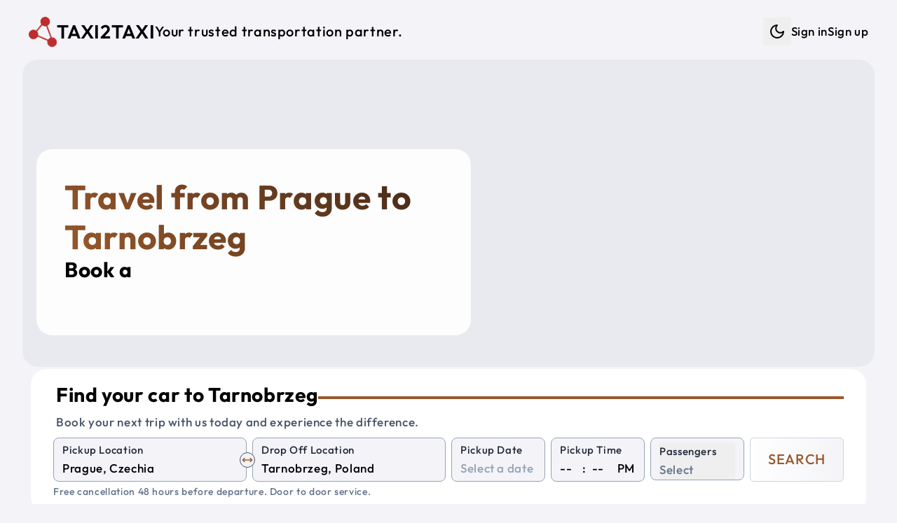

--- FILE ---
content_type: text/html; charset=utf-8
request_url: https://taxi2taxi.com/travel-from-prague-to-tarnobrzeg
body_size: 14855
content:
<!doctype html>
<html lang="en">

<head>
<meta name="sentry-trace" content="ca9ce031f0de7b69d8f303c50774ba5e-5ceeabe98e806955-1"/>
<meta name="baggage" content="sentry-environment=production,sentry-release=2.41.0,sentry-public_key=7ab9105a1f8d4b82a6380c7c272f355c,sentry-trace_id=ca9ce031f0de7b69d8f303c50774ba5e,sentry-sample_rate=1,sentry-transaction=GET%20%2F(web)%2Ftravel-from-%5Bfrom%5D-to-%5Bto%5D,sentry-sampled=true"/>
<script >
    const f = window.fetch;
    if(f){
      window._sentryFetchProxy = function(...a){return f(...a)}
      window.fetch = function(...a){return window._sentryFetchProxy(...a)}
    }
</script>
	<meta charset="utf-8" />
	<link rel="icon" href="./favicon.png" />
	<meta name="viewport" content="width=device-width, initial-scale=1" />
	<link rel="preconnect" href="https://maps.googleapis.com" />
	<link rel="preconnect" href="https://fonts.googleapis.com" />
	<link rel="preconnect" href="https://js.stripe.com" />
	
		<link href="./_app/immutable/assets/Datepicker.Ba_AvPVq.css" rel="stylesheet">
		<link href="./_app/immutable/assets/48.B5FxaFOU.css" rel="stylesheet">
		<link href="./_app/immutable/assets/post.CDzaRaWy.css" rel="stylesheet"><!--[--><script>
		function getThemeCookie() {
			if (typeof document === 'undefined') return;
			const cookie = document.cookie;
			if (cookie) {
				const cookies = cookie.split(';').map((row) => row.trim());
				let theme$ = cookies.find((row) => row.startsWith('theme='));
				if (theme$) {
					theme$ = theme$.split('=')[1];
					if (theme$ === 'dark' || theme$ === 'light') {
						return theme$;
					}
				}
			}
			return undefined;
		}

		function getSystemTheme() {
			if (typeof window === 'undefined') return;
			const theme = window.matchMedia('(prefers-color-scheme: dark)');
			return theme.matches ? 'dark' : 'light';
		}

		function setThemeCookie(t) {
			if (typeof document === 'undefined' || !t) return;
			document.cookie = `theme=${t}; path=/; max-age=31536000`;
		}

		function setStyle(t) {
			if (typeof document === 'undefined') return;
			if (t === 'dark') {
				document.documentElement.classList.add('dark');
			} else {
				document.documentElement.classList.remove('dark');
			}
		}

		if (typeof document !== 'undefined') {
			const cookie = getThemeCookie();
			if (cookie) {
				setStyle(cookie);
			} else {
				setStyle(getSystemTheme());
				setThemeCookie(getSystemTheme());
			}
		}
	</script><!----><!--]--><!--[--><!----><style>
	:root {
			--font-size: 17;
			--container: 1440;
			--border-radius-base: 1.4rem;

			--text-color: #000000;
			--color-one: #F4F4F8;
			--color-two: #ffffff;
			--color-three: #36393f;
			--color-primary: #99582A;
			--color-secondary: #432818;
			--color-success: #19aa42;
			--color-danger: #d82c2c;
			--color-input-label: #1e293b;
			--text-weight: 500;
		}

		.dark {
			color-scheme: dark;
			--text-color: #daf5ff;
			--color-one: #222831;
			--color-two: #1d2026;
			--color-three: #36393f;
			--color-primary: #9EE493;
			--color-secondary: #DAF7DC;
			--color-success: #92f4ae;
			--color-danger: #fba2a2;
			--color-input-label: #93b7be;
			--text-weight: 300;
		}</style><!----><!--]--><!--[--><link rel="apple-touch-icon-precomposed" sizes="57x57" href="/img/favicons/apple-touch-icon-57x57.png"/> <link rel="apple-touch-icon-precomposed" sizes="114x114" href="/img/favicons/apple-touch-icon-114x114.png"/> <link rel="apple-touch-icon-precomposed" sizes="72x72" href="/img/favicons/apple-touch-icon-72x72.png"/> <link rel="apple-touch-icon-precomposed" sizes="144x144" href="/img/favicons/apple-touch-icon-144x144.png"/> <link rel="apple-touch-icon-precomposed" sizes="60x60" href="/img/favicons/apple-touch-icon-60x60.png"/> <link rel="apple-touch-icon-precomposed" sizes="120x120" href="/img/favicons/apple-touch-icon-120x120.png"/> <link rel="apple-touch-icon-precomposed" sizes="76x76" href="/img/favicons/apple-touch-icon-76x76.png"/> <link rel="apple-touch-icon-precomposed" sizes="152x152" href="/img/favicons/apple-touch-icon-152x152.png"/> <link rel="icon" type="image/png" href="/img/favicons/favicon-196x196.png" sizes="196x196"/> <link rel="icon" type="image/png" href="/img/favicons/favicon-96x96.png" sizes="96x96"/> <link rel="icon" type="image/png" href="/img/favicons/favicon-32x32.png" sizes="32x32"/> <link rel="icon" type="image/png" href="/img/favicons/favicon-16x16.png" sizes="16x16"/> <link rel="icon" type="image/png" href="/img/favicons/favicon-128.png" sizes="128x128"/> <meta name="application-name" content="Taxi2taxi"/> <meta name="msapplication-TileColor" content="#FFFFFF"/> <meta name="msapplication-TileImage" content="/img/favicons/mstile-144x144.png"/> <meta name="msapplication-square70x70logo" content="/img/favicons/mstile-70x70.png"/> <meta name="msapplication-square150x150logo" content="/img/favicons/mstile-150x150.png"/> <meta name="msapplication-wide310x150logo" content="/img/favicons/mstile-310x150.png"/> <meta name="msapplication-square310x310logo" content="/img/favicons/mstile-310x310.png"/><!--]--><!--[--><link rel="alternate" type="application/rss+xml" title="RSS Feed" href="/rss.xml"/><!--]--><!--[--><!----><script type="application/ld+json">{
  "@context": "https://schema.org",
  "@graph": [
    {
      "@type": "Product",
      "name": "Taxi from Prague to Tarnobrzeg",
      "url": "https://taxi2taxi.com/taxi/prague/tarnobrzeg",
      "image": [
        "https://taxi2taxi.com/img/og-image.jpg"
      ],
      "description": "Professional intercity taxi service from Prague to Tarnobrzeg with comfortable, air-conditioned vehicles, WiFi, and experienced drivers. Door-to-door transportation with flexible pickup times.",
      "brand": {
        "@type": "Brand",
        "name": "Taxi2taxi"
      },
      "offers": {
        "@type": "Offer",
        "url": "https://taxi2taxi.com/taxi/prague/tarnobrzeg",
        "price": "705",
        "priceCurrency": "EUR",
        "availability": "https://schema.org/InStock",
        "validFrom": "2026-01-21T14:23:30.191Z"
      },
      "aggregateRating": {
        "@type": "AggregateRating",
        "ratingValue": 4.8,
        "reviewCount": 32,
        "bestRating": 5,
        "worstRating": 1
      },
      "review": [
        {
          "@type": "Review",
          "author": {
            "@type": "Person",
            "name": "Scenic31951151426"
          },
          "reviewRating": {
            "@type": "Rating",
            "ratingValue": 5
          },
          "datePublished": "2025-09-12T00:00:00.000Z",
          "reviewBody": "We recently traveled with friends to South Bohemia and had the pleasure of having Alex as our driver. From the very beginning, he was welcoming, kind, and easy to talk to. Throughout the ride, he answered all of our questions about the route and gave us useful tips about our destination, which made the journey even more enjoyable.\nThe car was comfortable, the ride was smooth, and Alex’s positive attitude really stood out. It felt more like traveling with a knowledgeable friend than just a taxi ride.\nI would absolutely recommend this service – and if you’re lucky enough to ride with Alex, you’ll be in great hands. Hopefully, we’ll get the chance to meet him again on our next trip!"
        },
        {
          "@type": "Review",
          "author": {
            "@type": "Person",
            "name": "jankG5223XZ"
          },
          "reviewRating": {
            "@type": "Rating",
            "ratingValue": 5
          },
          "datePublished": "2025-09-12T00:00:00.000Z",
          "reviewBody": "We had great experience!\nWe went from Kladno to Tabor with Alex.\nHe arrive on time and everything went smooth.\nHighly recommend."
        },
        {
          "@type": "Review",
          "author": {
            "@type": "Person",
            "name": "TaherAlbaghliJulian"
          },
          "reviewRating": {
            "@type": "Rating",
            "ratingValue": 5
          },
          "datePublished": "2025-09-01T00:00:00.000Z",
          "reviewBody": "One of the best taxi companies I have dealt with. Our car was a modern, clean Mercedes, a spacious and comfortable van, and the driver was nice, his name was Nikolai. In fact, I was afraid of the company because it was my first time dealing with them, and I suffered with the Booking driver who wasted our time on a long route that wasted two hours on our trip from Vienna to Prague. honestly the company's dealings were nice, and on the day of the trip, a customer service employee contacted me to give me the driver's name and car number. The driver was professional and we did not feel the distance and enjoyed the beautiful scenery at the Czech border. The bad thing about the trip is that the inspection procedures at the Czech-German border take time. I hope that the eye print and car scanner system will be implemented to save time. I recommend dealing with this company and I will definitely recommend it to my friends and deal with it in the future."
        },
        {
          "@type": "Review",
          "author": {
            "@type": "Person",
            "name": "Q2722XFmaryr"
          },
          "reviewRating": {
            "@type": "Rating",
            "ratingValue": 5
          },
          "datePublished": "2025-08-22T00:00:00.000Z",
          "reviewBody": "I emailed Alex when I planned a day trip from Prague, Czech Republic to Jelenia Gora, Poland.  Alex was very prompt in returning my emails and stated that this round trip, day trip, was possible.  It was a little scary working with a company in a different country (we are in the USA), but Alex came through with a quote for our day trip and everything went as planned.  The driver showed up 15 minutes early, the car was as promised and very clean.  My friends and I were very pleased with the driver and the ride was very smooth and comfortable.  The driver took us exactly were we wanted to go.  I couldn't have been more pleased.  I would highly recommend this company for your travels.  [I should note that our tour guide in Prague had not heard of this company, but was very impressed when I told her about this company and was very pleased when our trip was completed without incident as planned.  She also was impressed with the driver and with car.]"
        },
        {
          "@type": "Review",
          "author": {
            "@type": "Person",
            "name": "hyunggik2025"
          },
          "reviewRating": {
            "@type": "Rating",
            "ratingValue": 5
          },
          "datePublished": "2025-08-22T00:00:00.000Z",
          "reviewBody": "The taxi was clean and comfortable. The driver was kind and had excellent driving manners. I felt relaxed throughout the ride and was very satisfied. I truly hope to meet that driver again later."
        }
      ]
    },
    {
      "@type": "Offer",
      "availability": "https://schema.org/InStock",
      "priceSpecification": {
        "@type": "PriceSpecification",
        "priceCurrency": "EUR",
        "price": "705",
        "valueAddedTaxIncluded": true
      }
    },
    {
      "@type": "TaxiService",
      "name": "Taxi2taxi - Taxi from Prague to Tarnobrzeg",
      "url": "https://taxi2taxi.com/taxi/prague/tarnobrzeg",
      "areaServed": [
        {
          "@type": "City",
          "name": "Prague",
          "geo": {
            "@type": "GeoCoordinates",
            "latitude": 50.075538,
            "longitude": 14.437801
          }
        },
        {
          "@type": "City",
          "name": "Tarnobrzeg",
          "geo": {
            "@type": "GeoCoordinates",
            "latitude": 50.5833,
            "longitude": 21.6833
          }
        }
      ],
      "provider": {
        "@type": "Organization",
        "name": "Taxi2taxi",
        "url": "https://taxi2taxi.com",
        "telephone": "+420 778 808 890",
        "sameAs": [
          "https://www.instagram.com/taxi2taxicom",
          "https://www.tripadvisor.com/Attraction_Review-g274707-d10258477-Reviews-TAXI2TAXI_COM-Prague_Bohemia.html"
        ]
      }
    },
    {
      "@type": "Event",
      "name": "Prague to Tarnobrzeg Taxi or Shuttle Service",
      "eventAttendanceMode": "https://schema.org/OfflineEventAttendanceMode",
      "eventStatus": "https://schema.org/EventScheduled",
      "location": {
        "@type": "Place",
        "name": "Prague",
        "address": {
          "@type": "PostalAddress",
          "addressLocality": "Prague",
          "addressCountry": "CZ"
        }
      },
      "image": [
        "https://taxi2taxi.com/img/og-image.jpg"
      ],
      "duration": "PT7H12M",
      "startDate": "2026-01-26T14:23:30.191Z",
      "description": "Private shuttle service from Prague to Tarnobrzeg with comfortable, air-conditioned vehicles, WiFi, and experienced drivers. Door-to-door transportation with flexible pickup times.",
      "offers": {
        "@type": "Offer",
        "url": "https://taxi2taxi.com/taxi/prague/tarnobrzeg",
        "price": "705",
        "priceCurrency": "EUR",
        "availability": "https://schema.org/InStock",
        "validFrom": "2026-01-21T14:23:30.191Z"
      },
      "organizer": {
        "@type": "Organization",
        "name": "Taxi2taxi",
        "url": "https://taxi2taxi.com"
      },
      "aggregateRating": {
        "@type": "AggregateRating",
        "ratingValue": 4.8,
        "reviewCount": 32,
        "bestRating": 5,
        "worstRating": 1
      },
      "review": [
        {
          "@type": "Review",
          "author": {
            "@type": "Person",
            "name": "Scenic31951151426"
          },
          "reviewRating": {
            "@type": "Rating",
            "ratingValue": 5
          },
          "datePublished": "2025-09-12T00:00:00.000Z",
          "reviewBody": "We recently traveled with friends to South Bohemia and had the pleasure of having Alex as our driver. From the very beginning, he was welcoming, kind, and easy to talk to. Throughout the ride, he answered all of our questions about the route and gave us useful tips about our destination, which made the journey even more enjoyable.\nThe car was comfortable, the ride was smooth, and Alex’s positive attitude really stood out. It felt more like traveling with a knowledgeable friend than just a taxi ride.\nI would absolutely recommend this service – and if you’re lucky enough to ride with Alex, you’ll be in great hands. Hopefully, we’ll get the chance to meet him again on our next trip!"
        },
        {
          "@type": "Review",
          "author": {
            "@type": "Person",
            "name": "jankG5223XZ"
          },
          "reviewRating": {
            "@type": "Rating",
            "ratingValue": 5
          },
          "datePublished": "2025-09-12T00:00:00.000Z",
          "reviewBody": "We had great experience!\nWe went from Kladno to Tabor with Alex.\nHe arrive on time and everything went smooth.\nHighly recommend."
        },
        {
          "@type": "Review",
          "author": {
            "@type": "Person",
            "name": "TaherAlbaghliJulian"
          },
          "reviewRating": {
            "@type": "Rating",
            "ratingValue": 5
          },
          "datePublished": "2025-09-01T00:00:00.000Z",
          "reviewBody": "One of the best taxi companies I have dealt with. Our car was a modern, clean Mercedes, a spacious and comfortable van, and the driver was nice, his name was Nikolai. In fact, I was afraid of the company because it was my first time dealing with them, and I suffered with the Booking driver who wasted our time on a long route that wasted two hours on our trip from Vienna to Prague. honestly the company's dealings were nice, and on the day of the trip, a customer service employee contacted me to give me the driver's name and car number. The driver was professional and we did not feel the distance and enjoyed the beautiful scenery at the Czech border. The bad thing about the trip is that the inspection procedures at the Czech-German border take time. I hope that the eye print and car scanner system will be implemented to save time. I recommend dealing with this company and I will definitely recommend it to my friends and deal with it in the future."
        },
        {
          "@type": "Review",
          "author": {
            "@type": "Person",
            "name": "Q2722XFmaryr"
          },
          "reviewRating": {
            "@type": "Rating",
            "ratingValue": 5
          },
          "datePublished": "2025-08-22T00:00:00.000Z",
          "reviewBody": "I emailed Alex when I planned a day trip from Prague, Czech Republic to Jelenia Gora, Poland.  Alex was very prompt in returning my emails and stated that this round trip, day trip, was possible.  It was a little scary working with a company in a different country (we are in the USA), but Alex came through with a quote for our day trip and everything went as planned.  The driver showed up 15 minutes early, the car was as promised and very clean.  My friends and I were very pleased with the driver and the ride was very smooth and comfortable.  The driver took us exactly were we wanted to go.  I couldn't have been more pleased.  I would highly recommend this company for your travels.  [I should note that our tour guide in Prague had not heard of this company, but was very impressed when I told her about this company and was very pleased when our trip was completed without incident as planned.  She also was impressed with the driver and with car.]"
        },
        {
          "@type": "Review",
          "author": {
            "@type": "Person",
            "name": "hyunggik2025"
          },
          "reviewRating": {
            "@type": "Rating",
            "ratingValue": 5
          },
          "datePublished": "2025-08-22T00:00:00.000Z",
          "reviewBody": "The taxi was clean and comfortable. The driver was kind and had excellent driving manners. I felt relaxed throughout the ride and was very satisfied. I truly hope to meet that driver again later."
        }
      ]
    }
  ]
}</script><!----><!--]--><!--[--><meta property="og:title" content="Best Way to Travel from Prague to Tarnobrzeg"/> <meta property="og:description" content="Discover the Best Way to Travel from Prague to Tarnobrzeg"/> <meta property="og:image" content="https://taxi2taxi.com/img/og-image.jpg"/> <meta property="og:url" content="https://taxi2taxi.com/travel-from-prague-to-tarnobrzeg"/> <meta property="og:type" content="website"/> <meta property="og:site_name" content="Taxi2taxi"/> <meta name="twitter:card" content="summary_large_image"/> <meta name="twitter:title" content="Best Way to Travel from Prague to Tarnobrzeg"/> <meta name="twitter:description" content="Discover the Best Way to Travel from Prague to Tarnobrzeg"/> <meta name="twitter:image" content="https://taxi2taxi.com/img/og-image.jpg"/><!--]--><!--[--><meta name="description" content="Discover the Best Way to Travel from Prague to Tarnobrzeg"/> <meta name="robots" content="index, follow"/><!--]--><title>Best Way to Travel from Prague to Tarnobrzeg</title>
	<script>
		window.dataLayer = window.dataLayer || [];
		window.gtag = function () {
			window.dataLayer.push(arguments);
		};
		window.gtag('consent', 'default', {
			'ad_storage': 'denied',
			'ad_user_data': 'denied',
			'ad_personalization': 'denied',
			'analytics_storage': 'denied'
		});
	</script>
</head>

<body data-sveltekit-preload-data="tap">
	<div style="display: contents"><!--[--><!--[--><!----><!--[--><!----><!----> <!----> <!----> <!----> <!--[!--><!--]--><!----> <div class="fixed bottom-5 left-5 opacity-50 hover:opacity-100 z-50 hidden"><button class="rounded-full bg-two p-3" aria-label="Scroll to top"><svg xmlns="http://www.w3.org/2000/svg" width="24" height="24" viewBox="0 0 24 24" fill="none" stroke="currentColor" stroke-width="2" stroke-linecap="round" stroke-linejoin="round" class="lucide-icon lucide lucide-arrow-up-to-line text-slate-400 dark:text-slate-300"><!--[--><!----><path d="M5 3h14"><!----></path><!----><!----><path d="m18 13-6-6-6 6"><!----></path><!----><!----><path d="M12 7v14"><!----></path><!----><!--]--><!----><!----><!----><!----></svg><!----></button></div><!----> <!----> <a href="#main" class="sr-only focus:not-sr-only">Skip to main content</a> <div id="main" class="app p-1 sm:p-3 py-3"><nav class="print:hidden navbar"><div class="flex justify-between items-center ~px-5/8 py-3"><a href="/" title="Shuttle Shared Service and Private Taxi" class="flex items-center gap-x-3 group"><img src="/img/logo.png" alt="Logo" width="55" height="55" class="~w-[2rem]/[2.7rem] brightness-75 dark:brightness-125 group-hover:brightness-100 transition-colors duration-200 ease-in-out"/><!----> <p class="~text-xl/3xl font-semibold uppercase">Taxi2taxi</p> <p class="hidden lg:inline-block text-xl">Your trusted transportation partner.</p></a> <ul class="hidden lg:flex gap-x-4 items-center"><li><div class="flex items-center gap-x-1"><!--[!--><button type="button" class="p-2" title="Dark mode" aria-label="Dark mode"><svg xmlns="http://www.w3.org/2000/svg" width="24" height="24" viewBox="0 0 24 24" fill="none" stroke="currentColor" stroke-width="2" stroke-linecap="round" stroke-linejoin="round" class="lucide-icon lucide lucide-moon"><!--[--><!----><path d="M12 3a6 6 0 0 0 9 9 9 9 0 1 1-9-9Z"><!----></path><!----><!--]--><!----><!----><!----><!----></svg><!----> <span class="sr-only">Dark mode</span></button><!--]--></div><!----></li> <!----><!--[!--><li><a href="/login" title="Sign in">Sign in</a></li> <li><a href="/create-account" title="Sign up">Sign up</a></li><!--]--><!----><!----></ul> <button class="block lg:hidden" aria-label="Menu"><svg xmlns="http://www.w3.org/2000/svg" width="24" height="24" viewBox="0 0 24 24" fill="none" stroke="currentColor" stroke-width="2" stroke-linecap="round" stroke-linejoin="round" class="lucide-icon lucide lucide-menu"><!--[--><!----><line x1="4" x2="20" y1="12" y2="12"><!----></line><!----><!----><line x1="4" x2="20" y1="6" y2="6"><!----></line><!----><!----><line x1="4" x2="20" y1="18" y2="18"><!----></line><!----><!--]--><!----><!----><!----><!----></svg><!----> <span class="sr-only">Menu</span></button></div> <div class="lg:block pt-0.5 pb-1 hidden"><ul class="flex gap-y-2 lg:hidden flex-col py-3 px-5"><!----><!--[!--><li><a href="/login" title="Sign in">Sign in</a></li> <li><a href="/create-account" title="Sign up">Sign up</a></li><!--]--><!----><!----> <li><div class="flex items-center gap-x-1"><!--[!--><button type="button" class="p-2" title="Dark mode" aria-label="Dark mode"><svg xmlns="http://www.w3.org/2000/svg" width="24" height="24" viewBox="0 0 24 24" fill="none" stroke="currentColor" stroke-width="2" stroke-linecap="round" stroke-linejoin="round" class="lucide-icon lucide lucide-moon"><!--[--><!----><path d="M12 3a6 6 0 0 0 9 9 9 9 0 1 1-9-9Z"><!----></path><!----><!--]--><!----><!----><!----><!----></svg><!----> <span class="sr-only">Dark mode</span></button><!--]--></div><!----></li></ul></div></nav><!----> <main class="flex-1"><!--[--><!--[!--><!----><!----> <div class="mx-auto max-w-[1440px]"><!--[--><div class="relative mb-10"><div class="absolute w-full right-0 left-0 px-2 md:px-5 -z-10"><div class="~h-[26rem]/[28rem] w-full overflow-hidden rounded-base" role="img" aria-label="Private Taxi and Shuttle Shared Service"><!--[!--><div class="w-full h-full bg-gray-200 animate-pulse" aria-hidden="true"></div><!--]--></div><!----></div> <div class="pt-32 md:pt-5 xl:pt-32 pb-4 px-10 w-full max-w-[700px]"><div class="bg-white/90 dark:bg-black/55 p-10 rounded-base"><!--[--><div><h1 class="text-3xl xl:text-5xl font-bold !text-white gradient_text_over_image svelte-1hq0kin">Travel from Prague to Tarnobrzeg</h1> <h2 class="text-xl lg:text-3xl">Book a <span class="text-secondary"><span class="element svelte-cnucu7"></span><!----></span></h2></div><!----><!--]--></div></div> <div class="px-2 md:px-8 xl:mt-8"><div class="w-full md:w-[500px] xl:w-full"><div class="relative rounded-base bg-two px-5 md:px-8 py-5"><!--[--><div class="pl-1 pb-2"><div class="flex items-center gap-x-3"><p class="~text-2xl/3xl mb-2 font-bold">Find your car to Tarnobrzeg</p> <hr class="hidden lg:block border-2 border-primary flex-1"/></div> <p class="text-slate-600 dark:text-slate-400">Book your next trip with us today and experience the difference.</p></div> <form method="POST" action="/search" class="grid grid-cols-2 xl:grid-cols-8 gap-3 xl:gap-x-2"><div class="col-span-2 relative"><div class="relative"><div class="bg-one relative rounded-lg border border-slate-400 dark:border-gray-700 px-3 pb-1 pt-1 transition-colors focus-within:!border-blue-500  svelte-1wnethh"><!--[--><label for="from" class="input-label">Pickup Location</label> <input id="from" type="search" name="from" placeholder="Enter a pickup location" value="" class="w-full" autocomplete="off" autocorrect="off" autocapitalize="off" spellcheck="false" aria-autocomplete="list" aria-controls="combo-listbox" aria-expanded="false" aria-haspopup="listbox" role="combobox"/> <input id="from-place-id" type="hidden" name="fromPlaceId" value=""/><!----><!----><!--]--> <!--[!--><!--]--></div><!----></div><!----> <div class="absolute rotate-90 xl:rotate-0 right-3 xl:-right-3 top-14 xl:top-5 z-10"><button type="button" aria-label="Swap Pickup and Drop Off Locations" class="p-1 xl:p-0.5 bg-one rounded-full border border-slate-600"><svg xmlns="http://www.w3.org/2000/svg" width="16" height="16" viewBox="0 0 24 24" fill="none" stroke="currentColor" stroke-width="2" stroke-linecap="round" stroke-linejoin="round" class="lucide-icon lucide lucide-move-horizontal text-primary"><!--[--><!----><path d="m18 8 4 4-4 4"><!----></path><!----><!----><path d="M2 12h20"><!----></path><!----><!----><path d="m6 8-4 4 4 4"><!----></path><!----><!--]--><!----><!----><!----><!----></svg><!----></button></div></div> <div class="col-span-2"><div class="relative"><div class="bg-one relative rounded-lg border border-slate-400 dark:border-gray-700 px-3 pb-1 pt-1 transition-colors focus-within:!border-blue-500  svelte-1wnethh"><!--[--><label for="to" class="input-label">Drop Off Location</label> <input id="to" type="search" name="to" placeholder="Enter a drop off location" value="" class="w-full" autocomplete="off" autocorrect="off" autocapitalize="off" spellcheck="false" aria-autocomplete="list" aria-controls="combo-listbox" aria-expanded="false" aria-haspopup="listbox" role="combobox"/> <input id="to-place-id" type="hidden" name="toPlaceId" value=""/><!----><!----><!--]--> <!--[!--><!--]--></div><!----></div><!----></div> <div><div class="bg-one relative rounded-lg border border-slate-400 dark:border-gray-700 px-3 pb-1 pt-1 transition-colors focus-within:!border-blue-500  svelte-1wnethh"><!--[--><label for="pickup-date" class="input-label">Pickup Date</label> <div><div class="flex items-center justify-between"><input id="pickup-date" name="dateRaw" type="text" placeholder="Select a date" value="" autocomplete="off"/> <!--[!--><!--]--></div> <input type="hidden" value="" name="date"/> <!--[!--><!--]--></div><!----><!----><!--]--> <!--[!--><!--]--></div><!----></div> <div><div class="bg-one relative rounded-lg border border-slate-400 dark:border-gray-700 px-3 pb-1 pt-1 transition-colors focus-within:!border-blue-500  svelte-1wnethh"><!--[--><label for="time-hour" class="input-label">Pickup Time</label> <!--[!--><div class="flex space-x-1"><select name="hour" id="time-hour" class="time svelte-1n3t46o" aria-label="Hour"><!--[--><option value="" selected>--</option><!--]--><!--[--><option value="00">00</option><option value="01">01</option><option value="02">02</option><option value="03">03</option><option value="04">04</option><option value="05">05</option><option value="06">06</option><option value="07">07</option><option value="08">08</option><option value="09">09</option><option value="10">10</option><option value="11">11</option><option value="12">12</option><option value="13">13</option><option value="14">14</option><option value="15">15</option><option value="16">16</option><option value="17">17</option><option value="18">18</option><option value="19">19</option><option value="20">20</option><option value="21">21</option><option value="22">22</option><option value="23">23</option><!--]--></select> <div class="px-1">:</div> <select name="minute" id="time-minute" class="time svelte-1n3t46o" aria-label="Minute"><!--[--><option value="" selected>--</option><!--]--><!--[--><option value="00">00</option><option value="05">05</option><option value="10">10</option><option value="15">15</option><option value="20">20</option><option value="25">25</option><option value="30">30</option><option value="35">35</option><option value="40">40</option><option value="45">45</option><option value="50">50</option><option value="55">55</option><!--]--></select> <div class="pl-2">PM</div> <input type="hidden" name="time" value=""/></div><!--]--><!----><!--]--> <!--[!--><!--]--></div><!----></div> <div class="col-span-2 xl:col-span-1"><div><div class="bg-one relative rounded-lg border border-slate-400 dark:border-gray-700 px-3 pb-1 pt-1 transition-colors focus-within:!border-blue-500  svelte-1wnethh"><!--[--><button type="button" aria-labelledby="Passengers" aria-haspopup="listbox" class="relative w-full text-left top-0 pb-0 -mb-1 focus:outline-none"><div class="input-label whitespace-nowrap">Passengers</div> <div><!--[!--><span class="italic text-slate-500 dark:text-slate-400">Select</span><!--]--></div></button> <input type="hidden" name="adults" value="0"/> <input type="hidden" name="children" value="0"/> <input type="hidden" name="infants" value="0"/> <!--[!--><!--]--><!----><!--]--> <!--[!--><!--]--></div><!----></div><!----></div> <div class="col-span-2 xl:col-span-1"><button type="submit" class="border-slate-300 dark:border-slate-700 from-two to-one text-primary hover:border-primary py-2 xl:py-0 xl:min-h-full w-full rounded-md border bg-gradient-to-r text-xl uppercase"><!--[-->Search<!--]--></button></div></form> <!--[!--><p class="pt-1 italic text-slate-500 dark:text-slate-400 text-sm">Free cancellation 48 hours before departure. Door to door service.</p><!--]--><!----><!--]--></div><!----></div><!----></div></div><!----> <div class="flex flex-col gap-y-8 relative xl:px-5 mx-auto"><section><div class="grid grid-cols-1 lg:grid-cols-3 gap-4 pb-10"><div><div class="p-8 bg-two rounded-base"><table class="city-info w-full svelte-1hq0kin"><tbody><tr><td class="text-slate-600 dark:text-slate-400 svelte-1hq0kin">Origin city:</td><td class="svelte-1hq0kin"><a href="/taxi/prague" title="Taxi from Prague" class="svelte-1hq0kin">Prague, Czechia</a></td></tr><tr><td class="text-slate-600 dark:text-slate-400 svelte-1hq0kin">Destination city:</td><td class="svelte-1hq0kin"><a href="/taxi/tarnobrzeg" title="Taxi from Tarnobrzeg" class="svelte-1hq0kin">Tarnobrzeg, Poland</a></td></tr><!--[--><tr><td class="text-slate-600 dark:text-slate-400 svelte-1hq0kin">Distance in km:</td><td class="svelte-1hq0kin">705 km</td></tr> <tr><td class="text-slate-600 dark:text-slate-400 svelte-1hq0kin">Distance in miles:</td><td class="svelte-1hq0kin">438 miles</td></tr> <tr><td class="text-slate-600 dark:text-slate-400 svelte-1hq0kin">Travel time:</td><td class="svelte-1hq0kin">7 hours 12 minutes</td></tr><!--]--><tr><td class="text-slate-600 dark:text-slate-400 svelte-1hq0kin">Similar route:</td><td class="svelte-1hq0kin"><a href="/taxi/tarnobrzeg/prague" title="Taxi from Tarnobrzeg to Prague" class="svelte-1hq0kin">Tarnobrzeg to Prague</a></td></tr></tbody></table> <div class="top-cities flex flex-wrap svelte-1hq0kin"><!--[--><a href="/taxi/prague" class="svelte-1hq0kin"><span class="py-1 px-2 bg-one rounded-xl">Prague</span></a><a href="/taxi/munich" class="svelte-1hq0kin"><span class="py-1 px-2 bg-one rounded-xl">Munich</span></a><a href="/taxi/vienna" class="svelte-1hq0kin"><span class="py-1 px-2 bg-one rounded-xl">Vienna</span></a><a href="/taxi/budapest" class="svelte-1hq0kin"><span class="py-1 px-2 bg-one rounded-xl">Budapest</span></a><a href="/taxi/berlin" class="svelte-1hq0kin"><span class="py-1 px-2 bg-one rounded-xl">Berlin</span></a><a href="/taxi/salzburg" class="svelte-1hq0kin"><span class="py-1 px-2 bg-one rounded-xl">Salzburg</span></a><a href="/taxi/bratislava" class="svelte-1hq0kin"><span class="py-1 px-2 bg-one rounded-xl">Bratislava</span></a><a href="/taxi/krakow" class="svelte-1hq0kin"><span class="py-1 px-2 bg-one rounded-xl">Krakow</span></a><a href="/taxi/nuremberg" class="svelte-1hq0kin"><span class="py-1 px-2 bg-one rounded-xl">Nuremberg</span></a><a href="/taxi/dresden" class="svelte-1hq0kin"><span class="py-1 px-2 bg-one rounded-xl">Dresden</span></a><a href="/taxi/zurich" class="svelte-1hq0kin"><span class="py-1 px-2 bg-one rounded-xl">Zurich</span></a><a href="/taxi/frankfurt" class="svelte-1hq0kin"><span class="py-1 px-2 bg-one rounded-xl">Frankfurt</span></a><a href="/taxi/stuttgart" class="svelte-1hq0kin"><span class="py-1 px-2 bg-one rounded-xl">Stuttgart</span></a><a href="/taxi/innsbruck" class="svelte-1hq0kin"><span class="py-1 px-2 bg-one rounded-xl">Innsbruck</span></a><a href="/taxi/linz" class="svelte-1hq0kin"><span class="py-1 px-2 bg-one rounded-xl">Linz</span></a><a href="/taxi/passau" class="svelte-1hq0kin"><span class="py-1 px-2 bg-one rounded-xl">Passau</span></a><a href="/taxi/regensburg" class="svelte-1hq0kin"><span class="py-1 px-2 bg-one rounded-xl">Regensburg</span></a><!--]--></div></div></div> <div class="post col-span-1 lg:col-span-2 xl:px-8 p-5 rounded-base"><h2 class="flex flex-col gap-y-2"><span class="text-secondary text-3xl">Best Way to Travel from Prague to Tarnobrzeg</span> <span>Shuttle Shared Service, Private Taxi or Bus</span></h2> <hr class="my-3 border-two"/> <div class="whitespace-pre-line"><!----><p>Planning your trip between <strong><span class="text-secondary">Prague</span> and <span class="text-primary">Tarnobrzeg</span></strong>? With a distance of <strong>705 km</strong> and an approximate travel time of <strong>7 hours 12 minutes</strong>, this route offers a mix of scenic beauty and convenience. We’re here to make sure your journey is as comfortable and stress-free as possible.</p><p><br></p><p><strong>Our Travel Services</strong></p><p><br></p><p>At <strong>TAXI2TAXI</strong>, we provide tailored transportation options to suit every traveler’s needs. Whether you’re looking for luxury, affordability, or group-friendly travel, we’ve got you covered:</p><p><br></p><p><strong>1. Personalized Private Rides</strong></p><p><br></p><p>Experience comfort and exclusivity with our <strong>private transfer service</strong>. Perfect for individuals or small groups, our private rides offer direct routes, privacy, and a relaxed atmosphere, ensuring you reach your destination hassle-free.</p><p><br></p><p><strong>2. Affordable Shared Shuttles</strong></p><p><br></p><p>Travel smart with our <strong>shared shuttle</strong> service. It’s a cost-effective way to journey between <strong><span class="text-secondary">Prague</span> and <span class="text-primary">Tarnobrzeg</span></strong> while enjoying a clean, comfortable ride alongside other passengers heading in the same direction.</p><p><br></p><p><strong>3. Group-Friendly Private Buses</strong></p><p><br></p><p>Traveling with a larger group? Our <strong>private bus</strong> service is designed to cater to families, friends, or corporate teams. With spacious seating and ample room for luggage, it’s the ideal choice for group travel.</p><p><br></p><p><strong>Why Choose Us for Your Journey?</strong></p><p> • <strong>Timely and Efficient Service:</strong> Reach <strong><span class="text-secondary">Prague</span></strong> from <strong><span class="text-primary">Tarnobrzeg</span> </strong>in just <strong>7 hours 12 minutes</strong>, with our professional drivers ensuring a smooth ride.</p><p> • <strong>Options for Everyone:</strong> From solo travelers to large groups, we have transportation solutions for every need.</p><p> • <strong>Modern Fleet:</strong> Our vehicles are safe, comfortable, and equipped with everything you need for a pleasant journey.</p><p> • <strong>Convenient Booking:</strong> Planning your trip has never been easier with our user-friendly reservation system.</p><p><br></p><p><strong>Start Your Journey Today</strong></p><p><br></p><p>Let us take the stress out of your travel plans. Whether you prefer the privacy of a personal car, the affordability of a shared shuttle, or the spaciousness of a group bus, our services are designed to make your trip between <strong><span class="text-secondary">Prague</span> and <span class="text-primary">Tarnobrzeg</span></strong> seamless and enjoyable.</p><p><br></p><p>Book now and discover why travelers choose <strong>TAXI2TAXI</strong> for dependable and comfortable intercity transportation.</p><!----></div></div></div></section> <section><!--[!--><h3 class="text-2xl font-bold mb-3 px-3">Tripadvisor Reviews</h3> <div class="flex flex-col gap-y-4"><!--[--><div class="relative rounded-base bg-two px-5 md:px-8 py-6"><!--[--><div class="flex items-center gap-x-4 px-3"><div class="w-10 h-10 rounded-full overflow-hidden"><img src="https://media-cdn.tripadvisor.com/media/photo-t/1a/f6/e6/ea/default-avatar-2020-54.jpg" alt="Scenic31951151426"/></div> <div><h2 class="text-sm font-bold text-slate-500">Scenic31951151426</h2> <p class="text-sm text-slate-600 dark:text-slate-400">September 12, 2025</p></div></div> <div class="pt-3"><img src="https://www.tripadvisor.com/img/cdsi/img2/ratings/traveler/s5.0-66827-5.svg" alt="Amazing Ride with a Fantastic Driver"/></div> <div class="flex flex-col gap-y-2 px-3 pt-3"><h2 class="text-lg font-bold">Amazing Ride with a Fantastic Driver</h2> <p class="text-sm text-slate-700 dark:text-slate-300 italic">We recently traveled with friends to South Bohemia and had the pleasure of having Alex as our driver. From the very beginning, he was welcoming, kind, and easy to talk to. Throughout the ride, he answered all of our questions about the route and gave us useful tips about our destination, which made the journey even more enjoyable.
The car was comfortable, the ride was smooth, and Alex’s positive attitude really stood out. It felt more like traveling with a knowledgeable friend than just a taxi ride.
I would absolutely recommend this service – and if you’re lucky enough to ride with Alex, you’ll be in great hands. Hopefully, we’ll get the chance to meet him again on our next trip!</p></div><!----><!--]--></div><div class="relative rounded-base bg-two px-5 md:px-8 py-6"><!--[--><div class="flex items-center gap-x-4 px-3"><div class="w-10 h-10 rounded-full overflow-hidden"><img src="https://media-cdn.tripadvisor.com/media/photo-t/1a/f6/f2/b8/default-avatar-2020-26.jpg" alt="jankG5223XZ"/></div> <div><h2 class="text-sm font-bold text-slate-500">jankG5223XZ</h2> <p class="text-sm text-slate-600 dark:text-slate-400">September 12, 2025</p></div></div> <div class="pt-3"><img src="https://www.tripadvisor.com/img/cdsi/img2/ratings/traveler/s5.0-66827-5.svg" alt="👍"/></div> <div class="flex flex-col gap-y-2 px-3 pt-3"><h2 class="text-lg font-bold">👍</h2> <p class="text-sm text-slate-700 dark:text-slate-300 italic">We had great experience!
We went from Kladno to Tabor with Alex.
He arrive on time and everything went smooth.
Highly recommend.</p></div><!----><!--]--></div><div class="relative rounded-base bg-two px-5 md:px-8 py-6"><!--[--><div class="flex items-center gap-x-4 px-3"><div class="w-10 h-10 rounded-full overflow-hidden"><img src="https://media-cdn.tripadvisor.com/media/photo-t/2a/5f/93/6c/taheralbaghlijulian.jpg" alt="TaherAlbaghliJulian"/></div> <div><h2 class="text-sm font-bold text-slate-500">TaherAlbaghliJulian</h2> <p class="text-sm text-slate-600 dark:text-slate-400">September 1, 2025</p></div></div> <div class="pt-3"><img src="https://www.tripadvisor.com/img/cdsi/img2/ratings/traveler/s5.0-66827-5.svg" alt="Comfort trip to Berlin"/></div> <div class="flex flex-col gap-y-2 px-3 pt-3"><h2 class="text-lg font-bold">Comfort trip to Berlin</h2> <p class="text-sm text-slate-700 dark:text-slate-300 italic">One of the best taxi companies I have dealt with. Our car was a modern, clean Mercedes, a spacious and comfortable van, and the driver was nice, his name was Nikolai. In fact, I was afraid of the company because it was my first time dealing with them, and I suffered with the Booking driver who wasted our time on a long route that wasted two hours on our trip from Vienna to Prague. honestly the company's dealings were nice, and on the day of the trip, a customer service employee contacted me to give me the driver's name and car number. The driver was professional and we did not feel the distance and enjoyed the beautiful scenery at the Czech border. The bad thing about the trip is that the inspection procedures at the Czech-German border take time. I hope that the eye print and car scanner system will be implemented to save time. I recommend dealing with this company and I will definitely recommend it to my friends and deal with it in the future.</p></div><!----><!--]--></div><div class="relative rounded-base bg-two px-5 md:px-8 py-6"><!--[--><div class="flex items-center gap-x-4 px-3"><div class="w-10 h-10 rounded-full overflow-hidden"><img src="https://media-cdn.tripadvisor.com/media/photo-t/1a/f6/f0/48/default-avatar-2020-15.jpg" alt="Q2722XFmaryr"/></div> <div><h2 class="text-sm font-bold text-slate-500">Q2722XFmaryr</h2> <p class="text-sm text-slate-600 dark:text-slate-400">August 22, 2025</p></div></div> <div class="pt-3"><img src="https://www.tripadvisor.com/img/cdsi/img2/ratings/traveler/s5.0-66827-5.svg" alt="Everything as advertised, very clean car and smooth ride. We highly recommend Taxi2Taxi"/></div> <div class="flex flex-col gap-y-2 px-3 pt-3"><h2 class="text-lg font-bold">Everything as advertised, very clean car and smooth ride. We highly recommend Taxi2Taxi</h2> <p class="text-sm text-slate-700 dark:text-slate-300 italic">I emailed Alex when I planned a day trip from Prague, Czech Republic to Jelenia Gora, Poland.  Alex was very prompt in returning my emails and stated that this round trip, day trip, was possible.  It was a little scary working with a company in a different country (we are in the USA), but Alex came through with a quote for our day trip and everything went as planned.  The driver showed up 15 minutes early, the car was as promised and very clean.  My friends and I were very pleased with the driver and the ride was very smooth and comfortable.  The driver took us exactly were we wanted to go.  I couldn't have been more pleased.  I would highly recommend this company for your travels.  [I should note that our tour guide in Prague had not heard of this company, but was very impressed when I told her about this company and was very pleased when our trip was completed without incident as planned.  She also was impressed with the driver and with car.]</p></div><!----><!--]--></div><div class="relative rounded-base bg-two px-5 md:px-8 py-6"><!--[--><div class="flex items-center gap-x-4 px-3"><div class="w-10 h-10 rounded-full overflow-hidden"><img src="https://media-cdn.tripadvisor.com/media/photo-t/1a/f6/e8/5b/default-avatar-2020-61.jpg" alt="hyunggik2025"/></div> <div><h2 class="text-sm font-bold text-slate-500">hyunggik2025</h2> <p class="text-sm text-slate-600 dark:text-slate-400">August 22, 2025</p></div></div> <div class="pt-3"><img src="https://www.tripadvisor.com/img/cdsi/img2/ratings/traveler/s5.0-66827-5.svg" alt="Good taxi and driver"/></div> <div class="flex flex-col gap-y-2 px-3 pt-3"><h2 class="text-lg font-bold">Good taxi and driver</h2> <p class="text-sm text-slate-700 dark:text-slate-300 italic">The taxi was clean and comfortable. The driver was kind and had excellent driving manners. I felt relaxed throughout the ride and was very satisfied. I truly hope to meet that driver again later.</p></div><!----><!--]--></div><!--]--> <div class="px-2"><a href="https://www.tripadvisor.com/Attraction_Review-g274707-d10258477-Reviews-TAXI2TAXI_COM-Prague_Bohemia.html" class="text-sm text-slate-500 dark:text-slate-400" target="_blank" rel="noopener noreferrer">View all 32 reviews on Tripadvisor →</a></div></div><!--]--><!----></section></div><!----><!--]--></div><!----><!----><!--]--><!----><!--]--></main> <footer class="print:hidden"><div class="grid grid-cols-1 lg:grid-cols-3 gap-8 mt-10 pt-8 pb-10 lg:pb-18 bg-two w-full rounded-base"><div class="flex px-10 lg:justify-center"><div class="flex flex-col gap-y-3"><a href="/" title="Shuttle Shared Service and Private Taxi" class="flex items-center gap-x-2 mb-3"><img src="/img/logo.png" alt="Logo" width="55" height="55" class="~w-[2rem]/[2.7rem] brightness-75 dark:brightness-125 group-hover:brightness-100 transition-colors duration-200 ease-in-out"/><!----> <p class="text-2xl font-bold uppercase">Taxi2taxi</p></a> <div><p class="text-sm text-slate-600 dark:text-slate-300">Phone:</p> <p><a href="/">+420 778 808 890</a></p></div> <div><p class="text-sm text-slate-600 dark:text-slate-300">Email:</p> <p><a href="/" class="flex items-center gap-x-0.5"><span>info</span> <svg xmlns="http://www.w3.org/2000/svg" width="16" height="16" viewBox="0 0 24 24" fill="none" stroke="currentColor" stroke-width="2" stroke-linecap="round" stroke-linejoin="round" class="lucide-icon lucide lucide-at-sign"><!--[--><!----><circle cx="12" cy="12" r="4"><!----></circle><!----><!----><path d="M16 8v5a3 3 0 0 0 6 0v-1a10 10 0 1 0-4 8"><!----></path><!----><!--]--><!----><!----><!----><!----></svg><!----> <span>taxi2taxi.com</span></a></p></div></div></div> <div class="flex px-10 lg:justify-center pt-5"><div><p class="mb-3 underline text-slate-600 dark:text-slate-400 underline-offset-4">Information</p> <ul class="flex flex-col gap-y-1"><li><a href="/questions">Questions?</a></li> <li><a href="/terms-and-conditions">Terms &amp; Conditions</a></li> <li><a href="/privacy-policy">Privacy Policy</a></li> <li><button>Cookie Consent</button></li></ul></div></div> <div class="flex px-10 lg:justify-center pt-5"><div><!--[--><p class="mb-3 underline text-slate-600 dark:text-slate-400 underline-offset-4">Follow us</p> <div class="flex items-center gap-x-3"><!--[--><a href="https://www.tripadvisor.com/Attraction_Review-g274707-d10258477-Reviews-TAXI2TAXI_COM-Prague_Bohemia.html" target="_blank"><svg viewBox="0 -96 512.2 512.2" width="38" height="38" xmlns="http://www.w3.org/2000/svg" fill="currentColor"><g id="SVGRepo_bgCarrier" stroke-width="0"></g><g id="SVGRepo_tracerCarrier" stroke-linecap="round" stroke-linejoin="round"></g><g id="SVGRepo_iconCarrier"><path d="M128.2 127.9C92.7 127.9 64 156.6 64 192c0 35.4 28.7 64.1 64.1 64.1 35.4 0 64.1-28.7 64.1-64.1.1-35.4-28.6-64.1-64-64.1zm0 110c-25.3 0-45.9-20.5-45.9-45.9s20.5-45.9 45.9-45.9S174 166.7 174 192s-20.5 45.9-45.8 45.9z"></path><circle class="st0" cx="128.4" cy="191.9" r="31.9"></circle><path d="M384.2 127.9c-35.4 0-64.1 28.7-64.1 64.1 0 35.4 28.7 64.1 64.1 64.1 35.4 0 64.1-28.7 64.1-64.1 0-35.4-28.7-64.1-64.1-64.1zm0 110c-25.3 0-45.9-20.5-45.9-45.9s20.5-45.9 45.9-45.9S430 166.7 430 192s-20.5 45.9-45.8 45.9z"></path><circle class="st0" cx="384.4" cy="191.9" r="31.9"></circle><path d="M474.4 101.2l37.7-37.4h-76.4C392.9 29 321.8 0 255.9 0c-66 0-136.5 29-179.3 63.8H0l37.7 37.4C14.4 124.4 0 156.5 0 192c0 70.8 57.4 128.2 128.2 128.2 32.5 0 62.2-12.1 84.8-32.1l43.4 31.9 42.9-31.2-.5-1.2c22.7 20.2 52.5 32.5 85.3 32.5 70.8 0 128.2-57.4 128.2-128.2-.1-35.4-14.6-67.5-37.9-90.7zM368 64.8c-60.7 7.6-108.3 57.6-111.9 119.5-3.7-62-51.4-112.1-112.3-119.5 30.6-22 69.6-32.8 112.1-32.8S337.4 42.8 368 64.8zM128.2 288.2C75 288.2 32 245.1 32 192s43.1-96.2 96.2-96.2 96.2 43.1 96.2 96.2c-.1 53.1-43.1 96.2-96.2 96.2zm256 0c-53.1 0-96.2-43.1-96.2-96.2s43.1-96.2 96.2-96.2 96.2 43.1 96.2 96.2c-.1 53.1-43.1 96.2-96.2 96.2z"></path></g></svg><!----></a><!--]--> <!--[!--><!--]--> <!--[--><a href="https://www.instagram.com/taxi2taxicom" target="_blank"><svg xmlns="http://www.w3.org/2000/svg" width="32" height="32" viewBox="0 0 24 24" fill="none" stroke="currentColor" stroke-width="2" stroke-linecap="round" stroke-linejoin="round"><rect width="20" height="20" x="2" y="2" rx="5" ry="5"></rect><path d="M16 11.37A4 4 0 1 1 12.63 8 4 4 0 0 1 16 11.37z"></path><line x1="17.5" x2="17.51" y1="6.5" y2="6.5"></line></svg><!----></a><!--]--></div><!--]--></div></div></div></footer> <!--[!--><!--]--><!----><!----></div><!----><!--]--><!----><!----><!--]--> <!--[!--><!--]--><!--]-->
			
			<script>
				{
					__sveltekit_6ddbti = {
						base: new URL(".", location).pathname.slice(0, -1)
					};

					const element = document.currentScript.parentElement;

					Promise.all([
						import("./_app/immutable/entry/start.DsqT3tUd.js"),
						import("./_app/immutable/entry/app.BHE_pJ4F.js")
					]).then(([kit, app]) => {
						kit.start(app, element, {
							node_ids: [0, 2, 48],
							data: [null,{type:"data",data:{today:new Date(1769005410191),theme:void 0,user:void 0,contents:{"homepage-content-1":{id:"86b277f9-6613-4981-839d-7b8003362ead",description:"Na hlavní stránce pod vyhledáváním",title:"Discover Europe with comfort and style in our private transportation services!",content:"Choose from a wide range of vehicles, including economical cars, premium sedans, and spacious buses for larger groups. Travel worry-free with our professional English-speaking drivers, transparent pricing, and no hidden costs. Plus, enjoy the flexibility of free cancellation up to 24 hours before your trip. Your seamless journey starts here!",key:"homepage-content-1"},"box-description-1":{id:"16e4fd6c-77c7-45c9-9288-2a9c82cdfca1",description:"Box description 1",title:"Booking with us is quick and effortless.",content:"Reserve your ride in just a few minutes and enjoy peace of mind with our flexible cancellation policy—cancel for free up to 24 hours before departure if your plans change.",key:"box-description-1"},"box-description-2":{id:"e920f6ba-5c87-4b3e-9c5a-17790beca7fb",description:"Box description 2",title:"Join the 100,000+ satisfied customers",content:"who rely on us for dependable, safe, and affordable private transportation. With transparent, fixed pricing, you can travel with confidence—no surprises or hidden fees.",key:"box-description-2"},"under-fleet-text":{id:"ade577e6-0188-4ef3-8522-f721e96ad7ad",description:"Text pod fotky aut",title:"Private Transport Service for Every Occasion",content:"Whether you’re traveling alone or with a large group, we have the ideal ride for you. Our versatile fleet includes compact cars, spacious vans, and buses, ensuring a comfortable and customized travel experience for any group size. Choose from budget-friendly options, extra comfort, or luxury vehicles to match your needs, and enjoy features like roomy seating, generous luggage space, complimentary water, and free Wi-Fi for a seamless journey.",key:"under-fleet-text"},"fixed-rates-comment":{id:"40445eee-feee-4d37-80dc-0f5a1b61606b",description:"Boxy s komentem Fixed Rates",title:"Fixed Rates",content:"Enjoy peace of mind with our all-inclusive, transparent pricing. There are no hidden fees or unexpected charges—just a clear, fixed rate given upfront, so you know exactly what to expect before your journey begins.",key:"fixed-rates-comment"},"drivers-comment":{id:"5e96960b-85ee-465f-a46d-1c03e020857e",description:"Boxy s komentem English Speaking Drivers",title:"English-Speaking Drivers",content:"Relax and enjoy your journey with the confidence that our experienced, English-speaking drivers will take care of everything. Clear communication and a smooth ride ensure you can sit back, unwind, and travel stress-free.",key:"drivers-comment"},"free-wifi-comment":{id:"2a97d6a4-c27e-40f7-9b8b-cd5ab73c52c0",description:"Box s komentem Free Wifi",title:"Free Wi-Fi Onboard",content:"Stay connected during your journey with high-speed LTE Wi-Fi, completely free of charge. Whether you need to check emails, chat with friends and family, browse the web, or research your destination, we’ve got you covered—seamless connectivity.",key:"free-wifi-comment"},"free-cancellation-comment":{id:"390f8583-0c0d-4372-b4f6-51575a1e8eed",description:"Boxy s komentem Free Cancellation",title:"Free Cancellation",content:"We know plans can change. That’s why we offer a flexible, no-cost cancellation policy, giving you the freedom to modify or cancel your trip up to 48 hours before departure with no fees.",key:"free-cancellation-comment"}},companySchemaJson:{"@type":"LocalBusiness",priceRange:"$-$$$",name:"Taxi2taxi Private Taxi, Shuttle, Private Bus",image:"https://taxi2taxi.com/img/og-image.jpg",description:"Private Taxi, Shuttle, Private Bus",telephone:"+420778808890",openingHours:"Mo,Tu,We,Th,Fr,Sa,Su 00:00-23:59",address:{"@type":"PostalAddress",streetAddress:"Lublanska 653/51",addressLocality:"Prague",addressRegion:"Prague",postalCode:"12000",addressCountry:"CZ"}},isBot:true,googleTagManager:"GTM-PST3CFG",tidio:"",jivochat:"7AYTG99gli",app:{name:"Taxi2taxi",url:"https://taxi2taxi.com",adminUrl:"https://admin.taxi2taxi.com",phone:"+420 778 808 890",email:"info@taxi2taxi.com",slogan:"Your trusted transportation partner."},facebook:"",instagram:"https://www.instagram.com/taxi2taxicom",tripadvisor:"https://www.tripadvisor.com/Attraction_Review-g274707-d10258477-Reviews-TAXI2TAXI_COM-Prague_Bohemia.html",phone:"+420 778 808 890",email:"info@taxi2taxi.com"},uses:{dependencies:["https://taxi2taxi.com/auth"],search_params:["utm_source","utm_medium","utm_campaign"]}},{type:"data",data:{title:"Best Way to Travel from Prague to Tarnobrzeg",description:"Discover the Best Way to Travel from Prague to Tarnobrzeg",content:"\u003Cp>Planning your trip between \u003Cstrong>\u003Cspan class=\"text-secondary\">Prague\u003C/span> and \u003Cspan class=\"text-primary\">Tarnobrzeg\u003C/span>\u003C/strong>? With a distance of \u003Cstrong>705 km\u003C/strong> and an approximate travel time of \u003Cstrong>7 hours 12 minutes\u003C/strong>, this route offers a mix of scenic beauty and convenience. We’re here to make sure your journey is as comfortable and stress-free as possible.\u003C/p>\u003Cp>\u003Cbr>\u003C/p>\u003Cp>\u003Cstrong>Our Travel Services\u003C/strong>\u003C/p>\u003Cp>\u003Cbr>\u003C/p>\u003Cp>At \u003Cstrong>TAXI2TAXI\u003C/strong>, we provide tailored transportation options to suit every traveler’s needs. Whether you’re looking for luxury, affordability, or group-friendly travel, we’ve got you covered:\u003C/p>\u003Cp>\u003Cbr>\u003C/p>\u003Cp>\u003Cstrong>1. Personalized Private Rides\u003C/strong>\u003C/p>\u003Cp>\u003Cbr>\u003C/p>\u003Cp>Experience comfort and exclusivity with our \u003Cstrong>private transfer service\u003C/strong>. Perfect for individuals or small groups, our private rides offer direct routes, privacy, and a relaxed atmosphere, ensuring you reach your destination hassle-free.\u003C/p>\u003Cp>\u003Cbr>\u003C/p>\u003Cp>\u003Cstrong>2. Affordable Shared Shuttles\u003C/strong>\u003C/p>\u003Cp>\u003Cbr>\u003C/p>\u003Cp>Travel smart with our \u003Cstrong>shared shuttle\u003C/strong> service. It’s a cost-effective way to journey between \u003Cstrong>\u003Cspan class=\"text-secondary\">Prague\u003C/span> and \u003Cspan class=\"text-primary\">Tarnobrzeg\u003C/span>\u003C/strong> while enjoying a clean, comfortable ride alongside other passengers heading in the same direction.\u003C/p>\u003Cp>\u003Cbr>\u003C/p>\u003Cp>\u003Cstrong>3. Group-Friendly Private Buses\u003C/strong>\u003C/p>\u003Cp>\u003Cbr>\u003C/p>\u003Cp>Traveling with a larger group? Our \u003Cstrong>private bus\u003C/strong> service is designed to cater to families, friends, or corporate teams. With spacious seating and ample room for luggage, it’s the ideal choice for group travel.\u003C/p>\u003Cp>\u003Cbr>\u003C/p>\u003Cp>\u003Cstrong>Why Choose Us for Your Journey?\u003C/strong>\u003C/p>\u003Cp> • \u003Cstrong>Timely and Efficient Service:\u003C/strong> Reach \u003Cstrong>\u003Cspan class=\"text-secondary\">Prague\u003C/span>\u003C/strong> from \u003Cstrong>\u003Cspan class=\"text-primary\">Tarnobrzeg\u003C/span> \u003C/strong>in just \u003Cstrong>7 hours 12 minutes\u003C/strong>, with our professional drivers ensuring a smooth ride.\u003C/p>\u003Cp> • \u003Cstrong>Options for Everyone:\u003C/strong> From solo travelers to large groups, we have transportation solutions for every need.\u003C/p>\u003Cp> • \u003Cstrong>Modern Fleet:\u003C/strong> Our vehicles are safe, comfortable, and equipped with everything you need for a pleasant journey.\u003C/p>\u003Cp> • \u003Cstrong>Convenient Booking:\u003C/strong> Planning your trip has never been easier with our user-friendly reservation system.\u003C/p>\u003Cp>\u003Cbr>\u003C/p>\u003Cp>\u003Cstrong>Start Your Journey Today\u003C/strong>\u003C/p>\u003Cp>\u003Cbr>\u003C/p>\u003Cp>Let us take the stress out of your travel plans. Whether you prefer the privacy of a personal car, the affordability of a shared shuttle, or the spaciousness of a group bus, our services are designed to make your trip between \u003Cstrong>\u003Cspan class=\"text-secondary\">Prague\u003C/span> and \u003Cspan class=\"text-primary\">Tarnobrzeg\u003C/span>\u003C/strong> seamless and enjoyable.\u003C/p>\u003Cp>\u003Cbr>\u003C/p>\u003Cp>Book now and discover why travelers choose \u003Cstrong>TAXI2TAXI\u003C/strong> for dependable and comfortable intercity transportation.\u003C/p>",appName:"Taxi2taxi",appUrl:"https://taxi2taxi.com",googleKey:"AIzaSyAmlByQVDRY7Afd85Y6MlqAqYn30PiLP9Y",from:{city:"Prague",country:"Czechia",label:"Prague, Czechia",lat:50.075538,lng:14.437801},to:{city:"Tarnobrzeg",country:"Poland",label:"Tarnobrzeg, Poland",lat:50.5833,lng:21.6833},distance:705,durationText:"7 hours 12 minutes",jsonLdSchema:{"@context":"https://schema.org","@graph":[{"@type":"Product",name:"Taxi from Prague to Tarnobrzeg",url:"https://taxi2taxi.com/taxi/prague/tarnobrzeg",image:["https://taxi2taxi.com/img/og-image.jpg"],description:"Professional intercity taxi service from Prague to Tarnobrzeg with comfortable, air-conditioned vehicles, WiFi, and experienced drivers. Door-to-door transportation with flexible pickup times.",brand:{"@type":"Brand",name:"Taxi2taxi"},offers:{"@type":"Offer",url:"https://taxi2taxi.com/taxi/prague/tarnobrzeg",price:"705",priceCurrency:"EUR",availability:"https://schema.org/InStock",validFrom:"2026-01-21T14:23:30.191Z"},aggregateRating:{"@type":"AggregateRating",ratingValue:4.8,reviewCount:32,bestRating:5,worstRating:1},review:[{"@type":"Review",author:{"@type":"Person",name:"Scenic31951151426"},reviewRating:{"@type":"Rating",ratingValue:5},datePublished:"2025-09-12T00:00:00.000Z",reviewBody:"We recently traveled with friends to South Bohemia and had the pleasure of having Alex as our driver. From the very beginning, he was welcoming, kind, and easy to talk to. Throughout the ride, he answered all of our questions about the route and gave us useful tips about our destination, which made the journey even more enjoyable.\nThe car was comfortable, the ride was smooth, and Alex’s positive attitude really stood out. It felt more like traveling with a knowledgeable friend than just a taxi ride.\nI would absolutely recommend this service – and if you’re lucky enough to ride with Alex, you’ll be in great hands. Hopefully, we’ll get the chance to meet him again on our next trip!"},{"@type":"Review",author:{"@type":"Person",name:"jankG5223XZ"},reviewRating:{"@type":"Rating",ratingValue:5},datePublished:"2025-09-12T00:00:00.000Z",reviewBody:"We had great experience!\nWe went from Kladno to Tabor with Alex.\nHe arrive on time and everything went smooth.\nHighly recommend."},{"@type":"Review",author:{"@type":"Person",name:"TaherAlbaghliJulian"},reviewRating:{"@type":"Rating",ratingValue:5},datePublished:"2025-09-01T00:00:00.000Z",reviewBody:"One of the best taxi companies I have dealt with. Our car was a modern, clean Mercedes, a spacious and comfortable van, and the driver was nice, his name was Nikolai. In fact, I was afraid of the company because it was my first time dealing with them, and I suffered with the Booking driver who wasted our time on a long route that wasted two hours on our trip from Vienna to Prague. honestly the company's dealings were nice, and on the day of the trip, a customer service employee contacted me to give me the driver's name and car number. The driver was professional and we did not feel the distance and enjoyed the beautiful scenery at the Czech border. The bad thing about the trip is that the inspection procedures at the Czech-German border take time. I hope that the eye print and car scanner system will be implemented to save time. I recommend dealing with this company and I will definitely recommend it to my friends and deal with it in the future."},{"@type":"Review",author:{"@type":"Person",name:"Q2722XFmaryr"},reviewRating:{"@type":"Rating",ratingValue:5},datePublished:"2025-08-22T00:00:00.000Z",reviewBody:"I emailed Alex when I planned a day trip from Prague, Czech Republic to Jelenia Gora, Poland.  Alex was very prompt in returning my emails and stated that this round trip, day trip, was possible.  It was a little scary working with a company in a different country (we are in the USA), but Alex came through with a quote for our day trip and everything went as planned.  The driver showed up 15 minutes early, the car was as promised and very clean.  My friends and I were very pleased with the driver and the ride was very smooth and comfortable.  The driver took us exactly were we wanted to go.  I couldn't have been more pleased.  I would highly recommend this company for your travels.  [I should note that our tour guide in Prague had not heard of this company, but was very impressed when I told her about this company and was very pleased when our trip was completed without incident as planned.  She also was impressed with the driver and with car.]"},{"@type":"Review",author:{"@type":"Person",name:"hyunggik2025"},reviewRating:{"@type":"Rating",ratingValue:5},datePublished:"2025-08-22T00:00:00.000Z",reviewBody:"The taxi was clean and comfortable. The driver was kind and had excellent driving manners. I felt relaxed throughout the ride and was very satisfied. I truly hope to meet that driver again later."}]},{"@type":"Offer",availability:"https://schema.org/InStock",priceSpecification:{"@type":"PriceSpecification",priceCurrency:"EUR",price:"705",valueAddedTaxIncluded:true}},{"@type":"TaxiService",name:"Taxi2taxi - Taxi from Prague to Tarnobrzeg",url:"https://taxi2taxi.com/taxi/prague/tarnobrzeg",areaServed:[{"@type":"City",name:"Prague",geo:{"@type":"GeoCoordinates",latitude:50.075538,longitude:14.437801}},{"@type":"City",name:"Tarnobrzeg",geo:{"@type":"GeoCoordinates",latitude:50.5833,longitude:21.6833}}],provider:{"@type":"Organization",name:"Taxi2taxi",url:"https://taxi2taxi.com",telephone:"+420 778 808 890",sameAs:["https://www.instagram.com/taxi2taxicom","https://www.tripadvisor.com/Attraction_Review-g274707-d10258477-Reviews-TAXI2TAXI_COM-Prague_Bohemia.html"]}},{"@type":"Event",name:"Prague to Tarnobrzeg Taxi or Shuttle Service",eventAttendanceMode:"https://schema.org/OfflineEventAttendanceMode",eventStatus:"https://schema.org/EventScheduled",location:{"@type":"Place",name:"Prague",address:{"@type":"PostalAddress",addressLocality:"Prague",addressCountry:"CZ"}},image:["https://taxi2taxi.com/img/og-image.jpg"],duration:"PT7H12M",startDate:"2026-01-26T14:23:30.191Z",description:"Private shuttle service from Prague to Tarnobrzeg with comfortable, air-conditioned vehicles, WiFi, and experienced drivers. Door-to-door transportation with flexible pickup times.",offers:{"@type":"Offer",url:"https://taxi2taxi.com/taxi/prague/tarnobrzeg",price:"705",priceCurrency:"EUR",availability:"https://schema.org/InStock",validFrom:"2026-01-21T14:23:30.191Z"},organizer:{"@type":"Organization",name:"Taxi2taxi",url:"https://taxi2taxi.com"},aggregateRating:{"@type":"AggregateRating",ratingValue:4.8,reviewCount:32,bestRating:5,worstRating:1},review:[{"@type":"Review",author:{"@type":"Person",name:"Scenic31951151426"},reviewRating:{"@type":"Rating",ratingValue:5},datePublished:"2025-09-12T00:00:00.000Z",reviewBody:"We recently traveled with friends to South Bohemia and had the pleasure of having Alex as our driver. From the very beginning, he was welcoming, kind, and easy to talk to. Throughout the ride, he answered all of our questions about the route and gave us useful tips about our destination, which made the journey even more enjoyable.\nThe car was comfortable, the ride was smooth, and Alex’s positive attitude really stood out. It felt more like traveling with a knowledgeable friend than just a taxi ride.\nI would absolutely recommend this service – and if you’re lucky enough to ride with Alex, you’ll be in great hands. Hopefully, we’ll get the chance to meet him again on our next trip!"},{"@type":"Review",author:{"@type":"Person",name:"jankG5223XZ"},reviewRating:{"@type":"Rating",ratingValue:5},datePublished:"2025-09-12T00:00:00.000Z",reviewBody:"We had great experience!\nWe went from Kladno to Tabor with Alex.\nHe arrive on time and everything went smooth.\nHighly recommend."},{"@type":"Review",author:{"@type":"Person",name:"TaherAlbaghliJulian"},reviewRating:{"@type":"Rating",ratingValue:5},datePublished:"2025-09-01T00:00:00.000Z",reviewBody:"One of the best taxi companies I have dealt with. Our car was a modern, clean Mercedes, a spacious and comfortable van, and the driver was nice, his name was Nikolai. In fact, I was afraid of the company because it was my first time dealing with them, and I suffered with the Booking driver who wasted our time on a long route that wasted two hours on our trip from Vienna to Prague. honestly the company's dealings were nice, and on the day of the trip, a customer service employee contacted me to give me the driver's name and car number. The driver was professional and we did not feel the distance and enjoyed the beautiful scenery at the Czech border. The bad thing about the trip is that the inspection procedures at the Czech-German border take time. I hope that the eye print and car scanner system will be implemented to save time. I recommend dealing with this company and I will definitely recommend it to my friends and deal with it in the future."},{"@type":"Review",author:{"@type":"Person",name:"Q2722XFmaryr"},reviewRating:{"@type":"Rating",ratingValue:5},datePublished:"2025-08-22T00:00:00.000Z",reviewBody:"I emailed Alex when I planned a day trip from Prague, Czech Republic to Jelenia Gora, Poland.  Alex was very prompt in returning my emails and stated that this round trip, day trip, was possible.  It was a little scary working with a company in a different country (we are in the USA), but Alex came through with a quote for our day trip and everything went as planned.  The driver showed up 15 minutes early, the car was as promised and very clean.  My friends and I were very pleased with the driver and the ride was very smooth and comfortable.  The driver took us exactly were we wanted to go.  I couldn't have been more pleased.  I would highly recommend this company for your travels.  [I should note that our tour guide in Prague had not heard of this company, but was very impressed when I told her about this company and was very pleased when our trip was completed without incident as planned.  She also was impressed with the driver and with car.]"},{"@type":"Review",author:{"@type":"Person",name:"hyunggik2025"},reviewRating:{"@type":"Rating",ratingValue:5},datePublished:"2025-08-22T00:00:00.000Z",reviewBody:"The taxi was clean and comfortable. The driver was kind and had excellent driving manners. I felt relaxed throughout the ride and was very satisfied. I truly hope to meet that driver again later."}]}]},reviews:[{id:"e5d9a078-8cae-43bb-8b51-585aecd55977",title:"Great driver",description:"Today we took a ride to Kutna Hora to see the ‘bone church’ and Saint Barbara Church. We used TAXI2TAXI with Ales driving us. He is extremely professional and his car was immaculate. We enjoyed asking him questions about Prague in general and about sports, etc., in the Czech Republic. His English is excellent and he understood us as well. He is willing to customize your trips to things you want to see and goes to places outside of Prague... Vienna, Salzburg, Dresden, and other locations. We felt safe and comfortable with him at the wheel, just as his business card states, 'Safety & Comfort'. His rates are also very fair.",rating:5,createdBy:"Sarah",createdAt:{raw:new Date(1736551276773),human:"11.01.2025 00:21",shortHuman:"11.01.2025",input:"2025-01-11",time:"00:21",shortEnglish:"11 Jan 2025",timeEnglish:"00:21 (12 AM)"}},{id:"9678bbcc-17b5-4b6d-8608-99f325c50818",title:"Quality, reliable car service in Prague",description:"Ales was our driver upon arrival and departure and was available for any transportation needs during our visit. We prebooked before departure and avoided the headaches of looking for transportation upon arrival at the airport. Very clean car, excellent driving and courteous. I highly recommend this company, and definitely ask for Ales if you can.",rating:5,createdBy:"ICMaverik",createdAt:{raw:new Date(1735168933258),human:"26.12.2024 00:22",shortHuman:"26.12.2024",input:"2024-12-26",time:"00:22",shortEnglish:"26 Dec 2024",timeEnglish:"00:22 (12 AM)"}},{id:"2d10f1d6-0f3d-4cbd-8e24-9992bffeb4fc",title:"Perfect private transfer from Prague to Munich",description:"We had to book a transfer to Munich under pressure and they handled our request in perfect manner. I can recommend this company.",rating:5,createdBy:"Darrel",createdAt:{raw:new Date(1726788037156),human:"20.09.2024 01:20",shortHuman:"20.09.2024",input:"2024-09-20",time:"01:20",shortEnglish:"20 Sept 2024",timeEnglish:"01:20 (1 AM)"}},{id:"7272320f-e4f6-40dc-b4af-dd8e2338b2d5",title:"Family trip Prague to Munich and return",description:"We had the best experience with taxi2taxi from Prague to Munich and return. Nice drivers both ways. They were on time and all child seats were ready and placed in the car. Both drivers were friendly and we felt very safe. The company customer service was very helpful.",rating:5,createdBy:"Maritza",createdAt:{raw:new Date(1732404103344),human:"24.11.2024 00:21",shortHuman:"24.11.2024",input:"2024-11-24",time:"00:21",shortEnglish:"24 Nov 2024",timeEnglish:"00:21 (12 AM)"}}],tripadvisor:{url:"https://www.tripadvisor.com/Attraction_Review-g274707-d10258477-Reviews-TAXI2TAXI_COM-Prague_Bohemia.html",totalReviews:32,averageRating:4.8,lastReviews:[{title:"Amazing Ride with a Fantastic Driver",rating:5,text:"We recently traveled with friends to South Bohemia and had the pleasure of having Alex as our driver. From the very beginning, he was welcoming, kind, and easy to talk to. Throughout the ride, he answered all of our questions about the route and gave us useful tips about our destination, which made the journey even more enjoyable.\nThe car was comfortable, the ride was smooth, and Alex’s positive attitude really stood out. It felt more like traveling with a knowledgeable friend than just a taxi ride.\nI would absolutely recommend this service – and if you’re lucky enough to ride with Alex, you’ll be in great hands. Hopefully, we’ll get the chance to meet him again on our next trip!",publishedDate:"September 12, 2025",author:"Scenic31951151426",authorAvatar:"https://media-cdn.tripadvisor.com/media/photo-t/1a/f6/e6/ea/default-avatar-2020-54.jpg",ratingImageUrl:"https://www.tripadvisor.com/img/cdsi/img2/ratings/traveler/s5.0-66827-5.svg"},{title:"👍",rating:5,text:"We had great experience!\nWe went from Kladno to Tabor with Alex.\nHe arrive on time and everything went smooth.\nHighly recommend.",publishedDate:"September 12, 2025",author:"jankG5223XZ",authorAvatar:"https://media-cdn.tripadvisor.com/media/photo-t/1a/f6/f2/b8/default-avatar-2020-26.jpg",ratingImageUrl:"https://www.tripadvisor.com/img/cdsi/img2/ratings/traveler/s5.0-66827-5.svg"},{title:"Comfort trip to Berlin",rating:5,text:"One of the best taxi companies I have dealt with. Our car was a modern, clean Mercedes, a spacious and comfortable van, and the driver was nice, his name was Nikolai. In fact, I was afraid of the company because it was my first time dealing with them, and I suffered with the Booking driver who wasted our time on a long route that wasted two hours on our trip from Vienna to Prague. honestly the company's dealings were nice, and on the day of the trip, a customer service employee contacted me to give me the driver's name and car number. The driver was professional and we did not feel the distance and enjoyed the beautiful scenery at the Czech border. The bad thing about the trip is that the inspection procedures at the Czech-German border take time. I hope that the eye print and car scanner system will be implemented to save time. I recommend dealing with this company and I will definitely recommend it to my friends and deal with it in the future.",publishedDate:"September 1, 2025",author:"TaherAlbaghliJulian",authorAvatar:"https://media-cdn.tripadvisor.com/media/photo-t/2a/5f/93/6c/taheralbaghlijulian.jpg",ratingImageUrl:"https://www.tripadvisor.com/img/cdsi/img2/ratings/traveler/s5.0-66827-5.svg"},{title:"Everything as advertised, very clean car and smooth ride. We highly recommend Taxi2Taxi",rating:5,text:"I emailed Alex when I planned a day trip from Prague, Czech Republic to Jelenia Gora, Poland.  Alex was very prompt in returning my emails and stated that this round trip, day trip, was possible.  It was a little scary working with a company in a different country (we are in the USA), but Alex came through with a quote for our day trip and everything went as planned.  The driver showed up 15 minutes early, the car was as promised and very clean.  My friends and I were very pleased with the driver and the ride was very smooth and comfortable.  The driver took us exactly were we wanted to go.  I couldn't have been more pleased.  I would highly recommend this company for your travels.  [I should note that our tour guide in Prague had not heard of this company, but was very impressed when I told her about this company and was very pleased when our trip was completed without incident as planned.  She also was impressed with the driver and with car.]",publishedDate:"August 22, 2025",author:"Q2722XFmaryr",authorAvatar:"https://media-cdn.tripadvisor.com/media/photo-t/1a/f6/f0/48/default-avatar-2020-15.jpg",ratingImageUrl:"https://www.tripadvisor.com/img/cdsi/img2/ratings/traveler/s5.0-66827-5.svg"},{title:"Good taxi and driver",rating:5,text:"The taxi was clean and comfortable. The driver was kind and had excellent driving manners. I felt relaxed throughout the ride and was very satisfied. I truly hope to meet that driver again later.",publishedDate:"August 22, 2025",author:"hyunggik2025",authorAvatar:"https://media-cdn.tripadvisor.com/media/photo-t/1a/f6/e8/5b/default-avatar-2020-61.jpg",ratingImageUrl:"https://www.tripadvisor.com/img/cdsi/img2/ratings/traveler/s5.0-66827-5.svg"}]},tripadvisorUrl:"https://www.tripadvisor.com/Attraction_Review-g274707-d10258477-Reviews-TAXI2TAXI_COM-Prague_Bohemia.html",reviewsCount:32,reviewsRating:4.8},uses:{params:["from","to"]}}],
							form: null,
							error: null
						});
					});
				}
			</script>
		</div>
</body>

</html>


--- FILE ---
content_type: text/javascript
request_url: https://taxi2taxi.com/_app/immutable/chunks/k1QJft73.js
body_size: 428
content:
import"./DjO7eqaa.js";import{f as m,b as n,a as d,s as v,t as p,$ as _,d as u,r as g,e as y,g as h}from"./CkVvOgLn.js";import{h as w}from"./CX07Hr0L.js";import{i as x}from"./DdEB_y1g.js";import{s as f}from"./Cqdo0ri5.js";import{p as I}from"./rKwhb7rz.js";(function(){try{var t=typeof window<"u"?window:typeof global<"u"?global:typeof self<"u"?self:{},e=new t.Error().stack;e&&(t._sentryDebugIds=t._sentryDebugIds||{},t._sentryDebugIds[e]="8ec5980e-3c9e-4c20-81f1-f2cd4429b8f8",t._sentryDebugIdIdentifier="sentry-dbid-8ec5980e-3c9e-4c20-81f1-f2cd4429b8f8")}catch{}})();var D=m('<meta name="description"/> <meta name="robots"/>',1),k=m('<div class="mx-auto max-w-[1440px]"><!></div>');function A(t,e){let s=I(e,"robots",3,"index, follow");var i=k();w(a=>{var r=D(),o=d(r),b=v(o,2);p(()=>{_.title=e.title,f(o,"content",e.description),f(b,"content",s())}),n(a,r)});var c=u(i);{var l=a=>{var r=y(),o=d(r);h(o,()=>e.children),n(a,r)};x(c,a=>{e.children&&a(l)})}g(i),n(t,i)}export{A as P};
//# sourceMappingURL=k1QJft73.js.map


--- FILE ---
content_type: text/javascript
request_url: https://taxi2taxi.com/_app/immutable/nodes/1.BcLCUfvn.js
body_size: 345
content:
import"../chunks/DjO7eqaa.js";import"../chunks/KrEYQrE5.js";import{p as b,f as u,a as c,t as l,b as g,c as y,d as o,r as n,s as _}from"../chunks/CkVvOgLn.js";import{s as i}from"../chunks/CX07Hr0L.js";import{i as h,p}from"../chunks/CJua2w9Y.js";(function(){try{var e=typeof window<"u"?window:typeof global<"u"?global:typeof self<"u"?self:{},t=new e.Error().stack;t&&(e._sentryDebugIds=e._sentryDebugIds||{},e._sentryDebugIds[t]="f9166996-ffa3-4136-b76c-0ab6ea81f125",e._sentryDebugIdIdentifier="sentry-dbid-f9166996-ffa3-4136-b76c-0ab6ea81f125")}catch{}})();var v=u("<h1> </h1> <p> </p>",1);function k(e,t){b(t,!1),h();var r=v(),a=c(r),d=o(a,!0);n(a);var s=_(a,2),m=o(s,!0);n(s),l(()=>{var f;i(d,p.status),i(m,(f=p.error)==null?void 0:f.message)}),g(e,r),y()}export{k as component};
//# sourceMappingURL=1.BcLCUfvn.js.map


--- FILE ---
content_type: text/javascript
request_url: https://taxi2taxi.com/_app/immutable/chunks/CMJ22lOK.js
body_size: 1188
content:
import"./DjO7eqaa.js";import{p as H,f as y,b as c,c as z,d as g,j as e,k as I,r as v,h as k,i as E,s as _,t as K,e as P,a as R,g as W}from"./CkVvOgLn.js";import{i as D}from"./DdEB_y1g.js";import{o as C}from"./CX07Hr0L.js";import{s}from"./Cqdo0ri5.js";import{b as M}from"./rKwhb7rz.js";import{S as V}from"./CorGp46z.js";import"./KrEYQrE5.js";(function(){try{var d=typeof window<"u"?window:typeof global<"u"?global:typeof self<"u"?self:{},a=new d.Error().stack;a&&(d._sentryDebugIds=d._sentryDebugIds||{},d._sentryDebugIds[a]="56c55222-09a7-4023-9f98-0de92055e994",d._sentryDebugIdIdentifier="sentry-dbid-56c55222-09a7-4023-9f98-0de92055e994")}catch{}})();var q=y('<picture><source type="image/avif"/> <source type="image/webp"/> <img alt="Private Taxi and Shuttle Shared Service" class="w-full h-full object-cover" loading="eager" decoding="async" fetchpriority="high"/></picture>'),A=y('<div class="w-full h-full bg-gray-200 animate-pulse" aria-hidden="true"></div>'),B=y('<div class="~h-[26rem]/[28rem] w-full overflow-hidden rounded-base" role="img" aria-label="Private Taxi and Shuttle Shared Service"><!></div>');function F(d,a){H(a,!0);let r=E(0),n,o,m;function u(t){clearTimeout(m),m=setTimeout(()=>{k(r,t,!0)},16)}C(()=>(o=new ResizeObserver(t=>{for(const l of t)u(l.contentRect.width)}),n&&(o.observe(n),k(r,n.offsetWidth,!0)),()=>{o==null||o.disconnect(),clearTimeout(m)}));const j={xl:{avif:"/img/main-1500x471.avif",webp:"/img/main-1500x471.webp",jpg:"/img/main-1500x471.jpg",width:1500,height:471},lg:{avif:"/img/main-1200x377.avif",webp:"/img/main-1200x377.webp",jpg:"/img/main-1200x377.jpg",width:1200,height:377},md:{avif:"/img/main-800x251.avif",webp:"/img/main-800x251.webp",jpg:"/img/main-800x251.jpg",width:800,height:251},sm:{avif:"/img/main-500x677.avif",webp:"/img/main-500x677.webp",jpg:"/img/main-500x677.jpg",width:500,height:677}},p=I(()=>e(r)>=1200?"xl":e(r)>=800?"lg":e(r)>=500?"md":e(r)>0?"sm":null),i=I(()=>e(p)?j[e(p)]:null);var f=B(),h=g(f);{var w=t=>{var l=q(),b=g(l),x=_(b,2),T=_(x,2);v(l),K(()=>{s(b,"srcset",e(i).avif),s(b,"width",e(i).width),s(b,"height",e(i).height),s(x,"srcset",e(i).webp),s(x,"width",e(i).width),s(x,"height",e(i).height),s(T,"src",e(i).jpg),s(T,"width",e(i).width),s(T,"height",e(i).height)}),c(t,l)},S=t=>{var l=A();c(t,l)};D(h,t=>{e(i)?t(w):t(S,!1)})}v(f),M(f,t=>n=t,()=>n),c(d,f),z()}var G=y('<div class="relative mb-10"><div class="absolute w-full right-0 left-0 px-2 md:px-5 -z-10"><!></div> <div class="pt-32 md:pt-5 xl:pt-32 pb-4 px-10 w-full max-w-[700px]"><div class="bg-white/90 dark:bg-black/55 p-10 rounded-base"><!></div></div> <div class="px-2 md:px-8 xl:mt-8"><!></div></div>');function Z(d,a){var r=G(),n=g(r),o=g(n);F(o,{}),v(n);var m=_(n,2),u=g(m),j=g(u);{var p=h=>{var w=P(),S=R(w);W(S,()=>a.children),c(h,w)};D(j,h=>{a.children&&h(p)})}v(u),v(m);var i=_(m,2),f=g(i);V(f,{get title(){return a.searchTitle},get from(){return a.from},get to(){return a.to},get apiKey(){return a.apiKey}}),v(i),v(r),c(d,r)}export{Z as H};
//# sourceMappingURL=CMJ22lOK.js.map


--- FILE ---
content_type: text/javascript
request_url: https://taxi2taxi.com/_app/immutable/chunks/KrEYQrE5.js
body_size: 134
content:
import{e as n}from"./CodzqF-2.js";(function(){try{var e=typeof window<"u"?window:typeof global<"u"?global:typeof self<"u"?self:{},d=new e.Error().stack;d&&(e._sentryDebugIds=e._sentryDebugIds||{},e._sentryDebugIds[d]="da2e696d-2688-4b7c-b566-9b98e207e9ed",e._sentryDebugIdIdentifier="sentry-dbid-da2e696d-2688-4b7c-b566-9b98e207e9ed")}catch{}})();n();
//# sourceMappingURL=KrEYQrE5.js.map


--- FILE ---
content_type: text/javascript
request_url: https://taxi2taxi.com/_app/immutable/entry/app.BHE_pJ4F.js
body_size: 73229
content:
const __vite__mapDeps=(i,m=__vite__mapDeps,d=(m.f||(m.f=["../nodes/0.D0QMXJSW.js","../chunks/CZ6UishN.js","../chunks/DjO7eqaa.js","../chunks/CkVvOgLn.js","../chunks/CodzqF-2.js","../nodes/1.BcLCUfvn.js","../chunks/KrEYQrE5.js","../chunks/CX07Hr0L.js","../chunks/CJua2w9Y.js","../nodes/2.b6yk5ric.js","../chunks/DdEB_y1g.js","../chunks/CorGp46z.js","../chunks/Cqdo0ri5.js","../chunks/rKwhb7rz.js","../assets/Datepicker.Ba_AvPVq.css","../chunks/Dr75aVJH.js","../chunks/c32zwIA0.js","../nodes/3.CF-C9uYt.js","../nodes/4.D0QMXJSW.js","../nodes/5.eBQSchiK.js","../chunks/k1QJft73.js","../nodes/6.C8IVI6xd.js","../nodes/7.D0QMXJSW.js","../nodes/8.D0QMXJSW.js","../nodes/9.86SpfArJ.js","../nodes/10.D0QMXJSW.js","../nodes/11.DB90RRun.js","../nodes/12.CJ-_FCLG.js","../chunks/6cajV59U.js","../chunks/f-Mh60GA.js","../chunks/CMJ22lOK.js","../chunks/Cmyn27ra.js","../chunks/CLhvXuEq.js","../assets/Post.DGAUJfEg.css","../chunks/zv_quLyq.js","../nodes/13.CwCn6_TE.js","../chunks/DShsCTHv.js","../nodes/14.G98Hu2Gd.js","../nodes/17.C81fm6Lw.js","../chunks/CaH0nBfY.js","../nodes/19.GGMabFbt.js","../nodes/20.DoyjQ54k.js","../nodes/21.B0FhfQRr.js","../assets/21.rF6-m1mO.css","../assets/post.CDzaRaWy.css","../nodes/22.zgA9_lD5.js","../nodes/23.BF9KOBVZ.js","../chunks/DJWnLbUD.js","../nodes/24.D4LEx3-h.js","../chunks/DIj-pIWu.js","../assets/24.D4ViQ1vI.css","../nodes/25.SXQBZcBU.js","../chunks/Dt__dbS-.js","../nodes/26.DTwC9M94.js","../nodes/27.D8AE4aG2.js","../chunks/rQce_9Q-.js","../chunks/a7sxAdjD.js","../nodes/28.Dxoe-vyH.js","../chunks/A-4yPHxs.js","../nodes/29.CzNDs61y.js","../nodes/30.Cvf7OquI.js","../chunks/By1H8G58.js","../chunks/CDNnZU6M.js","../chunks/Cx9nWvca.js","../nodes/31.CuKKM2Al.js","../chunks/BSanFmve.js","../nodes/32.DGQTtg7b.js","../chunks/BIu5z9So.js","../nodes/33.C2Etbwde.js","../nodes/34.DkxZqXGp.js","../nodes/35.Lmfxk0YF.js","../chunks/C9BBRpqm.js","../nodes/36.B0znsjHe.js","../nodes/37.uisGDePw.js","../nodes/38.BJq1ooNe.js","../nodes/39.RZ1aIiya.js","../nodes/40.DMkYG6d2.js","../nodes/41.FKWp3TjQ.js","../nodes/42.DChQ7jGX.js","../nodes/43.D42hk2s8.js","../nodes/44.CG04U2PL.js","../assets/44.B8qZkTgL.css","../nodes/45.IDggia1B.js","../nodes/46.hXzETnJx.js","../chunks/DV_qGrbE.js","../assets/46.C-HbDGMQ.css","../nodes/47.FKWp3TjQ.js","../nodes/48.C3jL18-j.js","../assets/48.B5FxaFOU.css","../nodes/49.KyZDMj4G.js","../assets/49.CjmlqxWz.css","../nodes/50.7N-X91JL.js","../nodes/51.B5E1f0JB.js","../nodes/52.CiBUUoY2.js","../nodes/53.Ctk0W2JZ.js","../nodes/54.B6_-9haa.js","../nodes/55.BSCWXTXY.js","../nodes/56.7G6bIG7d.js","../nodes/57.DT1c03Zm.js","../nodes/58.C6oVdVjQ.js"])))=>i.map(i=>d[i]);
var ki=e=>{throw TypeError(e)};var Ri=(e,t,n)=>t.has(e)||ki("Cannot "+n);var Se=(e,t,n)=>(Ri(e,t,"read from private field"),n?n.call(e):t.get(e)),Gr=(e,t,n)=>t.has(e)?ki("Cannot add the same private member more than once"):t instanceof WeakSet?t.add(e):t.set(e,n),Yr=(e,t,n,r)=>(Ri(e,t,"write to private field"),r?r.call(e,n):t.set(e,n),n);import"../chunks/DjO7eqaa.js";import{j as bu}from"../chunks/c32zwIA0.js";import{r as vu,t as Tu,u as Iu,b as wu,o as ku,s as Ru}from"../chunks/CX07Hr0L.js";import{v as Ci,w as Cu,q as Au,E as xu,B as Ou,C as Mu,D as Ai,F as Du,J as Nu,I as Pu,h as ir,a7 as Lu,j as he,at as Fu,au as Bu,av as Uu,p as Hu,M as $u,u as Wu,i as Kr,aw as ju,f as ea,a as Te,s as zu,b as pe,c as qu,e as Re,d as Vu,r as Gu,k as qe,m as Yu,t as Ku}from"../chunks/CkVvOgLn.js";import{i as jt}from"../chunks/DdEB_y1g.js";import{p as zt,b as Ve}from"../chunks/rKwhb7rz.js";(function(){try{var e=typeof window<"u"?window:typeof global<"u"?global:typeof self<"u"?self:{},t=new e.Error().stack;t&&(e._sentryDebugIds=e._sentryDebugIds||{},e._sentryDebugIds[t]="114543aa-8631-4750-a718-c281ea487087",e._sentryDebugIdIdentifier="sentry-dbid-114543aa-8631-4750-a718-c281ea487087")}catch{}})();function Ge(e,t,n){Ci&&Cu();var r=e,s,i,o=null,a=null;function c(){i&&(Pu(i),i=null),o&&(o.lastChild.remove(),r.before(o),o=null),i=a,a=null}Au(()=>{if(s!==(s=t())){var u=Du();if(s){var d=r;u&&(o=document.createDocumentFragment(),o.append(d=Ou()),i&&Ai.skipped_effects.add(i)),a=Mu(()=>n(d,s))}u?Ai.add_callback(c):c()}},xu),Ci&&(r=Nu)}function Xu(e){return class extends Ju{constructor(t){super({component:e,...t})}}}var Je,Ce;class Ju{constructor(t){Gr(this,Je);Gr(this,Ce);var i;var n=new Map,r=(o,a)=>{var c=Uu(a,!1,!1);return n.set(o,c),c};const s=new Proxy({...t.props||{},$$events:{}},{get(o,a){return he(n.get(a)??r(a,Reflect.get(o,a)))},has(o,a){return a===Lu?!0:(he(n.get(a)??r(a,Reflect.get(o,a))),Reflect.has(o,a))},set(o,a,c){return ir(n.get(a)??r(a,c),c),Reflect.set(o,a,c)}});Yr(this,Ce,(t.hydrate?vu:Tu)(t.component,{target:t.target,anchor:t.anchor,props:s,context:t.context,intro:t.intro??!1,recover:t.recover})),(!((i=t==null?void 0:t.props)!=null&&i.$$host)||t.sync===!1)&&Fu(),Yr(this,Je,s.$$events);for(const o of Object.keys(Se(this,Ce)))o==="$set"||o==="$destroy"||o==="$on"||Bu(this,o,{get(){return Se(this,Ce)[o]},set(a){Se(this,Ce)[o]=a},enumerable:!0});Se(this,Ce).$set=o=>{Object.assign(s,o)},Se(this,Ce).$destroy=()=>{Iu(Se(this,Ce))}}$set(t){Se(this,Ce).$set(t)}$on(t,n){Se(this,Je)[t]=Se(this,Je)[t]||[];const r=(...s)=>n.call(this,...s);return Se(this,Je)[t].push(r),()=>{Se(this,Je)[t]=Se(this,Je)[t].filter(s=>s!==r)}}$destroy(){Se(this,Ce).$destroy()}}Je=new WeakMap,Ce=new WeakMap;const Qu="modulepreload",Zu=function(e,t){return new URL(e,t).href},xi={},k=function(t,n,r){let s=Promise.resolve();if(n&&n.length>0){let o=function(d){return Promise.all(d.map(l=>Promise.resolve(l).then(f=>({status:"fulfilled",value:f}),f=>({status:"rejected",reason:f}))))};const a=document.getElementsByTagName("link"),c=document.querySelector("meta[property=csp-nonce]"),u=(c==null?void 0:c.nonce)||(c==null?void 0:c.getAttribute("nonce"));s=o(n.map(d=>{if(d=Zu(d,r),d in xi)return;xi[d]=!0;const l=d.endsWith(".css"),f=l?'[rel="stylesheet"]':"";if(!!r)for(let m=a.length-1;m>=0;m--){const y=a[m];if(y.href===d&&(!l||y.rel==="stylesheet"))return}else if(document.querySelector(`link[href="${d}"]${f}`))return;const h=document.createElement("link");if(h.rel=l?"stylesheet":Qu,l||(h.as="script"),h.crossOrigin="",h.href=d,u&&h.setAttribute("nonce",u),document.head.appendChild(h),l)return new Promise((m,y)=>{h.addEventListener("load",m),h.addEventListener("error",()=>y(new Error(`Unable to preload CSS for ${d}`)))})}))}function i(o){const a=new Event("vite:preloadError",{cancelable:!0});if(a.payload=o,window.dispatchEvent(a),!a.defaultPrevented)throw o}return s.then(o=>{for(const a of o||[])a.status==="rejected"&&i(a.reason);return t().catch(i)})},B=typeof __SENTRY_DEBUG__>"u"||__SENTRY_DEBUG__,At="8.55.0",z=globalThis;function xr(e,t,n){const r=n||z,s=r.__SENTRY__=r.__SENTRY__||{},i=s[At]=s[At]||{};return i[e]||(i[e]=t())}const Et=typeof __SENTRY_DEBUG__>"u"||__SENTRY_DEBUG__,el="Sentry Logger ",ds=["debug","info","warn","error","log","assert","trace"],hr={};function it(e){if(!("console"in z))return e();const t=z.console,n={},r=Object.keys(hr);r.forEach(s=>{const i=hr[s];n[s]=t[s],t[s]=i});try{return e()}finally{r.forEach(s=>{t[s]=n[s]})}}function tl(){let e=!1;const t={enable:()=>{e=!0},disable:()=>{e=!1},isEnabled:()=>e};return Et?ds.forEach(n=>{t[n]=(...r)=>{e&&it(()=>{z.console[n](`${el}[${n}]:`,...r)})}}):ds.forEach(n=>{t[n]=()=>{}}),t}const S=xr("logger",tl),ta=50,Dt="?",Oi=/\(error: (.*)\)/,Mi=/captureMessage|captureException/;function na(...e){const t=e.sort((n,r)=>n[0]-r[0]).map(n=>n[1]);return(n,r=0,s=0)=>{const i=[],o=n.split(`
`);for(let a=r;a<o.length;a++){const c=o[a];if(c.length>1024)continue;const u=Oi.test(c)?c.replace(Oi,"$1"):c;if(!u.match(/\S*Error: /)){for(const d of t){const l=d(u);if(l){i.push(l);break}}if(i.length>=ta+s)break}}return rl(i.slice(s))}}function nl(e){return Array.isArray(e)?na(...e):e}function rl(e){if(!e.length)return[];const t=Array.from(e);return/sentryWrapped/.test(qn(t).function||"")&&t.pop(),t.reverse(),Mi.test(qn(t).function||"")&&(t.pop(),Mi.test(qn(t).function||"")&&t.pop()),t.slice(0,ta).map(n=>({...n,filename:n.filename||qn(t).filename,function:n.function||Dt}))}function qn(e){return e[e.length-1]||{}}const Xr="<anonymous>";function et(e){try{return!e||typeof e!="function"?Xr:e.name||Xr}catch{return Xr}}function Di(e){const t=e.exception;if(t){const n=[];try{return t.values.forEach(r=>{r.stacktrace.frames&&n.push(...r.stacktrace.frames)}),n}catch{return}}}const or={},Ni={};function bt(e,t){or[e]=or[e]||[],or[e].push(t)}function vt(e,t){if(!Ni[e]){Ni[e]=!0;try{t()}catch(n){Et&&S.error(`Error while instrumenting ${e}`,n)}}}function xe(e,t){const n=e&&or[e];if(n)for(const r of n)try{r(t)}catch(s){Et&&S.error(`Error while triggering instrumentation handler.
Type: ${e}
Name: ${et(r)}
Error:`,s)}}let Jr=null;function ra(e){const t="error";bt(t,e),vt(t,sl)}function sl(){Jr=z.onerror,z.onerror=function(e,t,n,r,s){return xe("error",{column:r,error:s,line:n,msg:e,url:t}),Jr?Jr.apply(this,arguments):!1},z.onerror.__SENTRY_INSTRUMENTED__=!0}let Qr=null;function sa(e){const t="unhandledrejection";bt(t,e),vt(t,il)}function il(){Qr=z.onunhandledrejection,z.onunhandledrejection=function(e){return xe("unhandledrejection",e),Qr?Qr.apply(this,arguments):!0},z.onunhandledrejection.__SENTRY_INSTRUMENTED__=!0}function Pt(){return zs(z),z}function zs(e){const t=e.__SENTRY__=e.__SENTRY__||{};return t.version=t.version||At,t[At]=t[At]||{}}const ia=Object.prototype.toString;function qs(e){switch(ia.call(e)){case"[object Error]":case"[object Exception]":case"[object DOMException]":case"[object WebAssembly.Exception]":return!0;default:return tt(e,Error)}}function ln(e,t){return ia.call(e)===`[object ${t}]`}function oa(e){return ln(e,"ErrorEvent")}function Pi(e){return ln(e,"DOMError")}function ol(e){return ln(e,"DOMException")}function Qe(e){return ln(e,"String")}function Vs(e){return typeof e=="object"&&e!==null&&"__sentry_template_string__"in e&&"__sentry_template_values__"in e}function Gs(e){return e===null||Vs(e)||typeof e!="object"&&typeof e!="function"}function Zt(e){return ln(e,"Object")}function Or(e){return typeof Event<"u"&&tt(e,Event)}function al(e){return typeof Element<"u"&&tt(e,Element)}function cl(e){return ln(e,"RegExp")}function Mr(e){return!!(e&&e.then&&typeof e.then=="function")}function ul(e){return Zt(e)&&"nativeEvent"in e&&"preventDefault"in e&&"stopPropagation"in e}function tt(e,t){try{return e instanceof t}catch{return!1}}function aa(e){return!!(typeof e=="object"&&e!==null&&(e.__isVue||e._isVue))}const Jt=z,ll=80;function nt(e,t={}){if(!e)return"<unknown>";try{let n=e;const r=5,s=[];let i=0,o=0;const a=" > ",c=a.length;let u;const d=Array.isArray(t)?t:t.keyAttrs,l=!Array.isArray(t)&&t.maxStringLength||ll;for(;n&&i++<r&&(u=dl(n,d),!(u==="html"||i>1&&o+s.length*c+u.length>=l));)s.push(u),o+=u.length,n=n.parentNode;return s.reverse().join(a)}catch{return"<unknown>"}}function dl(e,t){const n=e,r=[];if(!n||!n.tagName)return"";if(Jt.HTMLElement&&n instanceof HTMLElement&&n.dataset){if(n.dataset.sentryComponent)return n.dataset.sentryComponent;if(n.dataset.sentryElement)return n.dataset.sentryElement}r.push(n.tagName.toLowerCase());const s=t&&t.length?t.filter(o=>n.getAttribute(o)).map(o=>[o,n.getAttribute(o)]):null;if(s&&s.length)s.forEach(o=>{r.push(`[${o[0]}="${o[1]}"]`)});else{n.id&&r.push(`#${n.id}`);const o=n.className;if(o&&Qe(o)){const a=o.split(/\s+/);for(const c of a)r.push(`.${c}`)}}const i=["aria-label","type","name","title","alt"];for(const o of i){const a=n.getAttribute(o);a&&r.push(`[${o}="${a}"]`)}return r.join("")}function ca(){try{return Jt.document.location.href}catch{return""}}function ua(e){return Jt.document&&Jt.document.querySelector?Jt.document.querySelector(e):null}function la(e){if(!Jt.HTMLElement)return null;let t=e;const n=5;for(let r=0;r<n;r++){if(!t)return null;if(t instanceof HTMLElement){if(t.dataset.sentryComponent)return t.dataset.sentryComponent;if(t.dataset.sentryElement)return t.dataset.sentryElement}t=t.parentNode}return null}function Qt(e,t=0){return typeof e!="string"||t===0||e.length<=t?e:`${e.slice(0,t)}...`}function Li(e,t){if(!Array.isArray(e))return"";const n=[];for(let r=0;r<e.length;r++){const s=e[r];try{aa(s)?n.push("[VueViewModel]"):n.push(String(s))}catch{n.push("[value cannot be serialized]")}}return n.join(t)}function fl(e,t,n=!1){return Qe(e)?cl(t)?t.test(e):Qe(t)?n?e===t:e.includes(t):!1:!1}function pt(e,t=[],n=!1){return t.some(r=>fl(e,r,n))}function be(e,t,n){if(!(t in e))return;const r=e[t],s=n(r);typeof s=="function"&&da(s,r);try{e[t]=s}catch{Et&&S.log(`Failed to replace method "${t}" in object`,e)}}function Oe(e,t,n){try{Object.defineProperty(e,t,{value:n,writable:!0,configurable:!0})}catch{Et&&S.log(`Failed to add non-enumerable property "${t}" to object`,e)}}function da(e,t){try{const n=t.prototype||{};e.prototype=t.prototype=n,Oe(e,"__sentry_original__",t)}catch{}}function Ys(e){return e.__sentry_original__}function fa(e){if(qs(e))return{message:e.message,name:e.name,stack:e.stack,...Bi(e)};if(Or(e)){const t={type:e.type,target:Fi(e.target),currentTarget:Fi(e.currentTarget),...Bi(e)};return typeof CustomEvent<"u"&&tt(e,CustomEvent)&&(t.detail=e.detail),t}else return e}function Fi(e){try{return al(e)?nt(e):Object.prototype.toString.call(e)}catch{return"<unknown>"}}function Bi(e){if(typeof e=="object"&&e!==null){const t={};for(const n in e)Object.prototype.hasOwnProperty.call(e,n)&&(t[n]=e[n]);return t}else return{}}function pl(e,t=40){const n=Object.keys(fa(e));n.sort();const r=n[0];if(!r)return"[object has no keys]";if(r.length>=t)return Qt(r,t);for(let s=n.length;s>0;s--){const i=n.slice(0,s).join(", ");if(!(i.length>t))return s===n.length?i:Qt(i,t)}return""}function ie(e){return fs(e,new Map)}function fs(e,t){if(hl(e)){const n=t.get(e);if(n!==void 0)return n;const r={};t.set(e,r);for(const s of Object.getOwnPropertyNames(e))typeof e[s]<"u"&&(r[s]=fs(e[s],t));return r}if(Array.isArray(e)){const n=t.get(e);if(n!==void 0)return n;const r=[];return t.set(e,r),e.forEach(s=>{r.push(fs(s,t))}),r}return e}function hl(e){if(!Zt(e))return!1;try{const t=Object.getPrototypeOf(e).constructor.name;return!t||t==="Object"}catch{return!0}}const pa=1e3;function Nn(){return Date.now()/pa}function ml(){const{performance:e}=z;if(!e||!e.now)return Nn;const t=Date.now()-e.now(),n=e.timeOrigin==null?t:e.timeOrigin;return()=>(n+e.now())/pa}const _e=ml(),ye=(()=>{const{performance:e}=z;if(!e||!e.now)return;const t=3600*1e3,n=e.now(),r=Date.now(),s=e.timeOrigin?Math.abs(e.timeOrigin+n-r):t,i=s<t,o=e.timing&&e.timing.navigationStart,c=typeof o=="number"?Math.abs(o+n-r):t,u=c<t;return i||u?s<=c?e.timeOrigin:o:r})();function ke(){const e=z,t=e.crypto||e.msCrypto;let n=()=>Math.random()*16;try{if(t&&t.randomUUID)return t.randomUUID().replace(/-/g,"");t&&t.getRandomValues&&(n=()=>{const r=new Uint8Array(1);return t.getRandomValues(r),r[0]})}catch{}return("10000000100040008000"+1e11).replace(/[018]/g,r=>(r^(n()&15)>>r/4).toString(16))}function ha(e){return e.exception&&e.exception.values?e.exception.values[0]:void 0}function ct(e){const{message:t,event_id:n}=e;if(t)return t;const r=ha(e);return r?r.type&&r.value?`${r.type}: ${r.value}`:r.type||r.value||n||"<unknown>":n||"<unknown>"}function ps(e,t,n){const r=e.exception=e.exception||{},s=r.values=r.values||[],i=s[0]=s[0]||{};i.value||(i.value=t||""),i.type||(i.type="Error")}function en(e,t){const n=ha(e);if(!n)return;const r={type:"generic",handled:!0},s=n.mechanism;if(n.mechanism={...r,...s,...t},t&&"data"in t){const i={...s&&s.data,...t.data};n.mechanism.data=i}}function Ui(e){if(gl(e))return!0;try{Oe(e,"__sentry_captured__",!0)}catch{}return!1}function gl(e){try{return e.__sentry_captured__}catch{}}var Ke;(function(e){e[e.PENDING=0]="PENDING";const n=1;e[e.RESOLVED=n]="RESOLVED";const r=2;e[e.REJECTED=r]="REJECTED"})(Ke||(Ke={}));function rt(e){return new Ae(t=>{t(e)})}function mr(e){return new Ae((t,n)=>{n(e)})}class Ae{constructor(t){Ae.prototype.__init.call(this),Ae.prototype.__init2.call(this),Ae.prototype.__init3.call(this),Ae.prototype.__init4.call(this),this._state=Ke.PENDING,this._handlers=[];try{t(this._resolve,this._reject)}catch(n){this._reject(n)}}then(t,n){return new Ae((r,s)=>{this._handlers.push([!1,i=>{if(!t)r(i);else try{r(t(i))}catch(o){s(o)}},i=>{if(!n)s(i);else try{r(n(i))}catch(o){s(o)}}]),this._executeHandlers()})}catch(t){return this.then(n=>n,t)}finally(t){return new Ae((n,r)=>{let s,i;return this.then(o=>{i=!1,s=o,t&&t()},o=>{i=!0,s=o,t&&t()}).then(()=>{if(i){r(s);return}n(s)})})}__init(){this._resolve=t=>{this._setResult(Ke.RESOLVED,t)}}__init2(){this._reject=t=>{this._setResult(Ke.REJECTED,t)}}__init3(){this._setResult=(t,n)=>{if(this._state===Ke.PENDING){if(Mr(n)){n.then(this._resolve,this._reject);return}this._state=t,this._value=n,this._executeHandlers()}}}__init4(){this._executeHandlers=()=>{if(this._state===Ke.PENDING)return;const t=this._handlers.slice();this._handlers=[],t.forEach(n=>{n[0]||(this._state===Ke.RESOLVED&&n[1](this._value),this._state===Ke.REJECTED&&n[2](this._value),n[0]=!0)})}}}function _l(e){const t=_e(),n={sid:ke(),init:!0,timestamp:t,started:t,duration:0,status:"ok",errors:0,ignoreDuration:!1,toJSON:()=>Sl(n)};return e&&tn(n,e),n}function tn(e,t={}){if(t.user&&(!e.ipAddress&&t.user.ip_address&&(e.ipAddress=t.user.ip_address),!e.did&&!t.did&&(e.did=t.user.id||t.user.email||t.user.username)),e.timestamp=t.timestamp||_e(),t.abnormal_mechanism&&(e.abnormal_mechanism=t.abnormal_mechanism),t.ignoreDuration&&(e.ignoreDuration=t.ignoreDuration),t.sid&&(e.sid=t.sid.length===32?t.sid:ke()),t.init!==void 0&&(e.init=t.init),!e.did&&t.did&&(e.did=`${t.did}`),typeof t.started=="number"&&(e.started=t.started),e.ignoreDuration)e.duration=void 0;else if(typeof t.duration=="number")e.duration=t.duration;else{const n=e.timestamp-e.started;e.duration=n>=0?n:0}t.release&&(e.release=t.release),t.environment&&(e.environment=t.environment),!e.ipAddress&&t.ipAddress&&(e.ipAddress=t.ipAddress),!e.userAgent&&t.userAgent&&(e.userAgent=t.userAgent),typeof t.errors=="number"&&(e.errors=t.errors),t.status&&(e.status=t.status)}function yl(e,t){let n={};e.status==="ok"&&(n={status:"exited"}),tn(e,n)}function Sl(e){return ie({sid:`${e.sid}`,init:e.init,started:new Date(e.started*1e3).toISOString(),timestamp:new Date(e.timestamp*1e3).toISOString(),status:e.status,errors:e.errors,did:typeof e.did=="number"||typeof e.did=="string"?`${e.did}`:void 0,duration:e.duration,abnormal_mechanism:e.abnormal_mechanism,attrs:{release:e.release,environment:e.environment,ip_address:e.ipAddress,user_agent:e.userAgent}})}function mt(){return ke()}function gt(){return ke().substring(16)}function Dr(e,t,n=2){if(!t||typeof t!="object"||n<=0)return t;if(e&&t&&Object.keys(t).length===0)return e;const r={...e};for(const s in t)Object.prototype.hasOwnProperty.call(t,s)&&(r[s]=Dr(r[s],t[s],n-1));return r}const hs="_sentrySpan";function Cn(e,t){t?Oe(e,hs,t):delete e[hs]}function gr(e){return e[hs]}const El=100;class Ks{constructor(){this._notifyingListeners=!1,this._scopeListeners=[],this._eventProcessors=[],this._breadcrumbs=[],this._attachments=[],this._user={},this._tags={},this._extra={},this._contexts={},this._sdkProcessingMetadata={},this._propagationContext={traceId:mt(),spanId:gt()}}clone(){const t=new Ks;return t._breadcrumbs=[...this._breadcrumbs],t._tags={...this._tags},t._extra={...this._extra},t._contexts={...this._contexts},this._contexts.flags&&(t._contexts.flags={values:[...this._contexts.flags.values]}),t._user=this._user,t._level=this._level,t._session=this._session,t._transactionName=this._transactionName,t._fingerprint=this._fingerprint,t._eventProcessors=[...this._eventProcessors],t._requestSession=this._requestSession,t._attachments=[...this._attachments],t._sdkProcessingMetadata={...this._sdkProcessingMetadata},t._propagationContext={...this._propagationContext},t._client=this._client,t._lastEventId=this._lastEventId,Cn(t,gr(this)),t}setClient(t){this._client=t}setLastEventId(t){this._lastEventId=t}getClient(){return this._client}lastEventId(){return this._lastEventId}addScopeListener(t){this._scopeListeners.push(t)}addEventProcessor(t){return this._eventProcessors.push(t),this}setUser(t){return this._user=t||{email:void 0,id:void 0,ip_address:void 0,username:void 0},this._session&&tn(this._session,{user:t}),this._notifyScopeListeners(),this}getUser(){return this._user}getRequestSession(){return this._requestSession}setRequestSession(t){return this._requestSession=t,this}setTags(t){return this._tags={...this._tags,...t},this._notifyScopeListeners(),this}setTag(t,n){return this._tags={...this._tags,[t]:n},this._notifyScopeListeners(),this}setExtras(t){return this._extra={...this._extra,...t},this._notifyScopeListeners(),this}setExtra(t,n){return this._extra={...this._extra,[t]:n},this._notifyScopeListeners(),this}setFingerprint(t){return this._fingerprint=t,this._notifyScopeListeners(),this}setLevel(t){return this._level=t,this._notifyScopeListeners(),this}setTransactionName(t){return this._transactionName=t,this._notifyScopeListeners(),this}setContext(t,n){return n===null?delete this._contexts[t]:this._contexts[t]=n,this._notifyScopeListeners(),this}setSession(t){return t?this._session=t:delete this._session,this._notifyScopeListeners(),this}getSession(){return this._session}update(t){if(!t)return this;const n=typeof t=="function"?t(this):t,[r,s]=n instanceof _t?[n.getScopeData(),n.getRequestSession()]:Zt(n)?[t,t.requestSession]:[],{tags:i,extra:o,user:a,contexts:c,level:u,fingerprint:d=[],propagationContext:l}=r||{};return this._tags={...this._tags,...i},this._extra={...this._extra,...o},this._contexts={...this._contexts,...c},a&&Object.keys(a).length&&(this._user=a),u&&(this._level=u),d.length&&(this._fingerprint=d),l&&(this._propagationContext=l),s&&(this._requestSession=s),this}clear(){return this._breadcrumbs=[],this._tags={},this._extra={},this._user={},this._contexts={},this._level=void 0,this._transactionName=void 0,this._fingerprint=void 0,this._requestSession=void 0,this._session=void 0,Cn(this,void 0),this._attachments=[],this.setPropagationContext({traceId:mt()}),this._notifyScopeListeners(),this}addBreadcrumb(t,n){const r=typeof n=="number"?n:El;if(r<=0)return this;const s={timestamp:Nn(),...t};return this._breadcrumbs.push(s),this._breadcrumbs.length>r&&(this._breadcrumbs=this._breadcrumbs.slice(-r),this._client&&this._client.recordDroppedEvent("buffer_overflow","log_item")),this._notifyScopeListeners(),this}getLastBreadcrumb(){return this._breadcrumbs[this._breadcrumbs.length-1]}clearBreadcrumbs(){return this._breadcrumbs=[],this._notifyScopeListeners(),this}addAttachment(t){return this._attachments.push(t),this}clearAttachments(){return this._attachments=[],this}getScopeData(){return{breadcrumbs:this._breadcrumbs,attachments:this._attachments,contexts:this._contexts,tags:this._tags,extra:this._extra,user:this._user,level:this._level,fingerprint:this._fingerprint||[],eventProcessors:this._eventProcessors,propagationContext:this._propagationContext,sdkProcessingMetadata:this._sdkProcessingMetadata,transactionName:this._transactionName,span:gr(this)}}setSDKProcessingMetadata(t){return this._sdkProcessingMetadata=Dr(this._sdkProcessingMetadata,t,2),this}setPropagationContext(t){return this._propagationContext={spanId:gt(),...t},this}getPropagationContext(){return this._propagationContext}captureException(t,n){const r=n&&n.event_id?n.event_id:ke();if(!this._client)return S.warn("No client configured on scope - will not capture exception!"),r;const s=new Error("Sentry syntheticException");return this._client.captureException(t,{originalException:t,syntheticException:s,...n,event_id:r},this),r}captureMessage(t,n,r){const s=r&&r.event_id?r.event_id:ke();if(!this._client)return S.warn("No client configured on scope - will not capture message!"),s;const i=new Error(t);return this._client.captureMessage(t,n,{originalException:t,syntheticException:i,...r,event_id:s},this),s}captureEvent(t,n){const r=n&&n.event_id?n.event_id:ke();return this._client?(this._client.captureEvent(t,{...n,event_id:r},this),r):(S.warn("No client configured on scope - will not capture event!"),r)}_notifyScopeListeners(){this._notifyingListeners||(this._notifyingListeners=!0,this._scopeListeners.forEach(t=>{t(this)}),this._notifyingListeners=!1)}}const _t=Ks;function bl(){return xr("defaultCurrentScope",()=>new _t)}function vl(){return xr("defaultIsolationScope",()=>new _t)}class Tl{constructor(t,n){let r;t?r=t:r=new _t;let s;n?s=n:s=new _t,this._stack=[{scope:r}],this._isolationScope=s}withScope(t){const n=this._pushScope();let r;try{r=t(n)}catch(s){throw this._popScope(),s}return Mr(r)?r.then(s=>(this._popScope(),s),s=>{throw this._popScope(),s}):(this._popScope(),r)}getClient(){return this.getStackTop().client}getScope(){return this.getStackTop().scope}getIsolationScope(){return this._isolationScope}getStackTop(){return this._stack[this._stack.length-1]}_pushScope(){const t=this.getScope().clone();return this._stack.push({client:this.getClient(),scope:t}),t}_popScope(){return this._stack.length<=1?!1:!!this._stack.pop()}}function nn(){const e=Pt(),t=zs(e);return t.stack=t.stack||new Tl(bl(),vl())}function Il(e){return nn().withScope(e)}function wl(e,t){const n=nn();return n.withScope(()=>(n.getStackTop().scope=e,t(e)))}function Hi(e){return nn().withScope(()=>e(nn().getIsolationScope()))}function kl(){return{withIsolationScope:Hi,withScope:Il,withSetScope:wl,withSetIsolationScope:(e,t)=>Hi(t),getCurrentScope:()=>nn().getScope(),getIsolationScope:()=>nn().getIsolationScope()}}function dn(e){const t=zs(e);return t.acs?t.acs:kl()}function X(){const e=Pt();return dn(e).getCurrentScope()}function Fe(){const e=Pt();return dn(e).getIsolationScope()}function Rl(){return xr("globalScope",()=>new _t)}function Xs(...e){const t=Pt(),n=dn(t);if(e.length===2){const[r,s]=e;return r?n.withSetScope(r,s):n.withScope(s)}return n.withScope(e[0])}function j(){return X().getClient()}function Cl(e){const t=e.getPropagationContext(),{traceId:n,spanId:r,parentSpanId:s}=t;return ie({trace_id:n,span_id:r,parent_span_id:s})}const Al="_sentryMetrics";function ms(e){const t=e[Al];if(!t)return;const n={};for(const[,[r,s]]of t)(n[r]||(n[r]=[])).push(ie(s));return n}const we="sentry.source",ma="sentry.sample_rate",Nt="sentry.op",se="sentry.origin",gs="sentry.idle_span_finish_reason",Nr="sentry.measurement_unit",Pr="sentry.measurement_value",$i="sentry.custom_span_name",xl="sentry.profile_id",Js="sentry.exclusive_time",Ol=0,ga=1,ce=2;function Ml(e){if(e<400&&e>=100)return{code:ga};if(e>=400&&e<500)switch(e){case 401:return{code:ce,message:"unauthenticated"};case 403:return{code:ce,message:"permission_denied"};case 404:return{code:ce,message:"not_found"};case 409:return{code:ce,message:"already_exists"};case 413:return{code:ce,message:"failed_precondition"};case 429:return{code:ce,message:"resource_exhausted"};case 499:return{code:ce,message:"cancelled"};default:return{code:ce,message:"invalid_argument"}}if(e>=500&&e<600)switch(e){case 501:return{code:ce,message:"unimplemented"};case 503:return{code:ce,message:"unavailable"};case 504:return{code:ce,message:"deadline_exceeded"};default:return{code:ce,message:"internal_error"}}return{code:ce,message:"unknown_error"}}function _a(e,t){e.setAttribute("http.response.status_code",t);const n=Ml(t);n.message!=="unknown_error"&&e.setStatus(n)}const Qs="sentry-",Dl=/^sentry-/,Nl=8192;function ya(e){const t=Ll(e);if(!t)return;const n=Object.entries(t).reduce((r,[s,i])=>{if(s.match(Dl)){const o=s.slice(Qs.length);r[o]=i}return r},{});if(Object.keys(n).length>0)return n}function Pl(e){if(!e)return;const t=Object.entries(e).reduce((n,[r,s])=>(s&&(n[`${Qs}${r}`]=s),n),{});return Fl(t)}function Ll(e){if(!(!e||!Qe(e)&&!Array.isArray(e)))return Array.isArray(e)?e.reduce((t,n)=>{const r=Wi(n);return Object.entries(r).forEach(([s,i])=>{t[s]=i}),t},{}):Wi(e)}function Wi(e){return e.split(",").map(t=>t.split("=").map(n=>decodeURIComponent(n.trim()))).reduce((t,[n,r])=>(n&&r&&(t[n]=r),t),{})}function Fl(e){if(Object.keys(e).length!==0)return Object.entries(e).reduce((t,[n,r],s)=>{const i=`${encodeURIComponent(n)}=${encodeURIComponent(r)}`,o=s===0?i:`${t},${i}`;return o.length>Nl?(Et&&S.warn(`Not adding key: ${n} with val: ${r} to baggage header due to exceeding baggage size limits.`),t):o},"")}const Sa=new RegExp("^[ \\t]*([0-9a-f]{32})?-?([0-9a-f]{16})?-?([01])?[ \\t]*$");function Bl(e){if(!e)return;const t=e.match(Sa);if(!t)return;let n;return t[3]==="1"?n=!0:t[3]==="0"&&(n=!1),{traceId:t[1],parentSampled:n,parentSpanId:t[2]}}function Ul(e,t){const n=Bl(e),r=ya(t);if(!n||!n.traceId)return{traceId:mt(),spanId:gt()};const{traceId:s,parentSpanId:i,parentSampled:o}=n,a=gt();return{traceId:s,parentSpanId:i,spanId:a,sampled:o,dsc:r||{}}}function Ea(e=mt(),t=gt(),n){let r="";return n!==void 0&&(r=n?"-1":"-0"),`${e}-${t}${r}`}const ba=0,va=1;let ji=!1;function Hl(e){const{spanId:t,traceId:n}=e.spanContext(),{data:r,op:s,parent_span_id:i,status:o,origin:a}=V(e);return ie({parent_span_id:i,span_id:t,trace_id:n,data:r,op:s,status:o,origin:a})}function $l(e){const{spanId:t,traceId:n,isRemote:r}=e.spanContext(),s=r?t:V(e).parent_span_id,i=r?gt():t;return ie({parent_span_id:s,span_id:i,trace_id:n})}function Wl(e){const{traceId:t,spanId:n}=e.spanContext(),r=Lt(e);return Ea(t,n,r)}function xt(e){return typeof e=="number"?zi(e):Array.isArray(e)?e[0]+e[1]/1e9:e instanceof Date?zi(e.getTime()):_e()}function zi(e){return e>9999999999?e/1e3:e}function V(e){if(zl(e))return e.getSpanJSON();try{const{spanId:t,traceId:n}=e.spanContext();if(jl(e)){const{attributes:r,startTime:s,name:i,endTime:o,parentSpanId:a,status:c}=e;return ie({span_id:t,trace_id:n,data:r,description:i,parent_span_id:a,start_timestamp:xt(s),timestamp:xt(o)||void 0,status:Ta(c),op:r[Nt],origin:r[se],_metrics_summary:ms(e)})}return{span_id:t,trace_id:n}}catch{return{}}}function jl(e){const t=e;return!!t.attributes&&!!t.startTime&&!!t.name&&!!t.endTime&&!!t.status}function zl(e){return typeof e.getSpanJSON=="function"}function Lt(e){const{traceFlags:t}=e.spanContext();return t===va}function Ta(e){if(!(!e||e.code===Ol))return e.code===ga?"ok":e.message||"unknown_error"}const Ot="_sentryChildSpans",_s="_sentryRootSpan";function Ia(e,t){const n=e[_s]||e;Oe(t,_s,n),e[Ot]?e[Ot].add(t):Oe(e,Ot,new Set([t]))}function ql(e,t){e[Ot]&&e[Ot].delete(t)}function ar(e){const t=new Set;function n(r){if(!t.has(r)&&Lt(r)){t.add(r);const s=r[Ot]?Array.from(r[Ot]):[];for(const i of s)n(i)}}return n(e),Array.from(t)}function de(e){return e[_s]||e}function ue(){const e=Pt(),t=dn(e);return t.getActiveSpan?t.getActiveSpan():gr(X())}function wa(){ji||(it(()=>{console.warn("[Sentry] Deprecation warning: Returning null from `beforeSendSpan` will be disallowed from SDK version 9.0.0 onwards. The callback will only support mutating spans. To drop certain spans, configure the respective integrations directly.")}),ji=!0)}let qi=!1;function Vl(){qi||(qi=!0,ra(ys),sa(ys))}function ys(){const e=ue(),t=e&&de(e);if(t){const n="internal_error";B&&S.log(`[Tracing] Root span: ${n} -> Global error occurred`),t.setStatus({code:ce,message:n})}}ys.tag="sentry_tracingErrorCallback";const ka="_sentryScope",Ra="_sentryIsolationScope";function Gl(e,t,n){e&&(Oe(e,Ra,n),Oe(e,ka,t))}function Vi(e){return{scope:e[ka],isolationScope:e[Ra]}}function yt(e){if(typeof __SENTRY_TRACING__=="boolean"&&!__SENTRY_TRACING__)return!1;const t=j(),n=e||t&&t.getOptions();return!!n&&(n.enableTracing||"tracesSampleRate"in n||"tracesSampler"in n)}class fn{constructor(t={}){this._traceId=t.traceId||mt(),this._spanId=t.spanId||gt()}spanContext(){return{spanId:this._spanId,traceId:this._traceId,traceFlags:ba}}end(t){}setAttribute(t,n){return this}setAttributes(t){return this}setStatus(t){return this}updateName(t){return this}isRecording(){return!1}addEvent(t,n,r){return this}addLink(t){return this}addLinks(t){return this}recordException(t,n){}}const Zs="production",Ca="_frozenDsc";function Gi(e,t){Oe(e,Ca,t)}function Aa(e,t){const n=t.getOptions(),{publicKey:r}=t.getDsn()||{},s=ie({environment:n.environment||Zs,release:n.release,public_key:r,trace_id:e});return t.emit("createDsc",s),s}function xa(e,t){const n=t.getPropagationContext();return n.dsc||Aa(n.traceId,e)}function Ft(e){const t=j();if(!t)return{};const n=de(e),r=n[Ca];if(r)return r;const s=n.spanContext().traceState,i=s&&s.get("sentry.dsc"),o=i&&ya(i);if(o)return o;const a=Aa(e.spanContext().traceId,t),c=V(n),u=c.data||{},d=u[ma];d!=null&&(a.sample_rate=`${d}`);const l=u[we],f=c.description;return l!=="url"&&f&&(a.transaction=f),yt()&&(a.sampled=String(Lt(n))),t.emit("createDsc",a,n),a}function Yl(e){if(!B)return;const{description:t="< unknown name >",op:n="< unknown op >",parent_span_id:r}=V(e),{spanId:s}=e.spanContext(),i=Lt(e),o=de(e),a=o===e,c=`[Tracing] Starting ${i?"sampled":"unsampled"} ${a?"root ":""}span`,u=[`op: ${n}`,`name: ${t}`,`ID: ${s}`];if(r&&u.push(`parent ID: ${r}`),!a){const{op:d,description:l}=V(o);u.push(`root ID: ${o.spanContext().spanId}`),d&&u.push(`root op: ${d}`),l&&u.push(`root description: ${l}`)}S.log(`${c}
  ${u.join(`
  `)}`)}function Kl(e){if(!B)return;const{description:t="< unknown name >",op:n="< unknown op >"}=V(e),{spanId:r}=e.spanContext(),i=de(e)===e,o=`[Tracing] Finishing "${n}" ${i?"root ":""}span "${t}" with ID ${r}`;S.log(o)}function _r(e){if(typeof e=="boolean")return Number(e);const t=typeof e=="string"?parseFloat(e):e;if(typeof t!="number"||isNaN(t)||t<0||t>1){B&&S.warn(`[Tracing] Given sample rate is invalid. Sample rate must be a boolean or a number between 0 and 1. Got ${JSON.stringify(e)} of type ${JSON.stringify(typeof e)}.`);return}return t}function Xl(e,t){if(!yt(e))return[!1];const n=Fe().getScopeData().sdkProcessingMetadata.normalizedRequest,r={...t,normalizedRequest:t.normalizedRequest||n};let s;typeof e.tracesSampler=="function"?s=e.tracesSampler(r):r.parentSampled!==void 0?s=r.parentSampled:typeof e.tracesSampleRate<"u"?s=e.tracesSampleRate:s=1;const i=_r(s);return i===void 0?(B&&S.warn("[Tracing] Discarding transaction because of invalid sample rate."),[!1]):i?Math.random()<i?[!0,i]:(B&&S.log(`[Tracing] Discarding transaction because it's not included in the random sample (sampling rate = ${Number(s)})`),[!1,i]):(B&&S.log(`[Tracing] Discarding transaction because ${typeof e.tracesSampler=="function"?"tracesSampler returned 0 or false":"a negative sampling decision was inherited or tracesSampleRate is set to 0"}`),[!1,i])}const Jl=/^(?:(\w+):)\/\/(?:(\w+)(?::(\w+)?)?@)([\w.-]+)(?::(\d+))?\/(.+)/;function Ql(e){return e==="http"||e==="https"}function Pn(e,t=!1){const{host:n,path:r,pass:s,port:i,projectId:o,protocol:a,publicKey:c}=e;return`${a}://${c}${t&&s?`:${s}`:""}@${n}${i?`:${i}`:""}/${r&&`${r}/`}${o}`}function Zl(e){const t=Jl.exec(e);if(!t){it(()=>{console.error(`Invalid Sentry Dsn: ${e}`)});return}const[n,r,s="",i="",o="",a=""]=t.slice(1);let c="",u=a;const d=u.split("/");if(d.length>1&&(c=d.slice(0,-1).join("/"),u=d.pop()),u){const l=u.match(/^\d+/);l&&(u=l[0])}return Oa({host:i,pass:s,path:c,projectId:u,port:o,protocol:n,publicKey:r})}function Oa(e){return{protocol:e.protocol,publicKey:e.publicKey||"",pass:e.pass||"",host:e.host,port:e.port||"",path:e.path||"",projectId:e.projectId}}function ed(e){if(!Et)return!0;const{port:t,projectId:n,protocol:r}=e;return["protocol","publicKey","host","projectId"].find(o=>e[o]?!1:(S.error(`Invalid Sentry Dsn: ${o} missing`),!0))?!1:n.match(/^\d+$/)?Ql(r)?t&&isNaN(parseInt(t,10))?(S.error(`Invalid Sentry Dsn: Invalid port ${t}`),!1):!0:(S.error(`Invalid Sentry Dsn: Invalid protocol ${r}`),!1):(S.error(`Invalid Sentry Dsn: Invalid projectId ${n}`),!1)}function td(e){const t=typeof e=="string"?Zl(e):Oa(e);if(!(!t||!ed(t)))return t}function nd(){const e=typeof WeakSet=="function",t=e?new WeakSet:[];function n(s){if(e)return t.has(s)?!0:(t.add(s),!1);for(let i=0;i<t.length;i++)if(t[i]===s)return!0;return t.push(s),!1}function r(s){if(e)t.delete(s);else for(let i=0;i<t.length;i++)if(t[i]===s){t.splice(i,1);break}}return[n,r]}function Ne(e,t=100,n=1/0){try{return Ss("",e,t,n)}catch(r){return{ERROR:`**non-serializable** (${r})`}}}function Ma(e,t=3,n=100*1024){const r=Ne(e,t);return od(r)>n?Ma(e,t-1,n):r}function Ss(e,t,n=1/0,r=1/0,s=nd()){const[i,o]=s;if(t==null||["boolean","string"].includes(typeof t)||typeof t=="number"&&Number.isFinite(t))return t;const a=rd(e,t);if(!a.startsWith("[object "))return a;if(t.__sentry_skip_normalization__)return t;const c=typeof t.__sentry_override_normalization_depth__=="number"?t.__sentry_override_normalization_depth__:n;if(c===0)return a.replace("object ","");if(i(t))return"[Circular ~]";const u=t;if(u&&typeof u.toJSON=="function")try{const p=u.toJSON();return Ss("",p,c-1,r,s)}catch{}const d=Array.isArray(t)?[]:{};let l=0;const f=fa(t);for(const p in f){if(!Object.prototype.hasOwnProperty.call(f,p))continue;if(l>=r){d[p]="[MaxProperties ~]";break}const h=f[p];d[p]=Ss(p,h,c-1,r,s),l++}return o(t),d}function rd(e,t){try{if(e==="domain"&&t&&typeof t=="object"&&t._events)return"[Domain]";if(e==="domainEmitter")return"[DomainEmitter]";if(typeof global<"u"&&t===global)return"[Global]";if(typeof window<"u"&&t===window)return"[Window]";if(typeof document<"u"&&t===document)return"[Document]";if(aa(t))return"[VueViewModel]";if(ul(t))return"[SyntheticEvent]";if(typeof t=="number"&&!Number.isFinite(t))return`[${t}]`;if(typeof t=="function")return`[Function: ${et(t)}]`;if(typeof t=="symbol")return`[${String(t)}]`;if(typeof t=="bigint")return`[BigInt: ${String(t)}]`;const n=sd(t);return/^HTML(\w*)Element$/.test(n)?`[HTMLElement: ${n}]`:`[object ${n}]`}catch(n){return`**non-serializable** (${n})`}}function sd(e){const t=Object.getPrototypeOf(e);return t?t.constructor.name:"null prototype"}function id(e){return~-encodeURI(e).split(/%..|./).length}function od(e){return id(JSON.stringify(e))}function Bt(e,t=[]){return[e,t]}function ad(e,t){const[n,r]=e;return[n,[...r,t]]}function Yi(e,t){const n=e[1];for(const r of n){const s=r[0].type;if(t(r,s))return!0}return!1}function Es(e){return z.__SENTRY__&&z.__SENTRY__.encodePolyfill?z.__SENTRY__.encodePolyfill(e):new TextEncoder().encode(e)}function cd(e){const[t,n]=e;let r=JSON.stringify(t);function s(i){typeof r=="string"?r=typeof i=="string"?r+i:[Es(r),i]:r.push(typeof i=="string"?Es(i):i)}for(const i of n){const[o,a]=i;if(s(`
${JSON.stringify(o)}
`),typeof a=="string"||a instanceof Uint8Array)s(a);else{let c;try{c=JSON.stringify(a)}catch{c=JSON.stringify(Ne(a))}s(c)}}return typeof r=="string"?r:ud(r)}function ud(e){const t=e.reduce((s,i)=>s+i.length,0),n=new Uint8Array(t);let r=0;for(const s of e)n.set(s,r),r+=s.length;return n}function ld(e){return[{type:"span"},e]}function dd(e){const t=typeof e.data=="string"?Es(e.data):e.data;return[ie({type:"attachment",length:t.length,filename:e.filename,content_type:e.contentType,attachment_type:e.attachmentType}),t]}const fd={session:"session",sessions:"session",attachment:"attachment",transaction:"transaction",event:"error",client_report:"internal",user_report:"default",profile:"profile",profile_chunk:"profile",replay_event:"replay",replay_recording:"replay",check_in:"monitor",feedback:"feedback",span:"span",statsd:"metric_bucket",raw_security:"security"};function Ki(e){return fd[e]}function ei(e){if(!e||!e.sdk)return;const{name:t,version:n}=e.sdk;return{name:t,version:n}}function Da(e,t,n,r){const s=e.sdkProcessingMetadata&&e.sdkProcessingMetadata.dynamicSamplingContext;return{event_id:e.event_id,sent_at:new Date().toISOString(),...t&&{sdk:t},...!!n&&r&&{dsn:Pn(r)},...s&&{trace:ie({...s})}}}function pd(e,t){return t&&(e.sdk=e.sdk||{},e.sdk.name=e.sdk.name||t.name,e.sdk.version=e.sdk.version||t.version,e.sdk.integrations=[...e.sdk.integrations||[],...t.integrations||[]],e.sdk.packages=[...e.sdk.packages||[],...t.packages||[]]),e}function hd(e,t,n,r){const s=ei(n),i={sent_at:new Date().toISOString(),...s&&{sdk:s},...!!r&&t&&{dsn:Pn(t)}},o="aggregates"in e?[{type:"sessions"},e]:[{type:"session"},e.toJSON()];return Bt(i,[o])}function md(e,t,n,r){const s=ei(n),i=e.type&&e.type!=="replay_event"?e.type:"event";pd(e,n&&n.sdk);const o=Da(e,s,r,t);return delete e.sdkProcessingMetadata,Bt(o,[[{type:i},e]])}function gd(e,t){function n(d){return!!d.trace_id&&!!d.public_key}const r=Ft(e[0]),s=t&&t.getDsn(),i=t&&t.getOptions().tunnel,o={sent_at:new Date().toISOString(),...n(r)&&{trace:r},...!!i&&s&&{dsn:Pn(s)}},a=t&&t.getOptions().beforeSendSpan,c=a?d=>{const l=a(V(d));return l||wa(),l}:d=>V(d),u=[];for(const d of e){const l=c(d);l&&u.push(ld(l))}return Bt(o,u)}function _d(e,t,n,r=ue()){const s=r&&de(r);s&&(B&&S.log(`[Measurement] Setting measurement on root span: ${e} = ${t} ${n}`),s.addEvent(e,{[Pr]:t,[Nr]:n}))}function Xi(e){if(!e||e.length===0)return;const t={};return e.forEach(n=>{const r=n.attributes||{},s=r[Nr],i=r[Pr];typeof s=="string"&&typeof i=="number"&&(t[n.name]={value:i,unit:s})}),t}const Ji=1e3;class ti{constructor(t={}){this._traceId=t.traceId||mt(),this._spanId=t.spanId||gt(),this._startTime=t.startTimestamp||_e(),this._attributes={},this.setAttributes({[se]:"manual",[Nt]:t.op,...t.attributes}),this._name=t.name,t.parentSpanId&&(this._parentSpanId=t.parentSpanId),"sampled"in t&&(this._sampled=t.sampled),t.endTimestamp&&(this._endTime=t.endTimestamp),this._events=[],this._isStandaloneSpan=t.isStandalone,this._endTime&&this._onSpanEnded()}addLink(t){return this}addLinks(t){return this}recordException(t,n){}spanContext(){const{_spanId:t,_traceId:n,_sampled:r}=this;return{spanId:t,traceId:n,traceFlags:r?va:ba}}setAttribute(t,n){return n===void 0?delete this._attributes[t]:this._attributes[t]=n,this}setAttributes(t){return Object.keys(t).forEach(n=>this.setAttribute(n,t[n])),this}updateStartTime(t){this._startTime=xt(t)}setStatus(t){return this._status=t,this}updateName(t){return this._name=t,this.setAttribute(we,"custom"),this}end(t){this._endTime||(this._endTime=xt(t),Kl(this),this._onSpanEnded())}getSpanJSON(){return ie({data:this._attributes,description:this._name,op:this._attributes[Nt],parent_span_id:this._parentSpanId,span_id:this._spanId,start_timestamp:this._startTime,status:Ta(this._status),timestamp:this._endTime,trace_id:this._traceId,origin:this._attributes[se],_metrics_summary:ms(this),profile_id:this._attributes[xl],exclusive_time:this._attributes[Js],measurements:Xi(this._events),is_segment:this._isStandaloneSpan&&de(this)===this||void 0,segment_id:this._isStandaloneSpan?de(this).spanContext().spanId:void 0})}isRecording(){return!this._endTime&&!!this._sampled}addEvent(t,n,r){B&&S.log("[Tracing] Adding an event to span:",t);const s=Qi(n)?n:r||_e(),i=Qi(n)?{}:n||{},o={name:t,time:xt(s),attributes:i};return this._events.push(o),this}isStandaloneSpan(){return!!this._isStandaloneSpan}_onSpanEnded(){const t=j();if(t&&t.emit("spanEnd",this),!(this._isStandaloneSpan||this===de(this)))return;if(this._isStandaloneSpan){this._sampled?Sd(gd([this],t)):(B&&S.log("[Tracing] Discarding standalone span because its trace was not chosen to be sampled."),t&&t.recordDroppedEvent("sample_rate","span"));return}const r=this._convertSpanToTransaction();r&&(Vi(this).scope||X()).captureEvent(r)}_convertSpanToTransaction(){if(!Zi(V(this)))return;this._name||(B&&S.warn("Transaction has no name, falling back to `<unlabeled transaction>`."),this._name="<unlabeled transaction>");const{scope:t,isolationScope:n}=Vi(this),s=(t||X()).getClient()||j();if(this._sampled!==!0){B&&S.log("[Tracing] Discarding transaction because its trace was not chosen to be sampled."),s&&s.recordDroppedEvent("sample_rate","transaction");return}const o=ar(this).filter(l=>l!==this&&!yd(l)).map(l=>V(l)).filter(Zi),a=this._attributes[we];delete this._attributes[$i],o.forEach(l=>{l.data&&delete l.data[$i]});const c={contexts:{trace:Hl(this)},spans:o.length>Ji?o.sort((l,f)=>l.start_timestamp-f.start_timestamp).slice(0,Ji):o,start_timestamp:this._startTime,timestamp:this._endTime,transaction:this._name,type:"transaction",sdkProcessingMetadata:{capturedSpanScope:t,capturedSpanIsolationScope:n,...ie({dynamicSamplingContext:Ft(this)})},_metrics_summary:ms(this),...a&&{transaction_info:{source:a}}},u=Xi(this._events);return u&&Object.keys(u).length&&(B&&S.log("[Measurements] Adding measurements to transaction event",JSON.stringify(u,void 0,2)),c.measurements=u),c}}function Qi(e){return e&&typeof e=="number"||e instanceof Date||Array.isArray(e)}function Zi(e){return!!e.start_timestamp&&!!e.timestamp&&!!e.span_id&&!!e.trace_id}function yd(e){return e instanceof ti&&e.isStandaloneSpan()}function Sd(e){const t=j();if(!t)return;const n=e[1];if(!n||n.length===0){t.recordDroppedEvent("before_send","span");return}t.sendEnvelope(e)}const Na="__SENTRY_SUPPRESS_TRACING__";function pn(e){const t=La();if(t.startInactiveSpan)return t.startInactiveSpan(e);const n=bd(e),{forceTransaction:r,parentSpan:s}=e;return(e.scope?o=>Xs(e.scope,o):s!==void 0?o=>Pa(s,o):o=>o())(()=>{const o=X(),a=Td(o);return e.onlyIfParent&&!a?new fn:Ed({parentSpan:a,spanArguments:n,forceTransaction:r,scope:o})})}function Pa(e,t){const n=La();return n.withActiveSpan?n.withActiveSpan(e,t):Xs(r=>(Cn(r,e||void 0),t(r)))}function Ed({parentSpan:e,spanArguments:t,forceTransaction:n,scope:r}){if(!yt())return new fn;const s=Fe();let i;if(e&&!n)i=vd(e,r,t),Ia(e,i);else if(e){const o=Ft(e),{traceId:a,spanId:c}=e.spanContext(),u=Lt(e);i=eo({traceId:a,parentSpanId:c,...t},r,u),Gi(i,o)}else{const{traceId:o,dsc:a,parentSpanId:c,sampled:u}={...s.getPropagationContext(),...r.getPropagationContext()};i=eo({traceId:o,parentSpanId:c,...t},r,u),a&&Gi(i,a)}return Yl(i),Gl(i,r,s),i}function bd(e){const n={isStandalone:(e.experimental||{}).standalone,...e};if(e.startTime){const r={...n};return r.startTimestamp=xt(e.startTime),delete r.startTime,r}return n}function La(){const e=Pt();return dn(e)}function eo(e,t,n){const r=j(),s=r&&r.getOptions()||{},{name:i="",attributes:o}=e,[a,c]=t.getScopeData().sdkProcessingMetadata[Na]?[!1]:Xl(s,{name:i,parentSampled:n,attributes:o,transactionContext:{name:i,parentSampled:n}}),u=new ti({...e,attributes:{[we]:"custom",...e.attributes},sampled:a});return c!==void 0&&u.setAttribute(ma,c),r&&r.emit("spanStart",u),u}function vd(e,t,n){const{spanId:r,traceId:s}=e.spanContext(),i=t.getScopeData().sdkProcessingMetadata[Na]?!1:Lt(e),o=i?new ti({...n,parentSpanId:r,traceId:s,sampled:i}):new fn({traceId:s});Ia(e,o);const a=j();return a&&(a.emit("spanStart",o),n.endTimestamp&&a.emit("spanEnd",o)),o}function Td(e){const t=gr(e);if(!t)return;const n=j();return(n?n.getOptions():{}).parentSpanIsAlwaysRootSpan?de(t):t}const cr={idleTimeout:1e3,finalTimeout:3e4,childSpanTimeout:15e3},Id="heartbeatFailed",wd="idleTimeout",kd="finalTimeout",Rd="externalFinish";function Fa(e,t={}){const n=new Map;let r=!1,s,i=Rd,o=!t.disableAutoFinish;const a=[],{idleTimeout:c=cr.idleTimeout,finalTimeout:u=cr.finalTimeout,childSpanTimeout:d=cr.childSpanTimeout,beforeSpanEnd:l}=t,f=j();if(!f||!yt())return new fn;const p=X(),h=ue(),m=Cd(e);m.end=new Proxy(m.end,{apply(g,T,w){l&&l(m);const[_,...b]=w,L=_||_e(),C=xt(L),Y=ar(m).filter(W=>W!==m);if(!Y.length)return v(C),Reflect.apply(g,T,[C,...b]);const G=Y.map(W=>V(W).timestamp).filter(W=>!!W),te=G.length?Math.max(...G):void 0,D=V(m).start_timestamp,Z=Math.min(D?D+u/1e3:1/0,Math.max(D||-1/0,Math.min(C,te||1/0)));return v(Z),Reflect.apply(g,T,[Z,...b])}});function y(){s&&(clearTimeout(s),s=void 0)}function E(g){y(),s=setTimeout(()=>{!r&&n.size===0&&o&&(i=wd,m.end(g))},c)}function I(g){s=setTimeout(()=>{!r&&o&&(i=Id,m.end(g))},d)}function N(g){y(),n.set(g,!0);const T=_e();I(T+d/1e3)}function O(g){if(n.has(g)&&n.delete(g),n.size===0){const T=_e();E(T+c/1e3)}}function v(g){r=!0,n.clear(),a.forEach(C=>C()),Cn(p,h);const T=V(m),{start_timestamp:w}=T;if(!w)return;(T.data||{})[gs]||m.setAttribute(gs,i),S.log(`[Tracing] Idle span "${T.op}" finished`);const b=ar(m).filter(C=>C!==m);let L=0;b.forEach(C=>{C.isRecording()&&(C.setStatus({code:ce,message:"cancelled"}),C.end(g),B&&S.log("[Tracing] Cancelling span since span ended early",JSON.stringify(C,void 0,2)));const Y=V(C),{timestamp:G=0,start_timestamp:te=0}=Y,D=te<=g,Z=(u+c)/1e3,W=G-te<=Z;if(B){const ae=JSON.stringify(C,void 0,2);D?W||S.log("[Tracing] Discarding span since it finished after idle span final timeout",ae):S.log("[Tracing] Discarding span since it happened after idle span was finished",ae)}(!W||!D)&&(ql(m,C),L++)}),L>0&&m.setAttribute("sentry.idle_span_discarded_spans",L)}return a.push(f.on("spanStart",g=>{if(r||g===m||V(g).timestamp)return;ar(m).includes(g)&&N(g.spanContext().spanId)})),a.push(f.on("spanEnd",g=>{r||O(g.spanContext().spanId)})),a.push(f.on("idleSpanEnableAutoFinish",g=>{g===m&&(o=!0,E(),n.size&&I())})),t.disableAutoFinish||E(),setTimeout(()=>{r||(m.setStatus({code:ce,message:"deadline_exceeded"}),i=kd,m.end())},u),m}function Cd(e){const t=pn(e);return Cn(X(),t),B&&S.log("[Tracing] Started span is an idle span"),t}function bs(e,t,n,r=0){return new Ae((s,i)=>{const o=e[r];if(t===null||typeof o!="function")s(t);else{const a=o({...t},n);B&&o.id&&a===null&&S.log(`Event processor "${o.id}" dropped event`),Mr(a)?a.then(c=>bs(e,c,n,r+1).then(s)).then(null,i):bs(e,a,n,r+1).then(s).then(null,i)}})}let Vn,to,Gn;function Ad(e){const t=z._sentryDebugIds;if(!t)return{};const n=Object.keys(t);return Gn&&n.length===to||(to=n.length,Gn=n.reduce((r,s)=>{Vn||(Vn={});const i=Vn[s];if(i)r[i[0]]=i[1];else{const o=e(s);for(let a=o.length-1;a>=0;a--){const c=o[a],u=c&&c.filename,d=t[s];if(u&&d){r[u]=d,Vn[s]=[u,d];break}}}return r},{})),Gn}function xd(e,t){const{fingerprint:n,span:r,breadcrumbs:s,sdkProcessingMetadata:i}=t;Od(e,t),r&&Nd(e,r),Pd(e,n),Md(e,s),Dd(e,i)}function no(e,t){const{extra:n,tags:r,user:s,contexts:i,level:o,sdkProcessingMetadata:a,breadcrumbs:c,fingerprint:u,eventProcessors:d,attachments:l,propagationContext:f,transactionName:p,span:h}=t;Yn(e,"extra",n),Yn(e,"tags",r),Yn(e,"user",s),Yn(e,"contexts",i),e.sdkProcessingMetadata=Dr(e.sdkProcessingMetadata,a,2),o&&(e.level=o),p&&(e.transactionName=p),h&&(e.span=h),c.length&&(e.breadcrumbs=[...e.breadcrumbs,...c]),u.length&&(e.fingerprint=[...e.fingerprint,...u]),d.length&&(e.eventProcessors=[...e.eventProcessors,...d]),l.length&&(e.attachments=[...e.attachments,...l]),e.propagationContext={...e.propagationContext,...f}}function Yn(e,t,n){e[t]=Dr(e[t],n,1)}function Od(e,t){const{extra:n,tags:r,user:s,contexts:i,level:o,transactionName:a}=t,c=ie(n);c&&Object.keys(c).length&&(e.extra={...c,...e.extra});const u=ie(r);u&&Object.keys(u).length&&(e.tags={...u,...e.tags});const d=ie(s);d&&Object.keys(d).length&&(e.user={...d,...e.user});const l=ie(i);l&&Object.keys(l).length&&(e.contexts={...l,...e.contexts}),o&&(e.level=o),a&&e.type!=="transaction"&&(e.transaction=a)}function Md(e,t){const n=[...e.breadcrumbs||[],...t];e.breadcrumbs=n.length?n:void 0}function Dd(e,t){e.sdkProcessingMetadata={...e.sdkProcessingMetadata,...t}}function Nd(e,t){e.contexts={trace:$l(t),...e.contexts},e.sdkProcessingMetadata={dynamicSamplingContext:Ft(t),...e.sdkProcessingMetadata};const n=de(t),r=V(n).description;r&&!e.transaction&&e.type==="transaction"&&(e.transaction=r)}function Pd(e,t){e.fingerprint=e.fingerprint?Array.isArray(e.fingerprint)?e.fingerprint:[e.fingerprint]:[],t&&(e.fingerprint=e.fingerprint.concat(t)),e.fingerprint&&!e.fingerprint.length&&delete e.fingerprint}function Ba(e,t,n,r,s,i){const{normalizeDepth:o=3,normalizeMaxBreadth:a=1e3}=e,c={...t,event_id:t.event_id||n.event_id||ke(),timestamp:t.timestamp||Nn()},u=n.integrations||e.integrations.map(y=>y.name);Ld(c,e),Ud(c,u),s&&s.emit("applyFrameMetadata",t),t.type===void 0&&Fd(c,e.stackParser);const d=$d(r,n.captureContext);n.mechanism&&en(c,n.mechanism);const l=s?s.getEventProcessors():[],f=Rl().getScopeData();if(i){const y=i.getScopeData();no(f,y)}if(d){const y=d.getScopeData();no(f,y)}const p=[...n.attachments||[],...f.attachments];p.length&&(n.attachments=p),xd(c,f);const h=[...l,...f.eventProcessors];return bs(h,c,n).then(y=>(y&&Bd(y),typeof o=="number"&&o>0?Hd(y,o,a):y))}function Ld(e,t){const{environment:n,release:r,dist:s,maxValueLength:i=250}=t;e.environment=e.environment||n||Zs,!e.release&&r&&(e.release=r),!e.dist&&s&&(e.dist=s),e.message&&(e.message=Qt(e.message,i));const o=e.exception&&e.exception.values&&e.exception.values[0];o&&o.value&&(o.value=Qt(o.value,i));const a=e.request;a&&a.url&&(a.url=Qt(a.url,i))}function Fd(e,t){const n=Ad(t);try{e.exception.values.forEach(r=>{r.stacktrace.frames.forEach(s=>{n&&s.filename&&(s.debug_id=n[s.filename])})})}catch{}}function Bd(e){const t={};try{e.exception.values.forEach(r=>{r.stacktrace.frames.forEach(s=>{s.debug_id&&(s.abs_path?t[s.abs_path]=s.debug_id:s.filename&&(t[s.filename]=s.debug_id),delete s.debug_id)})})}catch{}if(Object.keys(t).length===0)return;e.debug_meta=e.debug_meta||{},e.debug_meta.images=e.debug_meta.images||[];const n=e.debug_meta.images;Object.entries(t).forEach(([r,s])=>{n.push({type:"sourcemap",code_file:r,debug_id:s})})}function Ud(e,t){t.length>0&&(e.sdk=e.sdk||{},e.sdk.integrations=[...e.sdk.integrations||[],...t])}function Hd(e,t,n){if(!e)return null;const r={...e,...e.breadcrumbs&&{breadcrumbs:e.breadcrumbs.map(s=>({...s,...s.data&&{data:Ne(s.data,t,n)}}))},...e.user&&{user:Ne(e.user,t,n)},...e.contexts&&{contexts:Ne(e.contexts,t,n)},...e.extra&&{extra:Ne(e.extra,t,n)}};return e.contexts&&e.contexts.trace&&r.contexts&&(r.contexts.trace=e.contexts.trace,e.contexts.trace.data&&(r.contexts.trace.data=Ne(e.contexts.trace.data,t,n))),e.spans&&(r.spans=e.spans.map(s=>({...s,...s.data&&{data:Ne(s.data,t,n)}}))),e.contexts&&e.contexts.flags&&r.contexts&&(r.contexts.flags=Ne(e.contexts.flags,3,n)),r}function $d(e,t){if(!t)return e;const n=e?e.clone():new _t;return n.update(t),n}function Wd(e){if(e)return jd(e)?{captureContext:e}:qd(e)?{captureContext:e}:e}function jd(e){return e instanceof _t||typeof e=="function"}const zd=["user","level","extra","contexts","tags","fingerprint","requestSession","propagationContext"];function qd(e){return Object.keys(e).some(t=>zd.includes(t))}function ni(e,t){return X().captureException(e,Wd(t))}function Ua(e,t){return X().captureEvent(e,t)}function Vd(e,t){Fe().setContext(e,t)}function Gd(){const e=j();return!!e&&e.getOptions().enabled!==!1&&!!e.getTransport()}function Ha(e){Fe().addEventProcessor(e)}function ro(e){const t=j(),n=Fe(),r=X(),{release:s,environment:i=Zs}=t&&t.getOptions()||{},{userAgent:o}=z.navigator||{},a=_l({release:s,environment:i,user:r.getUser()||n.getUser(),...o&&{userAgent:o},...e}),c=n.getSession();return c&&c.status==="ok"&&tn(c,{status:"exited"}),$a(),n.setSession(a),r.setSession(a),a}function $a(){const e=Fe(),t=X(),n=t.getSession()||e.getSession();n&&yl(n),Wa(),e.setSession(),t.setSession()}function Wa(){const e=Fe(),t=X(),n=j(),r=t.getSession()||e.getSession();r&&n&&n.captureSession(r)}function so(e=!1){if(e){$a();return}Wa()}const Yd="7";function Kd(e){const t=e.protocol?`${e.protocol}:`:"",n=e.port?`:${e.port}`:"";return`${t}//${e.host}${n}${e.path?`/${e.path}`:""}/api/`}function Xd(e){return`${Kd(e)}${e.projectId}/envelope/`}function Jd(e,t){const n={sentry_version:Yd};return e.publicKey&&(n.sentry_key=e.publicKey),t&&(n.sentry_client=`${t.name}/${t.version}`),new URLSearchParams(n).toString()}function Qd(e,t,n){return t||`${Xd(e)}?${Jd(e,n)}`}const io=[];function Zd(e){const t={};return e.forEach(n=>{const{name:r}=n,s=t[r];s&&!s.isDefaultInstance&&n.isDefaultInstance||(t[r]=n)}),Object.values(t)}function ef(e){const t=e.defaultIntegrations||[],n=e.integrations;t.forEach(o=>{o.isDefaultInstance=!0});let r;if(Array.isArray(n))r=[...t,...n];else if(typeof n=="function"){const o=n(t);r=Array.isArray(o)?o:[o]}else r=t;const s=Zd(r),i=s.findIndex(o=>o.name==="Debug");if(i>-1){const[o]=s.splice(i,1);s.push(o)}return s}function tf(e,t){const n={};return t.forEach(r=>{r&&ja(e,r,n)}),n}function oo(e,t){for(const n of t)n&&n.afterAllSetup&&n.afterAllSetup(e)}function ja(e,t,n){if(n[t.name]){B&&S.log(`Integration skipped because it was already installed: ${t.name}`);return}if(n[t.name]=t,io.indexOf(t.name)===-1&&typeof t.setupOnce=="function"&&(t.setupOnce(),io.push(t.name)),t.setup&&typeof t.setup=="function"&&t.setup(e),typeof t.preprocessEvent=="function"){const r=t.preprocessEvent.bind(t);e.on("preprocessEvent",(s,i)=>r(s,i,e))}if(typeof t.processEvent=="function"){const r=t.processEvent.bind(t),s=Object.assign((i,o)=>r(i,o,e),{id:t.name});e.addEventProcessor(s)}B&&S.log(`Integration installed: ${t.name}`)}function nf(e,t,n){const r=[{type:"client_report"},{timestamp:Nn(),discarded_events:e}];return Bt(t?{dsn:t}:{},[r])}class Pe extends Error{constructor(t,n="warn"){super(t),this.message=t,this.logLevel=n}}const ao="Not capturing exception because it's already been captured.";class rf{constructor(t){if(this._options=t,this._integrations={},this._numProcessing=0,this._outcomes={},this._hooks={},this._eventProcessors=[],t.dsn?this._dsn=td(t.dsn):B&&S.warn("No DSN provided, client will not send events."),this._dsn){const s=Qd(this._dsn,t.tunnel,t._metadata?t._metadata.sdk:void 0);this._transport=t.transport({tunnel:this._options.tunnel,recordDroppedEvent:this.recordDroppedEvent.bind(this),...t.transportOptions,url:s})}const r=["enableTracing","tracesSampleRate","tracesSampler"].find(s=>s in t&&t[s]==null);r&&it(()=>{console.warn(`[Sentry] Deprecation warning: \`${r}\` is set to undefined, which leads to tracing being enabled. In v9, a value of \`undefined\` will result in tracing being disabled.`)})}captureException(t,n,r){const s=ke();if(Ui(t))return B&&S.log(ao),s;const i={event_id:s,...n};return this._process(this.eventFromException(t,i).then(o=>this._captureEvent(o,i,r))),i.event_id}captureMessage(t,n,r,s){const i={event_id:ke(),...r},o=Vs(t)?t:String(t),a=Gs(t)?this.eventFromMessage(o,n,i):this.eventFromException(t,i);return this._process(a.then(c=>this._captureEvent(c,i,s))),i.event_id}captureEvent(t,n,r){const s=ke();if(n&&n.originalException&&Ui(n.originalException))return B&&S.log(ao),s;const i={event_id:s,...n},a=(t.sdkProcessingMetadata||{}).capturedSpanScope;return this._process(this._captureEvent(t,i,a||r)),i.event_id}captureSession(t){typeof t.release!="string"?B&&S.warn("Discarded session because of missing or non-string release"):(this.sendSession(t),tn(t,{init:!1}))}getDsn(){return this._dsn}getOptions(){return this._options}getSdkMetadata(){return this._options._metadata}getTransport(){return this._transport}flush(t){const n=this._transport;return n?(this.emit("flush"),this._isClientDoneProcessing(t).then(r=>n.flush(t).then(s=>r&&s))):rt(!0)}close(t){return this.flush(t).then(n=>(this.getOptions().enabled=!1,this.emit("close"),n))}getEventProcessors(){return this._eventProcessors}addEventProcessor(t){this._eventProcessors.push(t)}init(){(this._isEnabled()||this._options.integrations.some(({name:t})=>t.startsWith("Spotlight")))&&this._setupIntegrations()}getIntegrationByName(t){return this._integrations[t]}addIntegration(t){const n=this._integrations[t.name];ja(this,t,this._integrations),n||oo(this,[t])}sendEvent(t,n={}){this.emit("beforeSendEvent",t,n);let r=md(t,this._dsn,this._options._metadata,this._options.tunnel);for(const i of n.attachments||[])r=ad(r,dd(i));const s=this.sendEnvelope(r);s&&s.then(i=>this.emit("afterSendEvent",t,i),null)}sendSession(t){const n=hd(t,this._dsn,this._options._metadata,this._options.tunnel);this.sendEnvelope(n)}recordDroppedEvent(t,n,r){if(this._options.sendClientReports){const s=typeof r=="number"?r:1,i=`${t}:${n}`;B&&S.log(`Recording outcome: "${i}"${s>1?` (${s} times)`:""}`),this._outcomes[i]=(this._outcomes[i]||0)+s}}on(t,n){const r=this._hooks[t]=this._hooks[t]||[];return r.push(n),()=>{const s=r.indexOf(n);s>-1&&r.splice(s,1)}}emit(t,...n){const r=this._hooks[t];r&&r.forEach(s=>s(...n))}sendEnvelope(t){return this.emit("beforeEnvelope",t),this._isEnabled()&&this._transport?this._transport.send(t).then(null,n=>(B&&S.error("Error while sending envelope:",n),n)):(B&&S.error("Transport disabled"),rt({}))}_setupIntegrations(){const{integrations:t}=this._options;this._integrations=tf(this,t),oo(this,t)}_updateSessionFromEvent(t,n){let r=n.level==="fatal",s=!1;const i=n.exception&&n.exception.values;if(i){s=!0;for(const c of i){const u=c.mechanism;if(u&&u.handled===!1){r=!0;break}}}const o=t.status==="ok";(o&&t.errors===0||o&&r)&&(tn(t,{...r&&{status:"crashed"},errors:t.errors||Number(s||r)}),this.captureSession(t))}_isClientDoneProcessing(t){return new Ae(n=>{let r=0;const s=1,i=setInterval(()=>{this._numProcessing==0?(clearInterval(i),n(!0)):(r+=s,t&&r>=t&&(clearInterval(i),n(!1)))},s)})}_isEnabled(){return this.getOptions().enabled!==!1&&this._transport!==void 0}_prepareEvent(t,n,r=X(),s=Fe()){const i=this.getOptions(),o=Object.keys(this._integrations);return!n.integrations&&o.length>0&&(n.integrations=o),this.emit("preprocessEvent",t,n),t.type||s.setLastEventId(t.event_id||n.event_id),Ba(i,t,n,r,this,s).then(a=>{if(a===null)return a;a.contexts={trace:Cl(r),...a.contexts};const c=xa(this,r);return a.sdkProcessingMetadata={dynamicSamplingContext:c,...a.sdkProcessingMetadata},a})}_captureEvent(t,n={},r){return this._processEvent(t,n,r).then(s=>s.event_id,s=>{B&&(s instanceof Pe&&s.logLevel==="log"?S.log(s.message):S.warn(s))})}_processEvent(t,n,r){const s=this.getOptions(),{sampleRate:i}=s,o=qa(t),a=za(t),c=t.type||"error",u=`before send for type \`${c}\``,d=typeof i>"u"?void 0:_r(i);if(a&&typeof d=="number"&&Math.random()>d)return this.recordDroppedEvent("sample_rate","error",t),mr(new Pe(`Discarding event because it's not included in the random sample (sampling rate = ${i})`,"log"));const l=c==="replay_event"?"replay":c,p=(t.sdkProcessingMetadata||{}).capturedSpanIsolationScope;return this._prepareEvent(t,n,r,p).then(h=>{if(h===null)throw this.recordDroppedEvent("event_processor",l,t),new Pe("An event processor returned `null`, will not send event.","log");if(n.data&&n.data.__sentry__===!0)return h;const y=of(this,s,h,n);return sf(y,u)}).then(h=>{if(h===null){if(this.recordDroppedEvent("before_send",l,t),o){const I=1+(t.spans||[]).length;this.recordDroppedEvent("before_send","span",I)}throw new Pe(`${u} returned \`null\`, will not send event.`,"log")}const m=r&&r.getSession();if(!o&&m&&this._updateSessionFromEvent(m,h),o){const E=h.sdkProcessingMetadata&&h.sdkProcessingMetadata.spanCountBeforeProcessing||0,I=h.spans?h.spans.length:0,N=E-I;N>0&&this.recordDroppedEvent("before_send","span",N)}const y=h.transaction_info;if(o&&y&&h.transaction!==t.transaction){const E="custom";h.transaction_info={...y,source:E}}return this.sendEvent(h,n),h}).then(null,h=>{throw h instanceof Pe?h:(this.captureException(h,{data:{__sentry__:!0},originalException:h}),new Pe(`Event processing pipeline threw an error, original event will not be sent. Details have been sent as a new event.
Reason: ${h}`))})}_process(t){this._numProcessing++,t.then(n=>(this._numProcessing--,n),n=>(this._numProcessing--,n))}_clearOutcomes(){const t=this._outcomes;return this._outcomes={},Object.entries(t).map(([n,r])=>{const[s,i]=n.split(":");return{reason:s,category:i,quantity:r}})}_flushOutcomes(){B&&S.log("Flushing outcomes...");const t=this._clearOutcomes();if(t.length===0){B&&S.log("No outcomes to send");return}if(!this._dsn){B&&S.log("No dsn provided, will not send outcomes");return}B&&S.log("Sending outcomes:",t);const n=nf(t,this._options.tunnel&&Pn(this._dsn));this.sendEnvelope(n)}}function sf(e,t){const n=`${t} must return \`null\` or a valid event.`;if(Mr(e))return e.then(r=>{if(!Zt(r)&&r!==null)throw new Pe(n);return r},r=>{throw new Pe(`${t} rejected with ${r}`)});if(!Zt(e)&&e!==null)throw new Pe(n);return e}function of(e,t,n,r){const{beforeSend:s,beforeSendTransaction:i,beforeSendSpan:o}=t;if(za(n)&&s)return s(n,r);if(qa(n)){if(n.spans&&o){const a=[];for(const c of n.spans){const u=o(c);u?a.push(u):(wa(),e.recordDroppedEvent("before_send","span"))}n.spans=a}if(i){if(n.spans){const a=n.spans.length;n.sdkProcessingMetadata={...n.sdkProcessingMetadata,spanCountBeforeProcessing:a}}return i(n,r)}}return n}function za(e){return e.type===void 0}function qa(e){return e.type==="transaction"}function af(e,t){t.debug===!0&&(B?S.enable():it(()=>{console.warn("[Sentry] Cannot initialize SDK with `debug` option using a non-debug bundle.")})),X().update(t.initialScope);const r=new e(t);return cf(r),r.init(),r}function cf(e){X().setClient(e)}function uf(e){const t=[];function n(){return e===void 0||t.length<e}function r(o){return t.splice(t.indexOf(o),1)[0]||Promise.resolve(void 0)}function s(o){if(!n())return mr(new Pe("Not adding Promise because buffer limit was reached."));const a=o();return t.indexOf(a)===-1&&t.push(a),a.then(()=>r(a)).then(null,()=>r(a).then(null,()=>{})),a}function i(o){return new Ae((a,c)=>{let u=t.length;if(!u)return a(!0);const d=setTimeout(()=>{o&&o>0&&a(!1)},o);t.forEach(l=>{rt(l).then(()=>{--u||(clearTimeout(d),a(!0))},c)})})}return{$:t,add:s,drain:i}}const lf=60*1e3;function df(e,t=Date.now()){const n=parseInt(`${e}`,10);if(!isNaN(n))return n*1e3;const r=Date.parse(`${e}`);return isNaN(r)?lf:r-t}function ff(e,t){return e[t]||e.all||0}function Va(e,t,n=Date.now()){return ff(e,t)>n}function Ga(e,{statusCode:t,headers:n},r=Date.now()){const s={...e},i=n&&n["x-sentry-rate-limits"],o=n&&n["retry-after"];if(i)for(const a of i.trim().split(",")){const[c,u,,,d]=a.split(":",5),l=parseInt(c,10),f=(isNaN(l)?60:l)*1e3;if(!u)s.all=r+f;else for(const p of u.split(";"))p==="metric_bucket"?(!d||d.split(";").includes("custom"))&&(s[p]=r+f):s[p]=r+f}else o?s.all=r+df(o,r):t===429&&(s.all=r+60*1e3);return s}const pf=64;function hf(e,t,n=uf(e.bufferSize||pf)){let r={};const s=o=>n.drain(o);function i(o){const a=[];if(Yi(o,(l,f)=>{const p=Ki(f);if(Va(r,p)){const h=co(l,f);e.recordDroppedEvent("ratelimit_backoff",p,h)}else a.push(l)}),a.length===0)return rt({});const c=Bt(o[0],a),u=l=>{Yi(c,(f,p)=>{const h=co(f,p);e.recordDroppedEvent(l,Ki(p),h)})},d=()=>t({body:cd(c)}).then(l=>(l.statusCode!==void 0&&(l.statusCode<200||l.statusCode>=300)&&B&&S.warn(`Sentry responded with status code ${l.statusCode} to sent event.`),r=Ga(r,l),l),l=>{throw u("network_error"),l});return n.add(d).then(l=>l,l=>{if(l instanceof Pe)return B&&S.error("Skipped sending event because buffer is full."),u("queue_overflow"),rt({});throw l})}return{send:i,flush:s}}function co(e,t){if(!(t!=="event"&&t!=="transaction"))return Array.isArray(e)?e[1]:void 0}function mf(e,t){const n=t&&t.getDsn(),r=t&&t.getOptions().tunnel;return _f(e,n)||gf(e,r)}function gf(e,t){return t?uo(e)===uo(t):!1}function _f(e,t){return t?e.includes(t.host):!1}function uo(e){return e[e.length-1]==="/"?e.slice(0,-1):e}function ri(e,t,n=[t],r="npm"){const s=e._metadata||{};s.sdk||(s.sdk={name:`sentry.javascript.${t}`,packages:n.map(i=>({name:`${r}:@sentry/${i}`,version:At})),version:At}),e._metadata=s}function Ya(e={}){const t=j();if(!Gd()||!t)return{};const n=Pt(),r=dn(n);if(r.getTraceData)return r.getTraceData(e);const s=X(),i=e.span||ue(),o=i?Wl(i):yf(s),a=i?Ft(i):xa(t,s),c=Pl(a);return Sa.test(o)?{"sentry-trace":o,baggage:c}:(S.warn("Invalid sentry-trace data. Cannot generate trace data"),{})}function yf(e){const{traceId:t,sampled:n,spanId:r}=e.getPropagationContext();return Ea(t,r,n)}const Sf=100;function St(e,t){const n=j(),r=Fe();if(!n)return;const{beforeBreadcrumb:s=null,maxBreadcrumbs:i=Sf}=n.getOptions();if(i<=0)return;const a={timestamp:Nn(),...e},c=s?it(()=>s(a,t)):a;c!==null&&(n.emit&&n.emit("beforeAddBreadcrumb",c,t),r.addBreadcrumb(c,i))}let lo;const Ef="FunctionToString",fo=new WeakMap,bf=(()=>({name:Ef,setupOnce(){lo=Function.prototype.toString;try{Function.prototype.toString=function(...e){const t=Ys(this),n=fo.has(j())&&t!==void 0?t:this;return lo.apply(n,e)}}catch{}},setup(e){fo.set(e,!0)}})),vf=bf,Tf=[/^Script error\.?$/,/^Javascript error: Script error\.? on line 0$/,/^ResizeObserver loop completed with undelivered notifications.$/,/^Cannot redefine property: googletag$/,"undefined is not an object (evaluating 'a.L')",`can't redefine non-configurable property "solana"`,"vv().getRestrictions is not a function. (In 'vv().getRestrictions(1,a)', 'vv().getRestrictions' is undefined)","Can't find variable: _AutofillCallbackHandler",/^Non-Error promise rejection captured with value: Object Not Found Matching Id:\d+, MethodName:simulateEvent, ParamCount:\d+$/],If="InboundFilters",wf=((e={})=>({name:If,processEvent(t,n,r){const s=r.getOptions(),i=Rf(e,s);return Cf(t,i)?null:t}})),kf=wf;function Rf(e={},t={}){return{allowUrls:[...e.allowUrls||[],...t.allowUrls||[]],denyUrls:[...e.denyUrls||[],...t.denyUrls||[]],ignoreErrors:[...e.ignoreErrors||[],...t.ignoreErrors||[],...e.disableErrorDefaults?[]:Tf],ignoreTransactions:[...e.ignoreTransactions||[],...t.ignoreTransactions||[]],ignoreInternal:e.ignoreInternal!==void 0?e.ignoreInternal:!0}}function Cf(e,t){return t.ignoreInternal&&Nf(e)?(B&&S.warn(`Event dropped due to being internal Sentry Error.
Event: ${ct(e)}`),!0):Af(e,t.ignoreErrors)?(B&&S.warn(`Event dropped due to being matched by \`ignoreErrors\` option.
Event: ${ct(e)}`),!0):Lf(e)?(B&&S.warn(`Event dropped due to not having an error message, error type or stacktrace.
Event: ${ct(e)}`),!0):xf(e,t.ignoreTransactions)?(B&&S.warn(`Event dropped due to being matched by \`ignoreTransactions\` option.
Event: ${ct(e)}`),!0):Of(e,t.denyUrls)?(B&&S.warn(`Event dropped due to being matched by \`denyUrls\` option.
Event: ${ct(e)}.
Url: ${yr(e)}`),!0):Mf(e,t.allowUrls)?!1:(B&&S.warn(`Event dropped due to not being matched by \`allowUrls\` option.
Event: ${ct(e)}.
Url: ${yr(e)}`),!0)}function Af(e,t){return e.type||!t||!t.length?!1:Df(e).some(n=>pt(n,t))}function xf(e,t){if(e.type!=="transaction"||!t||!t.length)return!1;const n=e.transaction;return n?pt(n,t):!1}function Of(e,t){if(!t||!t.length)return!1;const n=yr(e);return n?pt(n,t):!1}function Mf(e,t){if(!t||!t.length)return!0;const n=yr(e);return n?pt(n,t):!0}function Df(e){const t=[];e.message&&t.push(e.message);let n;try{n=e.exception.values[e.exception.values.length-1]}catch{}return n&&n.value&&(t.push(n.value),n.type&&t.push(`${n.type}: ${n.value}`)),t}function Nf(e){try{return e.exception.values[0].type==="SentryError"}catch{}return!1}function Pf(e=[]){for(let t=e.length-1;t>=0;t--){const n=e[t];if(n&&n.filename!=="<anonymous>"&&n.filename!=="[native code]")return n.filename||null}return null}function yr(e){try{let t;try{t=e.exception.values[0].stacktrace.frames}catch{}return t?Pf(t):null}catch{return B&&S.error(`Cannot extract url for event ${ct(e)}`),null}}function Lf(e){return e.type||!e.exception||!e.exception.values||e.exception.values.length===0?!1:!e.message&&!e.exception.values.some(t=>t.stacktrace||t.type&&t.type!=="Error"||t.value)}function Ff(e,t,n=250,r,s,i,o){if(!i.exception||!i.exception.values||!o||!tt(o.originalException,Error))return;const a=i.exception.values.length>0?i.exception.values[i.exception.values.length-1]:void 0;a&&(i.exception.values=Bf(vs(e,t,s,o.originalException,r,i.exception.values,a,0),n))}function vs(e,t,n,r,s,i,o,a){if(i.length>=n+1)return i;let c=[...i];if(tt(r[s],Error)){po(o,a);const u=e(t,r[s]),d=c.length;ho(u,s,d,a),c=vs(e,t,n,r[s],s,[u,...c],u,d)}return Array.isArray(r.errors)&&r.errors.forEach((u,d)=>{if(tt(u,Error)){po(o,a);const l=e(t,u),f=c.length;ho(l,`errors[${d}]`,f,a),c=vs(e,t,n,u,s,[l,...c],l,f)}}),c}function po(e,t){e.mechanism=e.mechanism||{type:"generic",handled:!0},e.mechanism={...e.mechanism,...e.type==="AggregateError"&&{is_exception_group:!0},exception_id:t}}function ho(e,t,n,r){e.mechanism=e.mechanism||{type:"generic",handled:!0},e.mechanism={...e.mechanism,type:"chained",source:t,exception_id:n,parent_id:r}}function Bf(e,t){return e.map(n=>(n.value&&(n.value=Qt(n.value,t)),n))}function Mt(e){if(!e)return{};const t=e.match(/^(([^:/?#]+):)?(\/\/([^/?#]*))?([^?#]*)(\?([^#]*))?(#(.*))?$/);if(!t)return{};const n=t[6]||"",r=t[8]||"";return{host:t[4],path:t[5],protocol:t[2],search:n,hash:r,relative:t[5]+n+r}}function Uf(e){const t="console";bt(t,e),vt(t,Hf)}function Hf(){"console"in z&&ds.forEach(function(e){e in z.console&&be(z.console,e,function(t){return hr[e]=t,function(...n){xe("console",{args:n,level:e});const s=hr[e];s&&s.apply(z.console,n)}})})}function Ka(e){return e==="warn"?"warning":["fatal","error","warning","log","info","debug"].includes(e)?e:"log"}const $f="Dedupe",Wf=(()=>{let e;return{name:$f,processEvent(t){if(t.type)return t;try{if(zf(t,e))return B&&S.warn("Event dropped due to being a duplicate of previously captured event."),null}catch{}return e=t}}}),jf=Wf;function zf(e,t){return t?!!(qf(e,t)||Vf(e,t)):!1}function qf(e,t){const n=e.message,r=t.message;return!(!n&&!r||n&&!r||!n&&r||n!==r||!Ja(e,t)||!Xa(e,t))}function Vf(e,t){const n=mo(t),r=mo(e);return!(!n||!r||n.type!==r.type||n.value!==r.value||!Ja(e,t)||!Xa(e,t))}function Xa(e,t){let n=Di(e),r=Di(t);if(!n&&!r)return!0;if(n&&!r||!n&&r||(n=n,r=r,r.length!==n.length))return!1;for(let s=0;s<r.length;s++){const i=r[s],o=n[s];if(i.filename!==o.filename||i.lineno!==o.lineno||i.colno!==o.colno||i.function!==o.function)return!1}return!0}function Ja(e,t){let n=e.fingerprint,r=t.fingerprint;if(!n&&!r)return!0;if(n&&!r||!n&&r)return!1;n=n,r=r;try{return n.join("")===r.join("")}catch{return!1}}function mo(e){return e.exception&&e.exception.values&&e.exception.values[0]}function Gf(e,t,n,r,s="auto.http.browser"){if(!e.fetchData)return;const i=yt()&&t(e.fetchData.url);if(e.endTimestamp&&i){const f=e.fetchData.__span;if(!f)return;const p=r[f];p&&(Xf(p,e),delete r[f]);return}const{method:o,url:a}=e.fetchData,c=Kf(a),u=c?Mt(c).host:void 0,d=!!ue(),l=i&&d?pn({name:`${o} ${a}`,attributes:{url:a,type:"fetch","http.method":o,"http.url":c,"server.address":u,[se]:s,[Nt]:"http.client"}}):new fn;if(e.fetchData.__span=l.spanContext().spanId,r[l.spanContext().spanId]=l,n(e.fetchData.url)){const f=e.args[0],p=e.args[1]||{},h=Yf(f,p,yt()&&d?l:void 0);h&&(e.args[1]=p,p.headers=h)}return l}function Yf(e,t,n){const r=Ya({span:n}),s=r["sentry-trace"],i=r.baggage;if(!s)return;const o=t.headers||(Jf(e)?e.headers:void 0);if(o)if(Qf(o)){const a=new Headers(o);if(a.set("sentry-trace",s),i){const c=a.get("baggage");if(c){const u=Kn(c);a.set("baggage",u?`${u},${i}`:i)}else a.set("baggage",i)}return a}else if(Array.isArray(o)){const a=[...o.filter(c=>!(Array.isArray(c)&&c[0]==="sentry-trace")).map(c=>{if(Array.isArray(c)&&c[0]==="baggage"&&typeof c[1]=="string"){const[u,d,...l]=c;return[u,Kn(d),...l]}else return c}),["sentry-trace",s]];return i&&a.push(["baggage",i]),a}else{const a="baggage"in o?o.baggage:void 0;let c=[];return Array.isArray(a)?c=a.map(u=>typeof u=="string"?Kn(u):u).filter(u=>u===""):a&&c.push(Kn(a)),i&&c.push(i),{...o,"sentry-trace":s,baggage:c.length>0?c.join(","):void 0}}else return{...r}}function Kf(e){try{return new URL(e).href}catch{return}}function Xf(e,t){if(t.response){_a(e,t.response.status);const n=t.response&&t.response.headers&&t.response.headers.get("content-length");if(n){const r=parseInt(n);r>0&&e.setAttribute("http.response_content_length",r)}}else t.error&&e.setStatus({code:ce,message:"internal_error"});e.end()}function Kn(e){return e.split(",").filter(t=>!t.split("=")[0].startsWith(Qs)).join(",")}function Jf(e){return typeof Request<"u"&&tt(e,Request)}function Qf(e){return typeof Headers<"u"&&tt(e,Headers)}function Qa(e){if(e!==void 0)return e>=400&&e<500?"warning":e>=500?"error":void 0}const Ts=z;function Za(){if(!("fetch"in Ts))return!1;try{return new Headers,new Request("http://www.example.com"),new Response,!0}catch{return!1}}function Is(e){return e&&/^function\s+\w+\(\)\s+\{\s+\[native code\]\s+\}$/.test(e.toString())}function Zf(){if(typeof EdgeRuntime=="string")return!0;if(!Za())return!1;if(Is(Ts.fetch))return!0;let e=!1;const t=Ts.document;if(t&&typeof t.createElement=="function")try{const n=t.createElement("iframe");n.hidden=!0,t.head.appendChild(n),n.contentWindow&&n.contentWindow.fetch&&(e=Is(n.contentWindow.fetch)),t.head.removeChild(n)}catch(n){Et&&S.warn("Could not create sandbox iframe for pure fetch check, bailing to window.fetch: ",n)}return e}function ec(e,t){const n="fetch";bt(n,e),vt(n,()=>tc(void 0,t))}function ep(e){const t="fetch-body-resolved";bt(t,e),vt(t,()=>tc(np))}function tc(e,t=!1){t&&!Zf()||be(z,"fetch",function(n){return function(...r){const s=new Error,{method:i,url:o}=rp(r),a={args:r,fetchData:{method:i,url:o},startTimestamp:_e()*1e3,virtualError:s};return e||xe("fetch",{...a}),n.apply(z,r).then(async c=>(e?e(c):xe("fetch",{...a,endTimestamp:_e()*1e3,response:c}),c),c=>{throw xe("fetch",{...a,endTimestamp:_e()*1e3,error:c}),qs(c)&&c.stack===void 0&&(c.stack=s.stack,Oe(c,"framesToPop",1)),c})}})}async function tp(e,t){if(e&&e.body){const n=e.body,r=n.getReader(),s=setTimeout(()=>{n.cancel().then(null,()=>{})},90*1e3);let i=!0;for(;i;){let o;try{o=setTimeout(()=>{n.cancel().then(null,()=>{})},5e3);const{done:a}=await r.read();clearTimeout(o),a&&(t(),i=!1)}catch{i=!1}finally{clearTimeout(o)}}clearTimeout(s),r.releaseLock(),n.cancel().then(null,()=>{})}}function np(e){let t;try{t=e.clone()}catch{return}tp(t,()=>{xe("fetch-body-resolved",{endTimestamp:_e()*1e3,response:e})})}function ws(e,t){return!!e&&typeof e=="object"&&!!e[t]}function go(e){return typeof e=="string"?e:e?ws(e,"url")?e.url:e.toString?e.toString():"":""}function rp(e){if(e.length===0)return{method:"GET",url:""};if(e.length===2){const[n,r]=e;return{url:go(n),method:ws(r,"method")?String(r.method).toUpperCase():"GET"}}const t=e[0];return{url:go(t),method:ws(t,"method")?String(t.method).toUpperCase():"GET"}}function sp(){return typeof __SENTRY_BROWSER_BUNDLE__<"u"&&!!__SENTRY_BROWSER_BUNDLE__}function ip(){return"npm"}function op(){return!sp()&&Object.prototype.toString.call(typeof process<"u"?process:0)==="[object process]"}function _o(){return typeof window<"u"&&(!op()||ap())}function ap(){const e=z.process;return!!e&&e.type==="renderer"}const Xn=z;function cp(){const e=Xn.chrome,t=e&&e.app&&e.app.runtime,n="history"in Xn&&!!Xn.history.pushState&&!!Xn.history.replaceState;return!t&&n}function up(e,t){return e??t()}function ur(e){let t,n=e[0],r=1;for(;r<e.length;){const s=e[r],i=e[r+1];if(r+=2,(s==="optionalAccess"||s==="optionalCall")&&n==null)return;s==="access"||s==="optionalAccess"?(t=n,n=i(n)):(s==="call"||s==="optionalCall")&&(n=i((...o)=>n.call(t,...o)),t=void 0)}return n}const R=z;let ks=0;function nc(){return ks>0}function lp(){ks++,setTimeout(()=>{ks--})}function rn(e,t={}){function n(s){return typeof s=="function"}if(!n(e))return e;try{const s=e.__sentry_wrapped__;if(s)return typeof s=="function"?s:e;if(Ys(e))return e}catch{return e}const r=function(...s){try{const i=s.map(o=>rn(o,t));return e.apply(this,i)}catch(i){throw lp(),Xs(o=>{o.addEventProcessor(a=>(t.mechanism&&(ps(a,void 0),en(a,t.mechanism)),a.extra={...a.extra,arguments:s},a)),ni(i)}),i}};try{for(const s in e)Object.prototype.hasOwnProperty.call(e,s)&&(r[s]=e[s])}catch{}da(r,e),Oe(e,"__sentry_wrapped__",r);try{Object.getOwnPropertyDescriptor(r,"name").configurable&&Object.defineProperty(r,"name",{get(){return e.name}})}catch{}return r}const We=typeof __SENTRY_DEBUG__>"u"||__SENTRY_DEBUG__;function si(e,t){const n=ii(e,t),r={type:mp(t),value:gp(t)};return n.length&&(r.stacktrace={frames:n}),r.type===void 0&&r.value===""&&(r.value="Unrecoverable error caught"),r}function dp(e,t,n,r){const s=j(),i=s&&s.getOptions().normalizeDepth,o=bp(t),a={__serialized__:Ma(t,i)};if(o)return{exception:{values:[si(e,o)]},extra:a};const c={exception:{values:[{type:Or(t)?t.constructor.name:r?"UnhandledRejection":"Error",value:Sp(t,{isUnhandledRejection:r})}]},extra:a};if(n){const u=ii(e,n);u.length&&(c.exception.values[0].stacktrace={frames:u})}return c}function Zr(e,t){return{exception:{values:[si(e,t)]}}}function ii(e,t){const n=t.stacktrace||t.stack||"",r=pp(t),s=hp(t);try{return e(n,r,s)}catch{}return[]}const fp=/Minified React error #\d+;/i;function pp(e){return e&&fp.test(e.message)?1:0}function hp(e){return typeof e.framesToPop=="number"?e.framesToPop:0}function rc(e){return typeof WebAssembly<"u"&&typeof WebAssembly.Exception<"u"?e instanceof WebAssembly.Exception:!1}function mp(e){const t=e&&e.name;return!t&&rc(e)?e.message&&Array.isArray(e.message)&&e.message.length==2?e.message[0]:"WebAssembly.Exception":t}function gp(e){const t=e&&e.message;return t?t.error&&typeof t.error.message=="string"?t.error.message:rc(e)&&Array.isArray(e.message)&&e.message.length==2?e.message[1]:t:"No error message"}function _p(e,t,n,r){const s=n&&n.syntheticException||void 0,i=oi(e,t,s,r);return en(i),i.level="error",n&&n.event_id&&(i.event_id=n.event_id),rt(i)}function yp(e,t,n="info",r,s){const i=r&&r.syntheticException||void 0,o=Rs(e,t,i,s);return o.level=n,r&&r.event_id&&(o.event_id=r.event_id),rt(o)}function oi(e,t,n,r,s){let i;if(oa(t)&&t.error)return Zr(e,t.error);if(Pi(t)||ol(t)){const o=t;if("stack"in t)i=Zr(e,t);else{const a=o.name||(Pi(o)?"DOMError":"DOMException"),c=o.message?`${a}: ${o.message}`:a;i=Rs(e,c,n,r),ps(i,c)}return"code"in o&&(i.tags={...i.tags,"DOMException.code":`${o.code}`}),i}return qs(t)?Zr(e,t):Zt(t)||Or(t)?(i=dp(e,t,n,s),en(i,{synthetic:!0}),i):(i=Rs(e,t,n,r),ps(i,`${t}`),en(i,{synthetic:!0}),i)}function Rs(e,t,n,r){const s={};if(r&&n){const i=ii(e,n);i.length&&(s.exception={values:[{value:t,stacktrace:{frames:i}}]}),en(s,{synthetic:!0})}if(Vs(t)){const{__sentry_template_string__:i,__sentry_template_values__:o}=t;return s.logentry={message:i,params:o},s}return s.message=t,s}function Sp(e,{isUnhandledRejection:t}){const n=pl(e),r=t?"promise rejection":"exception";return oa(e)?`Event \`ErrorEvent\` captured as ${r} with message \`${e.message}\``:Or(e)?`Event \`${Ep(e)}\` (type=${e.type}) captured as ${r}`:`Object captured as ${r} with keys: ${n}`}function Ep(e){try{const t=Object.getPrototypeOf(e);return t?t.constructor.name:void 0}catch{}}function bp(e){for(const t in e)if(Object.prototype.hasOwnProperty.call(e,t)){const n=e[t];if(n instanceof Error)return n}}function vp(e,{metadata:t,tunnel:n,dsn:r}){const s={event_id:e.event_id,sent_at:new Date().toISOString(),...t&&t.sdk&&{sdk:{name:t.sdk.name,version:t.sdk.version}},...!!n&&!!r&&{dsn:Pn(r)}},i=Tp(e);return Bt(s,[i])}function Tp(e){return[{type:"user_report"},e]}class Ip extends rf{constructor(t){const n={parentSpanIsAlwaysRootSpan:!0,...t},r=R.SENTRY_SDK_SOURCE||ip();ri(n,"browser",["browser"],r),super(n),n.sendClientReports&&R.document&&R.document.addEventListener("visibilitychange",()=>{R.document.visibilityState==="hidden"&&this._flushOutcomes()})}eventFromException(t,n){return _p(this._options.stackParser,t,n,this._options.attachStacktrace)}eventFromMessage(t,n="info",r){return yp(this._options.stackParser,t,n,r,this._options.attachStacktrace)}captureUserFeedback(t){if(!this._isEnabled()){We&&S.warn("SDK not enabled, will not capture user feedback.");return}const n=vp(t,{metadata:this.getSdkMetadata(),dsn:this.getDsn(),tunnel:this.getOptions().tunnel});this.sendEnvelope(n)}_prepareEvent(t,n,r){return t.platform=t.platform||"javascript",super._prepareEvent(t,n,r)}}const ai=typeof __SENTRY_DEBUG__>"u"||__SENTRY_DEBUG__,wp=(e,t)=>e>t[1]?"poor":e>t[0]?"needs-improvement":"good",hn=(e,t,n,r)=>{let s,i;return o=>{t.value>=0&&(o||r)&&(i=t.value-(s||0),(i||s===void 0)&&(s=t.value,t.delta=i,t.rating=wp(t.value,n),e(t)))}},A=z,kp=()=>`v4-${Date.now()}-${Math.floor(Math.random()*(9e12-1))+1e12}`,Ln=(e=!0)=>{const t=A.performance&&A.performance.getEntriesByType&&A.performance.getEntriesByType("navigation")[0];if(!e||t&&t.responseStart>0&&t.responseStart<performance.now())return t},Fn=()=>{const e=Ln();return e&&e.activationStart||0},mn=(e,t)=>{const n=Ln();let r="navigate";return n&&(A.document&&A.document.prerendering||Fn()>0?r="prerender":A.document&&A.document.wasDiscarded?r="restore":n.type&&(r=n.type.replace(/_/g,"-"))),{name:e,value:typeof t>"u"?-1:t,rating:"good",delta:0,entries:[],id:kp(),navigationType:r}},Ut=(e,t,n)=>{try{if(PerformanceObserver.supportedEntryTypes.includes(e)){const r=new PerformanceObserver(s=>{Promise.resolve().then(()=>{t(s.getEntries())})});return r.observe(Object.assign({type:e,buffered:!0},n||{})),r}}catch{}},gn=e=>{const t=n=>{(n.type==="pagehide"||A.document&&A.document.visibilityState==="hidden")&&e(n)};A.document&&(addEventListener("visibilitychange",t,!0),addEventListener("pagehide",t,!0))},Lr=e=>{let t=!1;return()=>{t||(e(),t=!0)}};let vn=-1;const Rp=()=>A.document.visibilityState==="hidden"&&!A.document.prerendering?0:1/0,Sr=e=>{A.document.visibilityState==="hidden"&&vn>-1&&(vn=e.type==="visibilitychange"?e.timeStamp:0,Ap())},Cp=()=>{addEventListener("visibilitychange",Sr,!0),addEventListener("prerenderingchange",Sr,!0)},Ap=()=>{removeEventListener("visibilitychange",Sr,!0),removeEventListener("prerenderingchange",Sr,!0)},Fr=()=>(A.document&&vn<0&&(vn=Rp(),Cp()),{get firstHiddenTime(){return vn}}),Bn=e=>{A.document&&A.document.prerendering?addEventListener("prerenderingchange",()=>e(),!0):e()},xp=[1800,3e3],Op=(e,t={})=>{Bn(()=>{const n=Fr(),r=mn("FCP");let s;const o=Ut("paint",a=>{a.forEach(c=>{c.name==="first-contentful-paint"&&(o.disconnect(),c.startTime<n.firstHiddenTime&&(r.value=Math.max(c.startTime-Fn(),0),r.entries.push(c),s(!0)))})});o&&(s=hn(e,r,xp,t.reportAllChanges))})},Mp=[.1,.25],Dp=(e,t={})=>{Op(Lr(()=>{const n=mn("CLS",0);let r,s=0,i=[];const o=c=>{c.forEach(u=>{if(!u.hadRecentInput){const d=i[0],l=i[i.length-1];s&&d&&l&&u.startTime-l.startTime<1e3&&u.startTime-d.startTime<5e3?(s+=u.value,i.push(u)):(s=u.value,i=[u])}}),s>n.value&&(n.value=s,n.entries=i,r())},a=Ut("layout-shift",o);a&&(r=hn(e,n,Mp,t.reportAllChanges),gn(()=>{o(a.takeRecords()),r(!0)}),setTimeout(r,0))}))},Np=[100,300],Pp=(e,t={})=>{Bn(()=>{const n=Fr(),r=mn("FID");let s;const i=c=>{c.startTime<n.firstHiddenTime&&(r.value=c.processingStart-c.startTime,r.entries.push(c),s(!0))},o=c=>{c.forEach(i)},a=Ut("first-input",o);s=hn(e,r,Np,t.reportAllChanges),a&&gn(Lr(()=>{o(a.takeRecords()),a.disconnect()}))})};let sc=0,es=1/0,Jn=0;const Lp=e=>{e.forEach(t=>{t.interactionId&&(es=Math.min(es,t.interactionId),Jn=Math.max(Jn,t.interactionId),sc=Jn?(Jn-es)/7+1:0)})};let Cs;const Fp=()=>Cs?sc:performance.interactionCount||0,Bp=()=>{"interactionCount"in performance||Cs||(Cs=Ut("event",Lp,{type:"event",buffered:!0,durationThreshold:0}))},Xe=[],ts=new Map,Up=40;let Hp=0;const $p=()=>Fp()-Hp,Wp=()=>{const e=Math.min(Xe.length-1,Math.floor($p()/50));return Xe[e]},ns=10,jp=[],zp=e=>{if(jp.forEach(r=>r(e)),!(e.interactionId||e.entryType==="first-input"))return;const t=Xe[Xe.length-1],n=ts.get(e.interactionId);if(n||Xe.length<ns||t&&e.duration>t.latency){if(n)e.duration>n.latency?(n.entries=[e],n.latency=e.duration):e.duration===n.latency&&e.startTime===(n.entries[0]&&n.entries[0].startTime)&&n.entries.push(e);else{const r={id:e.interactionId,latency:e.duration,entries:[e]};ts.set(r.id,r),Xe.push(r)}Xe.sort((r,s)=>s.latency-r.latency),Xe.length>ns&&Xe.splice(ns).forEach(r=>ts.delete(r.id))}},ic=e=>{const t=A.requestIdleCallback||A.setTimeout;let n=-1;return e=Lr(e),A.document&&A.document.visibilityState==="hidden"?e():(n=t(e),gn(e)),n},qp=[200,500],Vp=(e,t={})=>{"PerformanceEventTiming"in A&&"interactionId"in PerformanceEventTiming.prototype&&Bn(()=>{Bp();const n=mn("INP");let r;const s=o=>{ic(()=>{o.forEach(zp);const a=Wp();a&&a.latency!==n.value&&(n.value=a.latency,n.entries=a.entries,r())})},i=Ut("event",s,{durationThreshold:t.durationThreshold!=null?t.durationThreshold:Up});r=hn(e,n,qp,t.reportAllChanges),i&&(i.observe({type:"first-input",buffered:!0}),gn(()=>{s(i.takeRecords()),r(!0)}))})},Gp=[2500,4e3],yo={},Yp=(e,t={})=>{Bn(()=>{const n=Fr(),r=mn("LCP");let s;const i=a=>{t.reportAllChanges||(a=a.slice(-1)),a.forEach(c=>{c.startTime<n.firstHiddenTime&&(r.value=Math.max(c.startTime-Fn(),0),r.entries=[c],s())})},o=Ut("largest-contentful-paint",i);if(o){s=hn(e,r,Gp,t.reportAllChanges);const a=Lr(()=>{yo[r.id]||(i(o.takeRecords()),o.disconnect(),yo[r.id]=!0,s(!0))});["keydown","click"].forEach(c=>{A.document&&addEventListener(c,()=>ic(a),{once:!0,capture:!0})}),gn(a)}})},Kp=[800,1800],As=e=>{A.document&&A.document.prerendering?Bn(()=>As(e)):A.document&&A.document.readyState!=="complete"?addEventListener("load",()=>As(e),!0):setTimeout(e,0)},Xp=(e,t={})=>{const n=mn("TTFB"),r=hn(e,n,Kp,t.reportAllChanges);As(()=>{const s=Ln();s&&(n.value=Math.max(s.responseStart-Fn(),0),n.entries=[s],r(!0))})},Tn={},Er={};let oc,ac,cc,uc,lc;function ci(e,t=!1){return Un("cls",e,Qp,oc,t)}function dc(e,t=!1){return Un("lcp",e,eh,cc,t)}function fc(e){return Un("fid",e,Zp,ac)}function Jp(e){return Un("ttfb",e,th,uc)}function pc(e){return Un("inp",e,nh,lc)}function sn(e,t){return hc(e,t),Er[e]||(rh(e),Er[e]=!0),mc(e,t)}function _n(e,t){const n=Tn[e];if(!(!n||!n.length))for(const r of n)try{r(t)}catch(s){ai&&S.error(`Error while triggering instrumentation handler.
Type: ${e}
Name: ${et(r)}
Error:`,s)}}function Qp(){return Dp(e=>{_n("cls",{metric:e}),oc=e},{reportAllChanges:!0})}function Zp(){return Pp(e=>{_n("fid",{metric:e}),ac=e})}function eh(){return Yp(e=>{_n("lcp",{metric:e}),cc=e},{reportAllChanges:!0})}function th(){return Xp(e=>{_n("ttfb",{metric:e}),uc=e})}function nh(){return Vp(e=>{_n("inp",{metric:e}),lc=e})}function Un(e,t,n,r,s=!1){hc(e,t);let i;return Er[e]||(i=n(),Er[e]=!0),r&&t({metric:r}),mc(e,t,s?i:void 0)}function rh(e){const t={};e==="event"&&(t.durationThreshold=0),Ut(e,n=>{_n(e,{entries:n})},t)}function hc(e,t){Tn[e]=Tn[e]||[],Tn[e].push(t)}function mc(e,t,n){return()=>{n&&n();const r=Tn[e];if(!r)return;const s=r.indexOf(t);s!==-1&&r.splice(s,1)}}function sh(e){return"duration"in e}function rs(e){return typeof e=="number"&&isFinite(e)}function st(e,t,n,{...r}){const s=V(e).start_timestamp;return s&&s>t&&typeof e.updateStartTime=="function"&&e.updateStartTime(t),Pa(e,()=>{const i=pn({startTime:t,...r});return i&&i.end(n),i})}function gc(e){const t=j();if(!t)return;const{name:n,transaction:r,attributes:s,startTime:i}=e,{release:o,environment:a}=t.getOptions(),c=t.getIntegrationByName("Replay"),u=c&&c.getReplayId(),d=X(),l=d.getUser(),f=l!==void 0?l.email||l.id||l.ip_address:void 0;let p;try{p=d.getScopeData().contexts.profile.profile_id}catch{}const h={release:o,environment:a,user:f||void 0,profile_id:p||void 0,replay_id:u||void 0,transaction:r,"user_agent.original":A.navigator&&A.navigator.userAgent,...s};return pn({name:n,attributes:h,startTime:i,experimental:{standalone:!0}})}function ui(){return A&&A.addEventListener&&A.performance}function re(e){return e/1e3}function _c(e){let t="unknown",n="unknown",r="";for(const s of e){if(s==="/"){[t,n]=e.split("/");break}if(!isNaN(Number(s))){t=r==="h"?"http":r,n=e.split(r)[1];break}r+=s}return r===e&&(t=r),{name:t,version:n}}function ih(){let e=0,t,n;if(!ah())return;let r=!1;function s(){r||(r=!0,n&&oh(e,t,n),i())}const i=ci(({metric:o})=>{const a=o.entries[o.entries.length-1];a&&(e=o.value,t=a)},!0);gn(()=>{s()}),setTimeout(()=>{const o=j();if(!o)return;const a=o.on("startNavigationSpan",()=>{s(),a&&a()}),c=ue(),u=c&&de(c),d=u&&V(u);d&&d.op==="pageload"&&(n=u.spanContext().spanId)},0)}function oh(e,t,n){ai&&S.log(`Sending CLS span (${e})`);const r=re((ye||0)+(t&&t.startTime||0)),s=X().getScopeData().transactionName,i=t?nt(t.sources[0]&&t.sources[0].node):"Layout shift",o=ie({[se]:"auto.http.browser.cls",[Nt]:"ui.webvital.cls",[Js]:t&&t.duration||0,"sentry.pageload.span_id":n}),a=gc({name:i,transaction:s,attributes:o,startTime:r});a&&(a.addEvent("cls",{[Nr]:"",[Pr]:e}),a.end(r))}function ah(){try{return PerformanceObserver.supportedEntryTypes.includes("layout-shift")}catch{return!1}}const ch=2147483647;let So=0,le={},Ee,In;function uh({recordClsStandaloneSpans:e}){const t=ui();if(t&&ye){t.mark&&A.performance.mark("sentry-tracing-init");const n=mh(),r=hh(),s=gh(),i=e?ih():ph();return()=>{n(),r(),s(),i&&i()}}return()=>{}}function lh(){sn("longtask",({entries:e})=>{const t=ue();if(!t)return;const{op:n,start_timestamp:r}=V(t);for(const s of e){const i=re(ye+s.startTime),o=re(s.duration);n==="navigation"&&r&&i<r||st(t,i,i+o,{name:"Main UI thread blocked",op:"ui.long-task",attributes:{[se]:"auto.ui.browser.metrics"}})}})}function dh(){new PerformanceObserver(t=>{const n=ue();if(n)for(const r of t.getEntries()){if(!r.scripts[0])continue;const s=re(ye+r.startTime),{start_timestamp:i,op:o}=V(n);if(o==="navigation"&&i&&s<i)continue;const a=re(r.duration),c={[se]:"auto.ui.browser.metrics"},u=r.scripts[0],{invoker:d,invokerType:l,sourceURL:f,sourceFunctionName:p,sourceCharPosition:h}=u;c["browser.script.invoker"]=d,c["browser.script.invoker_type"]=l,f&&(c["code.filepath"]=f),p&&(c["code.function"]=p),h!==-1&&(c["browser.script.source_char_position"]=h),st(n,s,s+a,{name:"Main UI thread blocked",op:"ui.long-animation-frame",attributes:c})}}).observe({type:"long-animation-frame",buffered:!0})}function fh(){sn("event",({entries:e})=>{const t=ue();if(t){for(const n of e)if(n.name==="click"){const r=re(ye+n.startTime),s=re(n.duration),i={name:nt(n.target),op:`ui.interaction.${n.name}`,startTime:r,attributes:{[se]:"auto.ui.browser.metrics"}},o=la(n.target);o&&(i.attributes["ui.component_name"]=o),st(t,r,r+s,i)}}})}function ph(){return ci(({metric:e})=>{const t=e.entries[e.entries.length-1];t&&(le.cls={value:e.value,unit:""},In=t)},!0)}function hh(){return dc(({metric:e})=>{const t=e.entries[e.entries.length-1];t&&(le.lcp={value:e.value,unit:"millisecond"},Ee=t)},!0)}function mh(){return fc(({metric:e})=>{const t=e.entries[e.entries.length-1];if(!t)return;const n=re(ye),r=re(t.startTime);le.fid={value:e.value,unit:"millisecond"},le["mark.fid"]={value:n+r,unit:"second"}})}function gh(){return Jp(({metric:e})=>{e.entries[e.entries.length-1]&&(le.ttfb={value:e.value,unit:"millisecond"})})}function _h(e,t){const n=ui();if(!n||!n.getEntries||!ye)return;const r=re(ye),s=n.getEntries(),{op:i,start_timestamp:o}=V(e);if(s.slice(So).forEach(a=>{const c=re(a.startTime),u=re(Math.max(0,a.duration));if(!(i==="navigation"&&o&&r+c<o))switch(a.entryType){case"navigation":{Sh(e,a,r);break}case"mark":case"paint":case"measure":{yh(e,a,c,u,r);const d=Fr(),l=a.startTime<d.firstHiddenTime;a.name==="first-paint"&&l&&(le.fp={value:a.startTime,unit:"millisecond"}),a.name==="first-contentful-paint"&&l&&(le.fcp={value:a.startTime,unit:"millisecond"});break}case"resource":{vh(e,a,a.name,c,u,r);break}}}),So=Math.max(s.length-1,0),Th(e),i==="pageload"){wh(le);const a=le["mark.fid"];a&&le.fid&&(st(e,a.value,a.value+re(le.fid.value),{name:"first input delay",op:"ui.action",attributes:{[se]:"auto.ui.browser.metrics"}}),delete le["mark.fid"]),(!("fcp"in le)||!t.recordClsOnPageloadSpan)&&delete le.cls,Object.entries(le).forEach(([c,u])=>{_d(c,u.value,u.unit)}),e.setAttribute("performance.timeOrigin",r),e.setAttribute("performance.activationStart",Fn()),Ih(e)}Ee=void 0,In=void 0,le={}}function yh(e,t,n,r,s){const i=Ln(!1),o=re(i?i.requestStart:0),a=s+Math.max(n,o),c=s+n,u=c+r,d={[se]:"auto.resource.browser.metrics"};return a!==c&&(d["sentry.browser.measure_happened_before_request"]=!0,d["sentry.browser.measure_start_time"]=a),st(e,a,u,{name:t.name,op:t.entryType,attributes:d}),a}function Sh(e,t,n){["unloadEvent","redirect","domContentLoadedEvent","loadEvent","connect"].forEach(r=>{Qn(e,t,r,n)}),Qn(e,t,"secureConnection",n,"TLS/SSL"),Qn(e,t,"fetch",n,"cache"),Qn(e,t,"domainLookup",n,"DNS"),bh(e,t,n)}function Qn(e,t,n,r,s=n){const i=Eh(n),o=t[i],a=t[`${n}Start`];!a||!o||st(e,r+re(a),r+re(o),{op:`browser.${s}`,name:t.name,attributes:{[se]:"auto.ui.browser.metrics"}})}function Eh(e){return e==="secureConnection"?"connectEnd":e==="fetch"?"domainLookupStart":`${e}End`}function bh(e,t,n){const r=n+re(t.requestStart),s=n+re(t.responseEnd),i=n+re(t.responseStart);t.responseEnd&&(st(e,r,s,{op:"browser.request",name:t.name,attributes:{[se]:"auto.ui.browser.metrics"}}),st(e,i,s,{op:"browser.response",name:t.name,attributes:{[se]:"auto.ui.browser.metrics"}}))}function vh(e,t,n,r,s,i){if(t.initiatorType==="xmlhttprequest"||t.initiatorType==="fetch")return;const o=Mt(n),a={[se]:"auto.resource.browser.metrics"};ss(a,t,"transferSize","http.response_transfer_size"),ss(a,t,"encodedBodySize","http.response_content_length"),ss(a,t,"decodedBodySize","http.decoded_response_content_length");const c=t.deliveryType;c!=null&&(a["http.response_delivery_type"]=c);const u=t.renderBlockingStatus;u&&(a["resource.render_blocking_status"]=u),o.protocol&&(a["url.scheme"]=o.protocol.split(":").pop()),o.host&&(a["server.address"]=o.host),a["url.same_origin"]=n.includes(A.location.origin);const{name:d,version:l}=_c(t.nextHopProtocol);a["network.protocol.name"]=d,a["network.protocol.version"]=l;const f=i+r,p=f+s;st(e,f,p,{name:n.replace(A.location.origin,""),op:t.initiatorType?`resource.${t.initiatorType}`:"resource.other",attributes:a})}function Th(e){const t=A.navigator;if(!t)return;const n=t.connection;n&&(n.effectiveType&&e.setAttribute("effectiveConnectionType",n.effectiveType),n.type&&e.setAttribute("connectionType",n.type),rs(n.rtt)&&(le["connection.rtt"]={value:n.rtt,unit:"millisecond"})),rs(t.deviceMemory)&&e.setAttribute("deviceMemory",`${t.deviceMemory} GB`),rs(t.hardwareConcurrency)&&e.setAttribute("hardwareConcurrency",String(t.hardwareConcurrency))}function Ih(e){Ee&&(Ee.element&&e.setAttribute("lcp.element",nt(Ee.element)),Ee.id&&e.setAttribute("lcp.id",Ee.id),Ee.url&&e.setAttribute("lcp.url",Ee.url.trim().slice(0,200)),Ee.loadTime!=null&&e.setAttribute("lcp.loadTime",Ee.loadTime),Ee.renderTime!=null&&e.setAttribute("lcp.renderTime",Ee.renderTime),e.setAttribute("lcp.size",Ee.size)),In&&In.sources&&In.sources.forEach((t,n)=>e.setAttribute(`cls.source.${n+1}`,nt(t.node)))}function ss(e,t,n,r){const s=t[n];s!=null&&s<ch&&(e[r]=s)}function wh(e){const t=Ln(!1);if(!t)return;const{responseStart:n,requestStart:r}=t;r<=n&&(e["ttfb.requestTime"]={value:n-r,unit:"millisecond"})}const kh=1e3;let Eo,xs,Os;function yc(e){bt("dom",e),vt("dom",Rh)}function Rh(){if(!A.document)return;const e=xe.bind(null,"dom"),t=bo(e,!0);A.document.addEventListener("click",t,!1),A.document.addEventListener("keypress",t,!1),["EventTarget","Node"].forEach(n=>{const s=A[n],i=s&&s.prototype;!i||!i.hasOwnProperty||!i.hasOwnProperty("addEventListener")||(be(i,"addEventListener",function(o){return function(a,c,u){if(a==="click"||a=="keypress")try{const d=this.__sentry_instrumentation_handlers__=this.__sentry_instrumentation_handlers__||{},l=d[a]=d[a]||{refCount:0};if(!l.handler){const f=bo(e);l.handler=f,o.call(this,a,f,u)}l.refCount++}catch{}return o.call(this,a,c,u)}}),be(i,"removeEventListener",function(o){return function(a,c,u){if(a==="click"||a=="keypress")try{const d=this.__sentry_instrumentation_handlers__||{},l=d[a];l&&(l.refCount--,l.refCount<=0&&(o.call(this,a,l.handler,u),l.handler=void 0,delete d[a]),Object.keys(d).length===0&&delete this.__sentry_instrumentation_handlers__)}catch{}return o.call(this,a,c,u)}}))})}function Ch(e){if(e.type!==xs)return!1;try{if(!e.target||e.target._sentryId!==Os)return!1}catch{}return!0}function Ah(e,t){return e!=="keypress"?!1:!t||!t.tagName?!0:!(t.tagName==="INPUT"||t.tagName==="TEXTAREA"||t.isContentEditable)}function bo(e,t=!1){return n=>{if(!n||n._sentryCaptured)return;const r=xh(n);if(Ah(n.type,r))return;Oe(n,"_sentryCaptured",!0),r&&!r._sentryId&&Oe(r,"_sentryId",ke());const s=n.type==="keypress"?"input":n.type;Ch(n)||(e({event:n,name:s,global:t}),xs=n.type,Os=r?r._sentryId:void 0),clearTimeout(Eo),Eo=A.setTimeout(()=>{Os=void 0,xs=void 0},kh)}}function xh(e){try{return e.target}catch{return null}}let Zn;function Br(e){const t="history";bt(t,e),vt(t,Oh)}function Oh(){if(!cp())return;const e=A.onpopstate;A.onpopstate=function(...n){const r=A.location.href,s=Zn;if(Zn=r,xe("history",{from:s,to:r}),e)try{return e.apply(this,n)}catch{}};function t(n){return function(...r){const s=r.length>2?r[2]:void 0;if(s){const i=Zn,o=String(s);Zn=o,xe("history",{from:i,to:o})}return n.apply(this,r)}}be(A.history,"pushState",t),be(A.history,"replaceState",t)}const lr={};function Sc(e){const t=lr[e];if(t)return t;let n=A[e];if(Is(n))return lr[e]=n.bind(A);const r=A.document;if(r&&typeof r.createElement=="function")try{const s=r.createElement("iframe");s.hidden=!0,r.head.appendChild(s);const i=s.contentWindow;i&&i[e]&&(n=i[e]),r.head.removeChild(s)}catch(s){ai&&S.warn(`Could not create sandbox iframe for ${e} check, bailing to window.${e}: `,s)}return n&&(lr[e]=n.bind(A))}function vo(e){lr[e]=void 0}function on(...e){return Sc("setTimeout")(...e)}const Rt="__sentry_xhr_v3__";function Ec(e){bt("xhr",e),vt("xhr",Mh)}function Mh(){if(!A.XMLHttpRequest)return;const e=XMLHttpRequest.prototype;e.open=new Proxy(e.open,{apply(t,n,r){const s=new Error,i=_e()*1e3,o=Qe(r[0])?r[0].toUpperCase():void 0,a=Dh(r[1]);if(!o||!a)return t.apply(n,r);n[Rt]={method:o,url:a,request_headers:{}},o==="POST"&&a.match(/sentry_key/)&&(n.__sentry_own_request__=!0);const c=()=>{const u=n[Rt];if(u&&n.readyState===4){try{u.status_code=n.status}catch{}const d={endTimestamp:_e()*1e3,startTimestamp:i,xhr:n,virtualError:s};xe("xhr",d)}};return"onreadystatechange"in n&&typeof n.onreadystatechange=="function"?n.onreadystatechange=new Proxy(n.onreadystatechange,{apply(u,d,l){return c(),u.apply(d,l)}}):n.addEventListener("readystatechange",c),n.setRequestHeader=new Proxy(n.setRequestHeader,{apply(u,d,l){const[f,p]=l,h=d[Rt];return h&&Qe(f)&&Qe(p)&&(h.request_headers[f.toLowerCase()]=p),u.apply(d,l)}}),t.apply(n,r)}}),e.send=new Proxy(e.send,{apply(t,n,r){const s=n[Rt];if(!s)return t.apply(n,r);r[0]!==void 0&&(s.body=r[0]);const i={startTimestamp:_e()*1e3,xhr:n};return xe("xhr",i),t.apply(n,r)}})}function Dh(e){if(Qe(e))return e;try{return e.toString()}catch{}}const is=[],dr=new Map;function Nh(){if(ui()&&ye){const t=Ph();return()=>{t()}}return()=>{}}const To={click:"click",pointerdown:"click",pointerup:"click",mousedown:"click",mouseup:"click",touchstart:"click",touchend:"click",mouseover:"hover",mouseout:"hover",mouseenter:"hover",mouseleave:"hover",pointerover:"hover",pointerout:"hover",pointerenter:"hover",pointerleave:"hover",dragstart:"drag",dragend:"drag",drag:"drag",dragenter:"drag",dragleave:"drag",dragover:"drag",drop:"drag",keydown:"press",keyup:"press",keypress:"press",input:"press"};function Ph(){return pc(({metric:e})=>{if(e.value==null)return;const t=e.entries.find(h=>h.duration===e.value&&To[h.name]);if(!t)return;const{interactionId:n}=t,r=To[t.name],s=re(ye+t.startTime),i=re(e.value),o=ue(),a=o?de(o):void 0,u=(n!=null?dr.get(n):void 0)||a,d=u?V(u).description:X().getScopeData().transactionName,l=nt(t.target),f=ie({[se]:"auto.http.browser.inp",[Nt]:`ui.interaction.${r}`,[Js]:t.duration}),p=gc({name:l,transaction:d,attributes:f,startTime:s});p&&(p.addEvent("inp",{[Nr]:"millisecond",[Pr]:e.value}),p.end(s+i))})}function Lh(e){const t=({entries:n})=>{const r=ue(),s=r&&de(r);n.forEach(i=>{if(!sh(i)||!s)return;const o=i.interactionId;if(o!=null&&!dr.has(o)){if(is.length>10){const a=is.shift();dr.delete(a)}is.push(o),dr.set(o,s)}})};sn("event",t),sn("first-input",t)}function Fh(e,t=Sc("fetch")){let n=0,r=0;function s(i){const o=i.body.length;n+=o,r++;const a={body:i.body,method:"POST",referrerPolicy:"origin",headers:e.headers,keepalive:n<=6e4&&r<15,...e.fetchOptions};if(!t)return vo("fetch"),mr("No fetch implementation available");try{return t(e.url,a).then(c=>(n-=o,r--,{statusCode:c.status,headers:{"x-sentry-rate-limits":c.headers.get("X-Sentry-Rate-Limits"),"retry-after":c.headers.get("Retry-After")}}))}catch(c){return vo("fetch"),n-=o,r--,mr(c)}}return hf(e,s)}const Bh=30,Uh=50;function Ms(e,t,n,r){const s={filename:e,function:t==="<anonymous>"?Dt:t,in_app:!0};return n!==void 0&&(s.lineno=n),r!==void 0&&(s.colno=r),s}const Hh=/^\s*at (\S+?)(?::(\d+))(?::(\d+))\s*$/i,$h=/^\s*at (?:(.+?\)(?: \[.+\])?|.*?) ?\((?:address at )?)?(?:async )?((?:<anonymous>|[-a-z]+:|.*bundle|\/)?.*?)(?::(\d+))?(?::(\d+))?\)?\s*$/i,Wh=/\((\S*)(?::(\d+))(?::(\d+))\)/,jh=e=>{const t=Hh.exec(e);if(t){const[,r,s,i]=t;return Ms(r,Dt,+s,+i)}const n=$h.exec(e);if(n){if(n[2]&&n[2].indexOf("eval")===0){const o=Wh.exec(n[2]);o&&(n[2]=o[1],n[3]=o[2],n[4]=o[3])}const[s,i]=bc(n[1]||Dt,n[2]);return Ms(i,s,n[3]?+n[3]:void 0,n[4]?+n[4]:void 0)}},zh=[Bh,jh],qh=/^\s*(.*?)(?:\((.*?)\))?(?:^|@)?((?:[-a-z]+)?:\/.*?|\[native code\]|[^@]*(?:bundle|\d+\.js)|\/[\w\-. /=]+)(?::(\d+))?(?::(\d+))?\s*$/i,Vh=/(\S+) line (\d+)(?: > eval line \d+)* > eval/i,Gh=e=>{const t=qh.exec(e);if(t){if(t[3]&&t[3].indexOf(" > eval")>-1){const i=Vh.exec(t[3]);i&&(t[1]=t[1]||"eval",t[3]=i[1],t[4]=i[2],t[5]="")}let r=t[3],s=t[1]||Dt;return[s,r]=bc(s,r),Ms(r,s,t[4]?+t[4]:void 0,t[5]?+t[5]:void 0)}},Yh=[Uh,Gh],Kh=[zh,Yh],Xh=na(...Kh),bc=(e,t)=>{const n=e.indexOf("safari-extension")!==-1,r=e.indexOf("safari-web-extension")!==-1;return n||r?[e.indexOf("@")!==-1?e.split("@")[0]:Dt,n?`safari-extension:${t}`:`safari-web-extension:${t}`]:[e,t]},er=1024,Jh="Breadcrumbs",Qh=((e={})=>{const t={console:!0,dom:!0,fetch:!0,history:!0,sentry:!0,xhr:!0,...e};return{name:Jh,setup(n){t.console&&Uf(nm(n)),t.dom&&yc(tm(n,t.dom)),t.xhr&&Ec(rm(n)),t.fetch&&ec(sm(n)),t.history&&Br(im(n)),t.sentry&&n.on("beforeSendEvent",em(n))}}}),Zh=Qh;function em(e){return function(n){j()===e&&St({category:`sentry.${n.type==="transaction"?"transaction":"event"}`,event_id:n.event_id,level:n.level,message:ct(n)},{event:n})}}function tm(e,t){return function(r){if(j()!==e)return;let s,i,o=typeof t=="object"?t.serializeAttribute:void 0,a=typeof t=="object"&&typeof t.maxStringLength=="number"?t.maxStringLength:void 0;a&&a>er&&(We&&S.warn(`\`dom.maxStringLength\` cannot exceed ${er}, but a value of ${a} was configured. Sentry will use ${er} instead.`),a=er),typeof o=="string"&&(o=[o]);try{const u=r.event,d=om(u)?u.target:u;s=nt(d,{keyAttrs:o,maxStringLength:a}),i=la(d)}catch{s="<unknown>"}if(s.length===0)return;const c={category:`ui.${r.name}`,message:s};i&&(c.data={"ui.component_name":i}),St(c,{event:r.event,name:r.name,global:r.global})}}function nm(e){return function(n){if(j()!==e)return;const r={category:"console",data:{arguments:n.args,logger:"console"},level:Ka(n.level),message:Li(n.args," ")};if(n.level==="assert")if(n.args[0]===!1)r.message=`Assertion failed: ${Li(n.args.slice(1)," ")||"console.assert"}`,r.data.arguments=n.args.slice(1);else return;St(r,{input:n.args,level:n.level})}}function rm(e){return function(n){if(j()!==e)return;const{startTimestamp:r,endTimestamp:s}=n,i=n.xhr[Rt];if(!r||!s||!i)return;const{method:o,url:a,status_code:c,body:u}=i,d={method:o,url:a,status_code:c},l={xhr:n.xhr,input:u,startTimestamp:r,endTimestamp:s},f=Qa(c);St({category:"xhr",data:d,type:"http",level:f},l)}}function sm(e){return function(n){if(j()!==e)return;const{startTimestamp:r,endTimestamp:s}=n;if(s&&!(n.fetchData.url.match(/sentry_key/)&&n.fetchData.method==="POST"))if(n.error){const i=n.fetchData,o={data:n.error,input:n.args,startTimestamp:r,endTimestamp:s};St({category:"fetch",data:i,level:"error",type:"http"},o)}else{const i=n.response,o={...n.fetchData,status_code:i&&i.status},a={input:n.args,response:i,startTimestamp:r,endTimestamp:s},c=Qa(o.status_code);St({category:"fetch",data:o,type:"http",level:c},a)}}}function im(e){return function(n){if(j()!==e)return;let r=n.from,s=n.to;const i=Mt(R.location.href);let o=r?Mt(r):void 0;const a=Mt(s);(!o||!o.path)&&(o=i),i.protocol===a.protocol&&i.host===a.host&&(s=a.relative),i.protocol===o.protocol&&i.host===o.host&&(r=o.relative),St({category:"navigation",data:{from:r,to:s}})}}function om(e){return!!e&&!!e.target}const am=["EventTarget","Window","Node","ApplicationCache","AudioTrackList","BroadcastChannel","ChannelMergerNode","CryptoOperation","EventSource","FileReader","HTMLUnknownElement","IDBDatabase","IDBRequest","IDBTransaction","KeyOperation","MediaController","MessagePort","ModalWindow","Notification","SVGElementInstance","Screen","SharedWorker","TextTrack","TextTrackCue","TextTrackList","WebSocket","WebSocketWorker","Worker","XMLHttpRequest","XMLHttpRequestEventTarget","XMLHttpRequestUpload"],cm="BrowserApiErrors",um=((e={})=>{const t={XMLHttpRequest:!0,eventTarget:!0,requestAnimationFrame:!0,setInterval:!0,setTimeout:!0,...e};return{name:cm,setupOnce(){t.setTimeout&&be(R,"setTimeout",Io),t.setInterval&&be(R,"setInterval",Io),t.requestAnimationFrame&&be(R,"requestAnimationFrame",dm),t.XMLHttpRequest&&"XMLHttpRequest"in R&&be(XMLHttpRequest.prototype,"send",fm);const n=t.eventTarget;n&&(Array.isArray(n)?n:am).forEach(pm)}}}),lm=um;function Io(e){return function(...t){const n=t[0];return t[0]=rn(n,{mechanism:{data:{function:et(e)},handled:!1,type:"instrument"}}),e.apply(this,t)}}function dm(e){return function(t){return e.apply(this,[rn(t,{mechanism:{data:{function:"requestAnimationFrame",handler:et(e)},handled:!1,type:"instrument"}})])}}function fm(e){return function(...t){const n=this;return["onload","onerror","onprogress","onreadystatechange"].forEach(s=>{s in n&&typeof n[s]=="function"&&be(n,s,function(i){const o={mechanism:{data:{function:s,handler:et(i)},handled:!1,type:"instrument"}},a=Ys(i);return a&&(o.mechanism.data.handler=et(a)),rn(i,o)})}),e.apply(this,t)}}function pm(e){const n=R[e],r=n&&n.prototype;!r||!r.hasOwnProperty||!r.hasOwnProperty("addEventListener")||(be(r,"addEventListener",function(s){return function(i,o,a){try{hm(o)&&(o.handleEvent=rn(o.handleEvent,{mechanism:{data:{function:"handleEvent",handler:et(o),target:e},handled:!1,type:"instrument"}}))}catch{}return s.apply(this,[i,rn(o,{mechanism:{data:{function:"addEventListener",handler:et(o),target:e},handled:!1,type:"instrument"}}),a])}}),be(r,"removeEventListener",function(s){return function(i,o,a){try{const c=o.__sentry_wrapped__;c&&s.call(this,i,c,a)}catch{}return s.call(this,i,o,a)}}))}function hm(e){return typeof e.handleEvent=="function"}const mm=()=>({name:"BrowserSession",setupOnce(){if(typeof R.document>"u"){We&&S.warn("Using the `browserSessionIntegration` in non-browser environments is not supported.");return}ro({ignoreDuration:!0}),so(),Br(({from:e,to:t})=>{e!==void 0&&e!==t&&(ro({ignoreDuration:!0}),so())})}}),gm="GlobalHandlers",_m=((e={})=>{const t={onerror:!0,onunhandledrejection:!0,...e};return{name:gm,setupOnce(){Error.stackTraceLimit=50},setup(n){t.onerror&&(Sm(n),wo("onerror")),t.onunhandledrejection&&(Em(n),wo("onunhandledrejection"))}}}),ym=_m;function Sm(e){ra(t=>{const{stackParser:n,attachStacktrace:r}=vc();if(j()!==e||nc())return;const{msg:s,url:i,line:o,column:a,error:c}=t,u=Tm(oi(n,c||s,void 0,r,!1),i,o,a);u.level="error",Ua(u,{originalException:c,mechanism:{handled:!1,type:"onerror"}})})}function Em(e){sa(t=>{const{stackParser:n,attachStacktrace:r}=vc();if(j()!==e||nc())return;const s=bm(t),i=Gs(s)?vm(s):oi(n,s,void 0,r,!0);i.level="error",Ua(i,{originalException:s,mechanism:{handled:!1,type:"onunhandledrejection"}})})}function bm(e){if(Gs(e))return e;try{if("reason"in e)return e.reason;if("detail"in e&&"reason"in e.detail)return e.detail.reason}catch{}return e}function vm(e){return{exception:{values:[{type:"UnhandledRejection",value:`Non-Error promise rejection captured with value: ${String(e)}`}]}}}function Tm(e,t,n,r){const s=e.exception=e.exception||{},i=s.values=s.values||[],o=i[0]=i[0]||{},a=o.stacktrace=o.stacktrace||{},c=a.frames=a.frames||[],u=r,d=n,l=Qe(t)&&t.length>0?t:ca();return c.length===0&&c.push({colno:u,filename:l,function:Dt,in_app:!0,lineno:d}),e}function wo(e){We&&S.log(`Global Handler attached: ${e}`)}function vc(){const e=j();return e&&e.getOptions()||{stackParser:()=>[],attachStacktrace:!1}}const Im=()=>({name:"HttpContext",preprocessEvent(e){if(!R.navigator&&!R.location&&!R.document)return;const t=e.request&&e.request.url||R.location&&R.location.href,{referrer:n}=R.document||{},{userAgent:r}=R.navigator||{},s={...e.request&&e.request.headers,...n&&{Referer:n},...r&&{"User-Agent":r}},i={...e.request,...t&&{url:t},headers:s};e.request=i}}),wm="cause",km=5,Rm="LinkedErrors",Cm=((e={})=>{const t=e.limit||km,n=e.key||wm;return{name:Rm,preprocessEvent(r,s,i){const o=i.getOptions();Ff(si,o.stackParser,o.maxValueLength,n,t,r,s)}}}),Am=Cm;function Ds(e){const t=[kf(),vf(),lm(),Zh(),ym(),Am(),jf(),Im()];return e.autoSessionTracking!==!1&&t.push(mm()),t}function xm(e={}){const t={defaultIntegrations:Ds(e),release:typeof __SENTRY_RELEASE__=="string"?__SENTRY_RELEASE__:R.SENTRY_RELEASE&&R.SENTRY_RELEASE.id?R.SENTRY_RELEASE.id:void 0,autoSessionTracking:!0,sendClientReports:!0};return e.defaultIntegrations==null&&delete e.defaultIntegrations,{...t,...e}}function Om(){const e=typeof R.window<"u"&&R;if(!e)return!1;const t=e.chrome?"chrome":"browser",n=e[t],r=n&&n.runtime&&n.runtime.id,s=R.location&&R.location.href||"",i=["chrome-extension:","moz-extension:","ms-browser-extension:","safari-web-extension:"],o=!!r&&R===R.top&&i.some(c=>s.startsWith(`${c}//`)),a=typeof e.nw<"u";return!!r&&!o&&!a}function Mm(e={}){const t=xm(e);if(!t.skipBrowserExtensionCheck&&Om()){it(()=>{console.error("[Sentry] You cannot run Sentry this way in a browser extension, check: https://docs.sentry.io/platforms/javascript/best-practices/browser-extensions/")});return}We&&(Za()||S.warn("No Fetch API detected. The Sentry SDK requires a Fetch API compatible environment to send events. Please add a Fetch API polyfill."));const n={...t,stackParser:nl(t.stackParser||Xh),integrations:ef(t),transport:t.transport||Fh};return af(Ip,n)}const Q=z,li="sentryReplaySession",Dm="replay_event",di="Unable to send Replay",Nm=3e5,Pm=9e5,Lm=5e3,Fm=5500,Bm=6e4,Um=5e3,Hm=3,ko=15e4,tr=5e3,$m=3e3,Wm=300,fi=2e7,jm=4999,zm=15e3,Ro=36e5;function Ns(e,t){return e??t()}function An(e){let t,n=e[0],r=1;for(;r<e.length;){const s=e[r],i=e[r+1];if(r+=2,(s==="optionalAccess"||s==="optionalCall")&&n==null)return;s==="access"||s==="optionalAccess"?(t=n,n=i(n)):(s==="call"||s==="optionalCall")&&(n=i((...o)=>n.call(t,...o)),t=void 0)}return n}var oe;(function(e){e[e.Document=0]="Document",e[e.DocumentType=1]="DocumentType",e[e.Element=2]="Element",e[e.Text=3]="Text",e[e.CDATA=4]="CDATA",e[e.Comment=5]="Comment"})(oe||(oe={}));function qm(e){return e.nodeType===e.ELEMENT_NODE}function wn(e){const t=An([e,"optionalAccess",n=>n.host]);return An([t,"optionalAccess",n=>n.shadowRoot])===e}function kn(e){return Object.prototype.toString.call(e)==="[object ShadowRoot]"}function Vm(e){return e.includes(" background-clip: text;")&&!e.includes(" -webkit-background-clip: text;")&&(e=e.replace(/\sbackground-clip:\s*text;/g," -webkit-background-clip: text; background-clip: text;")),e}function Gm(e){const{cssText:t}=e;if(t.split('"').length<3)return t;const n=["@import",`url(${JSON.stringify(e.href)})`];return e.layerName===""?n.push("layer"):e.layerName&&n.push(`layer(${e.layerName})`),e.supportsText&&n.push(`supports(${e.supportsText})`),e.media.length&&n.push(e.media.mediaText),n.join(" ")+";"}function br(e){try{const t=e.rules||e.cssRules;return t?Vm(Array.from(t,Tc).join("")):null}catch{return null}}function Ym(e){let t="";for(let n=0;n<e.style.length;n++){const r=e.style,s=r[n],i=r.getPropertyPriority(s);t+=`${s}:${r.getPropertyValue(s)}${i?" !important":""};`}return`${e.selectorText} { ${t} }`}function Tc(e){let t;if(Xm(e))try{t=br(e.styleSheet)||Gm(e)}catch{}else if(Jm(e)){let n=e.cssText;const r=e.selectorText.includes(":"),s=typeof e.style.all=="string"&&e.style.all;if(s&&(n=Ym(e)),r&&(n=Km(n)),r||s)return n}return t||e.cssText}function Km(e){const t=/(\[(?:[\w-]+)[^\\])(:(?:[\w-]+)\])/gm;return e.replace(t,"$1\\$2")}function Xm(e){return"styleSheet"in e}function Jm(e){return"selectorText"in e}class Ic{constructor(){this.idNodeMap=new Map,this.nodeMetaMap=new WeakMap}getId(t){if(!t)return-1;const n=An([this,"access",r=>r.getMeta,"call",r=>r(t),"optionalAccess",r=>r.id]);return Ns(n,()=>-1)}getNode(t){return this.idNodeMap.get(t)||null}getIds(){return Array.from(this.idNodeMap.keys())}getMeta(t){return this.nodeMetaMap.get(t)||null}removeNodeFromMap(t){const n=this.getId(t);this.idNodeMap.delete(n),t.childNodes&&t.childNodes.forEach(r=>this.removeNodeFromMap(r))}has(t){return this.idNodeMap.has(t)}hasNode(t){return this.nodeMetaMap.has(t)}add(t,n){const r=n.id;this.idNodeMap.set(r,t),this.nodeMetaMap.set(t,n)}replace(t,n){const r=this.getNode(t);if(r){const s=this.nodeMetaMap.get(r);s&&this.nodeMetaMap.set(n,s)}this.idNodeMap.set(t,n)}reset(){this.idNodeMap=new Map,this.nodeMetaMap=new WeakMap}}function Qm(){return new Ic}function Ur({maskInputOptions:e,tagName:t,type:n}){return t==="OPTION"&&(t="SELECT"),!!(e[t.toLowerCase()]||n&&e[n]||n==="password"||t==="INPUT"&&!n&&e.text)}function xn({isMasked:e,element:t,value:n,maskInputFn:r}){let s=n||"";return e?(r&&(s=r(s,t)),"*".repeat(s.length)):s}function an(e){return e.toLowerCase()}function Ps(e){return e.toUpperCase()}const Co="__rrweb_original__";function Zm(e){const t=e.getContext("2d");if(!t)return!0;const n=50;for(let r=0;r<e.width;r+=n)for(let s=0;s<e.height;s+=n){const i=t.getImageData,o=Co in i?i[Co]:i;if(new Uint32Array(o.call(t,r,s,Math.min(n,e.width-r),Math.min(n,e.height-s)).data.buffer).some(c=>c!==0))return!1}return!0}function pi(e){const t=e.type;return e.hasAttribute("data-rr-is-password")?"password":t?an(t):null}function vr(e,t,n){return t==="INPUT"&&(n==="radio"||n==="checkbox")?e.getAttribute("value")||"":e.value}function wc(e,t){let n;try{n=new URL(e,Ns(t,()=>window.location.href))}catch{return null}const r=/\.([0-9a-z]+)(?:$)/i,s=n.pathname.match(r);return Ns(An([s,"optionalAccess",i=>i[1]]),()=>null)}const Ao={};function kc(e){const t=Ao[e];if(t)return t;const n=window.document;let r=window[e];if(n&&typeof n.createElement=="function")try{const s=n.createElement("iframe");s.hidden=!0,n.head.appendChild(s);const i=s.contentWindow;i&&i[e]&&(r=i[e]),n.head.removeChild(s)}catch{}return Ao[e]=r.bind(window)}function Ls(...e){return kc("setTimeout")(...e)}function Rc(...e){return kc("clearTimeout")(...e)}function Cc(e){try{return e.contentDocument}catch{}}let eg=1;const tg=new RegExp("[^a-z0-9-_:]"),On=-2;function hi(){return eg++}function ng(e){if(e instanceof HTMLFormElement)return"form";const t=an(e.tagName);return tg.test(t)?"div":t}function rg(e){let t="";return e.indexOf("//")>-1?t=e.split("/").slice(0,3).join("/"):t=e.split("/")[0],t=t.split("?")[0],t}let qt,xo;const sg=/url\((?:(')([^']*)'|(")(.*?)"|([^)]*))\)/gm,ig=/^(?:[a-z+]+:)?\/\//i,og=/^www\..*/i,ag=/^(data:)([^,]*),(.*)/i;function Tr(e,t){return(e||"").replace(sg,(n,r,s,i,o,a)=>{const c=s||o||a,u=r||i||"";if(!c)return n;if(ig.test(c)||og.test(c))return`url(${u}${c}${u})`;if(ag.test(c))return`url(${u}${c}${u})`;if(c[0]==="/")return`url(${u}${rg(t)+c}${u})`;const d=t.split("/"),l=c.split("/");d.pop();for(const f of l)f!=="."&&(f===".."?d.pop():d.push(f));return`url(${u}${d.join("/")}${u})`})}const cg=/^[^ \t\n\r\u000c]+/,ug=/^[, \t\n\r\u000c]+/;function lg(e,t){if(t.trim()==="")return t;let n=0;function r(i){let o;const a=i.exec(t.substring(n));return a?(o=a[0],n+=o.length,o):""}const s=[];for(;r(ug),!(n>=t.length);){let i=r(cg);if(i.slice(-1)===",")i=Gt(e,i.substring(0,i.length-1)),s.push(i);else{let o="";i=Gt(e,i);let a=!1;for(;;){const c=t.charAt(n);if(c===""){s.push((i+o).trim());break}else if(a)c===")"&&(a=!1);else if(c===","){n+=1,s.push((i+o).trim());break}else c==="("&&(a=!0);o+=c,n+=1}}}return s.join(", ")}const Oo=new WeakMap;function Gt(e,t){return!t||t.trim()===""?t:Hr(e,t)}function dg(e){return!!(e.tagName==="svg"||e.ownerSVGElement)}function Hr(e,t){let n=Oo.get(e);if(n||(n=e.createElement("a"),Oo.set(e,n)),!t)t="";else if(t.startsWith("blob:")||t.startsWith("data:"))return t;return n.setAttribute("href",t),n.href}function Ac(e,t,n,r,s,i){return r&&(n==="src"||n==="href"&&!(t==="use"&&r[0]==="#")||n==="xlink:href"&&r[0]!=="#"||n==="background"&&(t==="table"||t==="td"||t==="th")?Gt(e,r):n==="srcset"?lg(e,r):n==="style"?Tr(r,Hr(e)):t==="object"&&n==="data"?Gt(e,r):typeof i=="function"?i(n,r,s):r)}function xc(e,t,n){return(e==="video"||e==="audio")&&t==="autoplay"}function fg(e,t,n,r){try{if(r&&e.matches(r))return!1;if(typeof t=="string"){if(e.classList.contains(t))return!0}else for(let s=e.classList.length;s--;){const i=e.classList[s];if(t.test(i))return!0}if(n)return e.matches(n)}catch{}return!1}function pg(e,t){for(let n=e.classList.length;n--;){const r=e.classList[n];if(t.test(r))return!0}return!1}function Ct(e,t,n=1/0,r=0){return!e||e.nodeType!==e.ELEMENT_NODE||r>n?-1:t(e)?r:Ct(e.parentNode,t,n,r+1)}function Yt(e,t){return n=>{const r=n;if(r===null)return!1;try{if(e){if(typeof e=="string"){if(r.matches(`.${e}`))return!0}else if(pg(r,e))return!0}return!!(t&&r.matches(t))}catch{return!1}}}function cn(e,t,n,r,s,i){try{const o=e.nodeType===e.ELEMENT_NODE?e:e.parentElement;if(o===null)return!1;if(o.tagName==="INPUT"){const u=o.getAttribute("autocomplete");if(["current-password","new-password","cc-number","cc-exp","cc-exp-month","cc-exp-year","cc-csc"].includes(u))return!0}let a=-1,c=-1;if(i){if(c=Ct(o,Yt(r,s)),c<0)return!0;a=Ct(o,Yt(t,n),c>=0?c:1/0)}else{if(a=Ct(o,Yt(t,n)),a<0)return!1;c=Ct(o,Yt(r,s),a>=0?a:1/0)}return a>=0?c>=0?a<=c:!0:c>=0?!1:!!i}catch{}return!!i}function hg(e,t,n){const r=e.contentWindow;if(!r)return;let s=!1,i;try{i=r.document.readyState}catch{return}if(i!=="complete"){const a=Ls(()=>{s||(t(),s=!0)},n);e.addEventListener("load",()=>{Rc(a),s=!0,t()});return}const o="about:blank";if(r.location.href!==o||e.src===o||e.src==="")return Ls(t,0),e.addEventListener("load",t);e.addEventListener("load",t)}function mg(e,t,n){let r=!1,s;try{s=e.sheet}catch{return}if(s)return;const i=Ls(()=>{r||(t(),r=!0)},n);e.addEventListener("load",()=>{Rc(i),r=!0,t()})}function gg(e,t){const{doc:n,mirror:r,blockClass:s,blockSelector:i,unblockSelector:o,maskAllText:a,maskAttributeFn:c,maskTextClass:u,unmaskTextClass:d,maskTextSelector:l,unmaskTextSelector:f,inlineStylesheet:p,maskInputOptions:h={},maskTextFn:m,maskInputFn:y,dataURLOptions:E={},inlineImages:I,recordCanvas:N,keepIframeSrcFn:O,newlyAddedElement:v=!1}=t,g=_g(n,r);switch(e.nodeType){case e.DOCUMENT_NODE:return e.compatMode!=="CSS1Compat"?{type:oe.Document,childNodes:[],compatMode:e.compatMode}:{type:oe.Document,childNodes:[]};case e.DOCUMENT_TYPE_NODE:return{type:oe.DocumentType,name:e.name,publicId:e.publicId,systemId:e.systemId,rootId:g};case e.ELEMENT_NODE:return Sg(e,{doc:n,blockClass:s,blockSelector:i,unblockSelector:o,inlineStylesheet:p,maskAttributeFn:c,maskInputOptions:h,maskInputFn:y,dataURLOptions:E,inlineImages:I,recordCanvas:N,keepIframeSrcFn:O,newlyAddedElement:v,rootId:g,maskTextClass:u,unmaskTextClass:d,maskTextSelector:l,unmaskTextSelector:f});case e.TEXT_NODE:return yg(e,{doc:n,maskAllText:a,maskTextClass:u,unmaskTextClass:d,maskTextSelector:l,unmaskTextSelector:f,maskTextFn:m,maskInputOptions:h,maskInputFn:y,rootId:g});case e.CDATA_SECTION_NODE:return{type:oe.CDATA,textContent:"",rootId:g};case e.COMMENT_NODE:return{type:oe.Comment,textContent:e.textContent||"",rootId:g};default:return!1}}function _g(e,t){if(!t.hasNode(e))return;const n=t.getId(e);return n===1?void 0:n}function yg(e,t){const{maskAllText:n,maskTextClass:r,unmaskTextClass:s,maskTextSelector:i,unmaskTextSelector:o,maskTextFn:a,maskInputOptions:c,maskInputFn:u,rootId:d}=t,l=e.parentNode&&e.parentNode.tagName;let f=e.textContent;const p=l==="STYLE"?!0:void 0,h=l==="SCRIPT"?!0:void 0,m=l==="TEXTAREA"?!0:void 0;if(p&&f){try{e.nextSibling||e.previousSibling||An([e,"access",E=>E.parentNode,"access",E=>E.sheet,"optionalAccess",E=>E.cssRules])&&(f=br(e.parentNode.sheet))}catch(E){console.warn(`Cannot get CSS styles from text's parentNode. Error: ${E}`,e)}f=Tr(f,Hr(t.doc))}h&&(f="SCRIPT_PLACEHOLDER");const y=cn(e,r,i,s,o,n);if(!p&&!h&&!m&&f&&y&&(f=a?a(f,e.parentElement):f.replace(/[\S]/g,"*")),m&&f&&(c.textarea||y)&&(f=u?u(f,e.parentNode):f.replace(/[\S]/g,"*")),l==="OPTION"&&f){const E=Ur({type:null,tagName:l,maskInputOptions:c});f=xn({isMasked:cn(e,r,i,s,o,E),element:e,value:f,maskInputFn:u})}return{type:oe.Text,textContent:f||"",isStyle:p,rootId:d}}function Sg(e,t){const{doc:n,blockClass:r,blockSelector:s,unblockSelector:i,inlineStylesheet:o,maskInputOptions:a={},maskAttributeFn:c,maskInputFn:u,dataURLOptions:d={},inlineImages:l,recordCanvas:f,keepIframeSrcFn:p,newlyAddedElement:h=!1,rootId:m,maskTextClass:y,unmaskTextClass:E,maskTextSelector:I,unmaskTextSelector:N}=t,O=fg(e,r,s,i),v=ng(e);let g={};const T=e.attributes.length;for(let _=0;_<T;_++){const b=e.attributes[_];b.name&&!xc(v,b.name,b.value)&&(g[b.name]=Ac(n,v,an(b.name),b.value,e,c))}if(v==="link"&&o){const _=Array.from(n.styleSheets).find(L=>L.href===e.href);let b=null;_&&(b=br(_)),b&&(g.rel=null,g.href=null,g.crossorigin=null,g._cssText=Tr(b,_.href))}if(v==="style"&&e.sheet&&!(e.innerText||e.textContent||"").trim().length){const _=br(e.sheet);_&&(g._cssText=Tr(_,Hr(n)))}if(v==="input"||v==="textarea"||v==="select"||v==="option"){const _=e,b=pi(_),L=vr(_,Ps(v),b),C=_.checked;if(b!=="submit"&&b!=="button"&&L){const Y=cn(_,y,I,E,N,Ur({type:b,tagName:Ps(v),maskInputOptions:a}));g.value=xn({isMasked:Y,element:_,value:L,maskInputFn:u})}C&&(g.checked=C)}if(v==="option"&&(e.selected&&!a.select?g.selected=!0:delete g.selected),v==="canvas"&&f){if(e.__context==="2d")Zm(e)||(g.rr_dataURL=e.toDataURL(d.type,d.quality));else if(!("__context"in e)){const _=e.toDataURL(d.type,d.quality),b=n.createElement("canvas");b.width=e.width,b.height=e.height;const L=b.toDataURL(d.type,d.quality);_!==L&&(g.rr_dataURL=_)}}if(v==="img"&&l){qt||(qt=n.createElement("canvas"),xo=qt.getContext("2d"));const _=e,b=_.currentSrc||_.getAttribute("src")||"<unknown-src>",L=_.crossOrigin,C=()=>{_.removeEventListener("load",C);try{qt.width=_.naturalWidth,qt.height=_.naturalHeight,xo.drawImage(_,0,0),g.rr_dataURL=qt.toDataURL(d.type,d.quality)}catch(Y){if(_.crossOrigin!=="anonymous"){_.crossOrigin="anonymous",_.complete&&_.naturalWidth!==0?C():_.addEventListener("load",C);return}else console.warn(`Cannot inline img src=${b}! Error: ${Y}`)}_.crossOrigin==="anonymous"&&(L?g.crossOrigin=L:_.removeAttribute("crossorigin"))};_.complete&&_.naturalWidth!==0?C():_.addEventListener("load",C)}if((v==="audio"||v==="video")&&(g.rr_mediaState=e.paused?"paused":"played",g.rr_mediaCurrentTime=e.currentTime),h||(e.scrollLeft&&(g.rr_scrollLeft=e.scrollLeft),e.scrollTop&&(g.rr_scrollTop=e.scrollTop)),O){const{width:_,height:b}=e.getBoundingClientRect();g={class:g.class,rr_width:`${_}px`,rr_height:`${b}px`}}v==="iframe"&&!p(g.src)&&(!O&&!Cc(e)&&(g.rr_src=g.src),delete g.src);let w;try{customElements.get(v)&&(w=!0)}catch{}return{type:oe.Element,tagName:v,attributes:g,childNodes:[],isSVG:dg(e)||void 0,needBlock:O,rootId:m,isCustom:w}}function J(e){return e==null?"":e.toLowerCase()}function Eg(e,t){if(t.comment&&e.type===oe.Comment)return!0;if(e.type===oe.Element){if(t.script&&(e.tagName==="script"||e.tagName==="link"&&(e.attributes.rel==="preload"||e.attributes.rel==="modulepreload")||e.tagName==="link"&&e.attributes.rel==="prefetch"&&typeof e.attributes.href=="string"&&wc(e.attributes.href)==="js"))return!0;if(t.headFavicon&&(e.tagName==="link"&&e.attributes.rel==="shortcut icon"||e.tagName==="meta"&&(J(e.attributes.name).match(/^msapplication-tile(image|color)$/)||J(e.attributes.name)==="application-name"||J(e.attributes.rel)==="icon"||J(e.attributes.rel)==="apple-touch-icon"||J(e.attributes.rel)==="shortcut icon")))return!0;if(e.tagName==="meta"){if(t.headMetaDescKeywords&&J(e.attributes.name).match(/^description|keywords$/))return!0;if(t.headMetaSocial&&(J(e.attributes.property).match(/^(og|twitter|fb):/)||J(e.attributes.name).match(/^(og|twitter):/)||J(e.attributes.name)==="pinterest"))return!0;if(t.headMetaRobots&&(J(e.attributes.name)==="robots"||J(e.attributes.name)==="googlebot"||J(e.attributes.name)==="bingbot"))return!0;if(t.headMetaHttpEquiv&&e.attributes["http-equiv"]!==void 0)return!0;if(t.headMetaAuthorship&&(J(e.attributes.name)==="author"||J(e.attributes.name)==="generator"||J(e.attributes.name)==="framework"||J(e.attributes.name)==="publisher"||J(e.attributes.name)==="progid"||J(e.attributes.property).match(/^article:/)||J(e.attributes.property).match(/^product:/)))return!0;if(t.headMetaVerification&&(J(e.attributes.name)==="google-site-verification"||J(e.attributes.name)==="yandex-verification"||J(e.attributes.name)==="csrf-token"||J(e.attributes.name)==="p:domain_verify"||J(e.attributes.name)==="verify-v1"||J(e.attributes.name)==="verification"||J(e.attributes.name)==="shopify-checkout-api-token"))return!0}}return!1}function Kt(e,t){const{doc:n,mirror:r,blockClass:s,blockSelector:i,unblockSelector:o,maskAllText:a,maskTextClass:c,unmaskTextClass:u,maskTextSelector:d,unmaskTextSelector:l,skipChild:f=!1,inlineStylesheet:p=!0,maskInputOptions:h={},maskAttributeFn:m,maskTextFn:y,maskInputFn:E,slimDOMOptions:I,dataURLOptions:N={},inlineImages:O=!1,recordCanvas:v=!1,onSerialize:g,onIframeLoad:T,iframeLoadTimeout:w=5e3,onStylesheetLoad:_,stylesheetLoadTimeout:b=5e3,keepIframeSrcFn:L=()=>!1,newlyAddedElement:C=!1}=t;let{preserveWhiteSpace:Y=!0}=t;const G=gg(e,{doc:n,mirror:r,blockClass:s,blockSelector:i,maskAllText:a,unblockSelector:o,maskTextClass:c,unmaskTextClass:u,maskTextSelector:d,unmaskTextSelector:l,inlineStylesheet:p,maskInputOptions:h,maskAttributeFn:m,maskTextFn:y,maskInputFn:E,dataURLOptions:N,inlineImages:O,recordCanvas:v,keepIframeSrcFn:L,newlyAddedElement:C});if(!G)return console.warn(e,"not serialized"),null;let te;r.hasNode(e)?te=r.getId(e):Eg(G,I)||!Y&&G.type===oe.Text&&!G.isStyle&&!G.textContent.replace(/^\s+|\s+$/gm,"").length?te=On:te=hi();const D=Object.assign(G,{id:te});if(r.add(e,D),te===On)return null;g&&g(e);let Z=!f;if(D.type===oe.Element){Z=Z&&!D.needBlock,delete D.needBlock;const W=e.shadowRoot;W&&kn(W)&&(D.isShadowHost=!0)}if((D.type===oe.Document||D.type===oe.Element)&&Z){I.headWhitespace&&D.type===oe.Element&&D.tagName==="head"&&(Y=!1);const W={doc:n,mirror:r,blockClass:s,blockSelector:i,maskAllText:a,unblockSelector:o,maskTextClass:c,unmaskTextClass:u,maskTextSelector:d,unmaskTextSelector:l,skipChild:f,inlineStylesheet:p,maskInputOptions:h,maskAttributeFn:m,maskTextFn:y,maskInputFn:E,slimDOMOptions:I,dataURLOptions:N,inlineImages:O,recordCanvas:v,preserveWhiteSpace:Y,onSerialize:g,onIframeLoad:T,iframeLoadTimeout:w,onStylesheetLoad:_,stylesheetLoadTimeout:b,keepIframeSrcFn:L};for(const ae of Array.from(e.childNodes)){const ne=Kt(ae,W);ne&&D.childNodes.push(ne)}if(qm(e)&&e.shadowRoot)for(const ae of Array.from(e.shadowRoot.childNodes)){const ne=Kt(ae,W);ne&&(kn(e.shadowRoot)&&(ne.isShadow=!0),D.childNodes.push(ne))}}return e.parentNode&&wn(e.parentNode)&&kn(e.parentNode)&&(D.isShadow=!0),D.type===oe.Element&&D.tagName==="iframe"&&hg(e,()=>{const W=Cc(e);if(W&&T){const ae=Kt(W,{doc:W,mirror:r,blockClass:s,blockSelector:i,unblockSelector:o,maskAllText:a,maskTextClass:c,unmaskTextClass:u,maskTextSelector:d,unmaskTextSelector:l,skipChild:!1,inlineStylesheet:p,maskInputOptions:h,maskAttributeFn:m,maskTextFn:y,maskInputFn:E,slimDOMOptions:I,dataURLOptions:N,inlineImages:O,recordCanvas:v,preserveWhiteSpace:Y,onSerialize:g,onIframeLoad:T,iframeLoadTimeout:w,onStylesheetLoad:_,stylesheetLoadTimeout:b,keepIframeSrcFn:L});ae&&T(e,ae)}},w),D.type===oe.Element&&D.tagName==="link"&&typeof D.attributes.rel=="string"&&(D.attributes.rel==="stylesheet"||D.attributes.rel==="preload"&&typeof D.attributes.href=="string"&&wc(D.attributes.href)==="css")&&mg(e,()=>{if(_){const W=Kt(e,{doc:n,mirror:r,blockClass:s,blockSelector:i,unblockSelector:o,maskAllText:a,maskTextClass:c,unmaskTextClass:u,maskTextSelector:d,unmaskTextSelector:l,skipChild:!1,inlineStylesheet:p,maskInputOptions:h,maskAttributeFn:m,maskTextFn:y,maskInputFn:E,slimDOMOptions:I,dataURLOptions:N,inlineImages:O,recordCanvas:v,preserveWhiteSpace:Y,onSerialize:g,onIframeLoad:T,iframeLoadTimeout:w,onStylesheetLoad:_,stylesheetLoadTimeout:b,keepIframeSrcFn:L});W&&_(e,W)}},b),D}function bg(e,t){const{mirror:n=new Ic,blockClass:r="rr-block",blockSelector:s=null,unblockSelector:i=null,maskAllText:o=!1,maskTextClass:a="rr-mask",unmaskTextClass:c=null,maskTextSelector:u=null,unmaskTextSelector:d=null,inlineStylesheet:l=!0,inlineImages:f=!1,recordCanvas:p=!1,maskAllInputs:h=!1,maskAttributeFn:m,maskTextFn:y,maskInputFn:E,slimDOM:I=!1,dataURLOptions:N,preserveWhiteSpace:O,onSerialize:v,onIframeLoad:g,iframeLoadTimeout:T,onStylesheetLoad:w,stylesheetLoadTimeout:_,keepIframeSrcFn:b=()=>!1}=t||{};return Kt(e,{doc:e,mirror:n,blockClass:r,blockSelector:s,unblockSelector:i,maskAllText:o,maskTextClass:a,unmaskTextClass:c,maskTextSelector:u,unmaskTextSelector:d,skipChild:!1,inlineStylesheet:l,maskInputOptions:h===!0?{color:!0,date:!0,"datetime-local":!0,email:!0,month:!0,number:!0,range:!0,search:!0,tel:!0,text:!0,time:!0,url:!0,week:!0,textarea:!0,select:!0}:h===!1?{}:h,maskAttributeFn:m,maskTextFn:y,maskInputFn:E,slimDOMOptions:I===!0||I==="all"?{script:!0,comment:!0,headFavicon:!0,headWhitespace:!0,headMetaDescKeywords:I==="all",headMetaSocial:!0,headMetaRobots:!0,headMetaHttpEquiv:!0,headMetaAuthorship:!0,headMetaVerification:!0}:I===!1?{}:I,dataURLOptions:N,inlineImages:f,recordCanvas:p,preserveWhiteSpace:O,onSerialize:v,onIframeLoad:g,iframeLoadTimeout:T,onStylesheetLoad:w,stylesheetLoadTimeout:_,keepIframeSrcFn:b,newlyAddedElement:!1})}function ut(e){let t,n=e[0],r=1;for(;r<e.length;){const s=e[r],i=e[r+1];if(r+=2,(s==="optionalAccess"||s==="optionalCall")&&n==null)return;s==="access"||s==="optionalAccess"?(t=n,n=i(n)):(s==="call"||s==="optionalCall")&&(n=i((...o)=>n.call(t,...o)),t=void 0)}return n}function ge(e,t,n=document){const r={capture:!0,passive:!0};return n.addEventListener(e,t,r),()=>n.removeEventListener(e,t,r)}const Vt=`Please stop import mirror directly. Instead of that,\r
now you can use replayer.getMirror() to access the mirror instance of a replayer,\r
or you can use record.mirror to access the mirror instance during recording.`;let Mo={map:{},getId(){return console.error(Vt),-1},getNode(){return console.error(Vt),null},removeNodeFromMap(){console.error(Vt)},has(){return console.error(Vt),!1},reset(){console.error(Vt)}};typeof window<"u"&&window.Proxy&&window.Reflect&&(Mo=new Proxy(Mo,{get(e,t,n){return t==="map"&&console.error(Vt),Reflect.get(e,t,n)}}));function Mn(e,t,n={}){let r=null,s=0;return function(...i){const o=Date.now();!s&&n.leading===!1&&(s=o);const a=t-(o-s),c=this;a<=0||a>t?(r&&(Cg(r),r=null),s=o,e.apply(c,i)):!r&&n.trailing!==!1&&(r=$r(()=>{s=n.leading===!1?0:Date.now(),r=null,e.apply(c,i)},a))}}function Oc(e,t,n,r,s=window){const i=s.Object.getOwnPropertyDescriptor(e,t);return s.Object.defineProperty(e,t,r?n:{set(o){$r(()=>{n.set.call(this,o)},0),i&&i.set&&i.set.call(this,o)}}),()=>Oc(e,t,i||{},!0)}function mi(e,t,n){try{if(!(t in e))return()=>{};const r=e[t],s=n(r);return typeof s=="function"&&(s.prototype=s.prototype||{},Object.defineProperties(s,{__rrweb_original__:{enumerable:!1,value:r}})),e[t]=s,()=>{e[t]=r}}catch{return()=>{}}}let Ir=Date.now;/[1-9][0-9]{12}/.test(Date.now().toString())||(Ir=()=>new Date().getTime());function Mc(e){const t=e.document;return{left:t.scrollingElement?t.scrollingElement.scrollLeft:e.pageXOffset!==void 0?e.pageXOffset:ut([t,"optionalAccess",n=>n.documentElement,"access",n=>n.scrollLeft])||ut([t,"optionalAccess",n=>n.body,"optionalAccess",n=>n.parentElement,"optionalAccess",n=>n.scrollLeft])||ut([t,"optionalAccess",n=>n.body,"optionalAccess",n=>n.scrollLeft])||0,top:t.scrollingElement?t.scrollingElement.scrollTop:e.pageYOffset!==void 0?e.pageYOffset:ut([t,"optionalAccess",n=>n.documentElement,"access",n=>n.scrollTop])||ut([t,"optionalAccess",n=>n.body,"optionalAccess",n=>n.parentElement,"optionalAccess",n=>n.scrollTop])||ut([t,"optionalAccess",n=>n.body,"optionalAccess",n=>n.scrollTop])||0}}function Dc(){return window.innerHeight||document.documentElement&&document.documentElement.clientHeight||document.body&&document.body.clientHeight}function Nc(){return window.innerWidth||document.documentElement&&document.documentElement.clientWidth||document.body&&document.body.clientWidth}function Pc(e){return e?e.nodeType===e.ELEMENT_NODE?e:e.parentElement:null}function Ie(e,t,n,r,s){if(!e)return!1;const i=Pc(e);if(!i)return!1;const o=Yt(t,n);if(!s){const u=r&&i.matches(r);return o(i)&&!u}const a=Ct(i,o);let c=-1;return a<0?!1:(r&&(c=Ct(i,Yt(null,r))),a>-1&&c<0?!0:a<c)}function vg(e,t){return t.getId(e)!==-1}function os(e,t){return t.getId(e)===On}function Lc(e,t){if(wn(e))return!1;const n=t.getId(e);return t.has(n)?e.parentNode&&e.parentNode.nodeType===e.DOCUMENT_NODE?!1:e.parentNode?Lc(e.parentNode,t):!0:!0}function Fs(e){return!!e.changedTouches}function Tg(e=window){"NodeList"in e&&!e.NodeList.prototype.forEach&&(e.NodeList.prototype.forEach=Array.prototype.forEach),"DOMTokenList"in e&&!e.DOMTokenList.prototype.forEach&&(e.DOMTokenList.prototype.forEach=Array.prototype.forEach),Node.prototype.contains||(Node.prototype.contains=(...t)=>{let n=t[0];if(!(0 in t))throw new TypeError("1 argument is required");do if(this===n)return!0;while(n=n&&n.parentNode);return!1})}function Fc(e,t){return!!(e.nodeName==="IFRAME"&&t.getMeta(e))}function Bc(e,t){return!!(e.nodeName==="LINK"&&e.nodeType===e.ELEMENT_NODE&&e.getAttribute&&e.getAttribute("rel")==="stylesheet"&&t.getMeta(e))}function Bs(e){return!!ut([e,"optionalAccess",t=>t.shadowRoot])}class Ig{constructor(){this.id=1,this.styleIDMap=new WeakMap,this.idStyleMap=new Map}getId(t){return up(this.styleIDMap.get(t),()=>-1)}has(t){return this.styleIDMap.has(t)}add(t,n){if(this.has(t))return this.getId(t);let r;return n===void 0?r=this.id++:r=n,this.styleIDMap.set(t,r),this.idStyleMap.set(r,t),r}getStyle(t){return this.idStyleMap.get(t)||null}reset(){this.styleIDMap=new WeakMap,this.idStyleMap=new Map,this.id=1}generateId(){return this.id++}}function Uc(e){let t=null;return ut([e,"access",n=>n.getRootNode,"optionalCall",n=>n(),"optionalAccess",n=>n.nodeType])===Node.DOCUMENT_FRAGMENT_NODE&&e.getRootNode().host&&(t=e.getRootNode().host),t}function wg(e){let t=e,n;for(;n=Uc(t);)t=n;return t}function kg(e){const t=e.ownerDocument;if(!t)return!1;const n=wg(e);return t.contains(n)}function Hc(e){const t=e.ownerDocument;return t?t.contains(e)||kg(e):!1}const Do={};function gi(e){const t=Do[e];if(t)return t;const n=window.document;let r=window[e];if(n&&typeof n.createElement=="function")try{const s=n.createElement("iframe");s.hidden=!0,n.head.appendChild(s);const i=s.contentWindow;i&&i[e]&&(r=i[e]),n.head.removeChild(s)}catch{}return Do[e]=r.bind(window)}function Rg(...e){return gi("requestAnimationFrame")(...e)}function $r(...e){return gi("setTimeout")(...e)}function Cg(...e){return gi("clearTimeout")(...e)}var U=(e=>(e[e.DomContentLoaded=0]="DomContentLoaded",e[e.Load=1]="Load",e[e.FullSnapshot=2]="FullSnapshot",e[e.IncrementalSnapshot=3]="IncrementalSnapshot",e[e.Meta=4]="Meta",e[e.Custom=5]="Custom",e[e.Plugin=6]="Plugin",e))(U||{}),P=(e=>(e[e.Mutation=0]="Mutation",e[e.MouseMove=1]="MouseMove",e[e.MouseInteraction=2]="MouseInteraction",e[e.Scroll=3]="Scroll",e[e.ViewportResize=4]="ViewportResize",e[e.Input=5]="Input",e[e.TouchMove=6]="TouchMove",e[e.MediaInteraction=7]="MediaInteraction",e[e.StyleSheetRule=8]="StyleSheetRule",e[e.CanvasMutation=9]="CanvasMutation",e[e.Font=10]="Font",e[e.Log=11]="Log",e[e.Drag=12]="Drag",e[e.StyleDeclaration=13]="StyleDeclaration",e[e.Selection=14]="Selection",e[e.AdoptedStyleSheet=15]="AdoptedStyleSheet",e[e.CustomElement=16]="CustomElement",e))(P||{}),me=(e=>(e[e.MouseUp=0]="MouseUp",e[e.MouseDown=1]="MouseDown",e[e.Click=2]="Click",e[e.ContextMenu=3]="ContextMenu",e[e.DblClick=4]="DblClick",e[e.Focus=5]="Focus",e[e.Blur=6]="Blur",e[e.TouchStart=7]="TouchStart",e[e.TouchMove_Departed=8]="TouchMove_Departed",e[e.TouchEnd=9]="TouchEnd",e[e.TouchCancel=10]="TouchCancel",e))(me||{}),Ye=(e=>(e[e.Mouse=0]="Mouse",e[e.Pen=1]="Pen",e[e.Touch=2]="Touch",e))(Ye||{}),No;(function(e){e[e.Document=0]="Document",e[e.DocumentType=1]="DocumentType",e[e.Element=2]="Element",e[e.Text=3]="Text",e[e.CDATA=4]="CDATA",e[e.Comment=5]="Comment"})(No||(No={}));var Po;(function(e){e[e.PLACEHOLDER=0]="PLACEHOLDER",e[e.ELEMENT_NODE=1]="ELEMENT_NODE",e[e.ATTRIBUTE_NODE=2]="ATTRIBUTE_NODE",e[e.TEXT_NODE=3]="TEXT_NODE",e[e.CDATA_SECTION_NODE=4]="CDATA_SECTION_NODE",e[e.ENTITY_REFERENCE_NODE=5]="ENTITY_REFERENCE_NODE",e[e.ENTITY_NODE=6]="ENTITY_NODE",e[e.PROCESSING_INSTRUCTION_NODE=7]="PROCESSING_INSTRUCTION_NODE",e[e.COMMENT_NODE=8]="COMMENT_NODE",e[e.DOCUMENT_NODE=9]="DOCUMENT_NODE",e[e.DOCUMENT_TYPE_NODE=10]="DOCUMENT_TYPE_NODE",e[e.DOCUMENT_FRAGMENT_NODE=11]="DOCUMENT_FRAGMENT_NODE"})(Po||(Po={}));function _i(e){try{return e.contentDocument}catch{}}function Ag(e){try{return e.contentWindow}catch{}}function xg(e){let t,n=e[0],r=1;for(;r<e.length;){const s=e[r],i=e[r+1];if(r+=2,(s==="optionalAccess"||s==="optionalCall")&&n==null)return;s==="access"||s==="optionalAccess"?(t=n,n=i(n)):(s==="call"||s==="optionalCall")&&(n=i((...o)=>n.call(t,...o)),t=void 0)}return n}function Lo(e){return"__ln"in e}class Og{constructor(){this.length=0,this.head=null,this.tail=null}get(t){if(t>=this.length)throw new Error("Position outside of list range");let n=this.head;for(let r=0;r<t;r++)n=xg([n,"optionalAccess",s=>s.next])||null;return n}addNode(t){const n={value:t,previous:null,next:null};if(t.__ln=n,t.previousSibling&&Lo(t.previousSibling)){const r=t.previousSibling.__ln.next;n.next=r,n.previous=t.previousSibling.__ln,t.previousSibling.__ln.next=n,r&&(r.previous=n)}else if(t.nextSibling&&Lo(t.nextSibling)&&t.nextSibling.__ln.previous){const r=t.nextSibling.__ln.previous;n.previous=r,n.next=t.nextSibling.__ln,t.nextSibling.__ln.previous=n,r&&(r.next=n)}else this.head&&(this.head.previous=n),n.next=this.head,this.head=n;n.next===null&&(this.tail=n),this.length++}removeNode(t){const n=t.__ln;this.head&&(n.previous?(n.previous.next=n.next,n.next?n.next.previous=n.previous:this.tail=n.previous):(this.head=n.next,this.head?this.head.previous=null:this.tail=null),t.__ln&&delete t.__ln,this.length--)}}const Fo=(e,t)=>`${e}@${t}`;class Mg{constructor(){this.frozen=!1,this.locked=!1,this.texts=[],this.attributes=[],this.attributeMap=new WeakMap,this.removes=[],this.mapRemoves=[],this.movedMap={},this.addedSet=new Set,this.movedSet=new Set,this.droppedSet=new Set,this.processMutations=t=>{t.forEach(this.processMutation),this.emit()},this.emit=()=>{if(this.frozen||this.locked)return;const t=[],n=new Set,r=new Og,s=c=>{let u=c,d=On;for(;d===On;)u=u&&u.nextSibling,d=u&&this.mirror.getId(u);return d},i=c=>{if(!c.parentNode||!Hc(c))return;const u=wn(c.parentNode)?this.mirror.getId(Uc(c)):this.mirror.getId(c.parentNode),d=s(c);if(u===-1||d===-1)return r.addNode(c);const l=Kt(c,{doc:this.doc,mirror:this.mirror,blockClass:this.blockClass,blockSelector:this.blockSelector,maskAllText:this.maskAllText,unblockSelector:this.unblockSelector,maskTextClass:this.maskTextClass,unmaskTextClass:this.unmaskTextClass,maskTextSelector:this.maskTextSelector,unmaskTextSelector:this.unmaskTextSelector,skipChild:!0,newlyAddedElement:!0,inlineStylesheet:this.inlineStylesheet,maskInputOptions:this.maskInputOptions,maskAttributeFn:this.maskAttributeFn,maskTextFn:this.maskTextFn,maskInputFn:this.maskInputFn,slimDOMOptions:this.slimDOMOptions,dataURLOptions:this.dataURLOptions,recordCanvas:this.recordCanvas,inlineImages:this.inlineImages,onSerialize:f=>{Fc(f,this.mirror)&&!Ie(f,this.blockClass,this.blockSelector,this.unblockSelector,!1)&&this.iframeManager.addIframe(f),Bc(f,this.mirror)&&this.stylesheetManager.trackLinkElement(f),Bs(c)&&this.shadowDomManager.addShadowRoot(c.shadowRoot,this.doc)},onIframeLoad:(f,p)=>{Ie(f,this.blockClass,this.blockSelector,this.unblockSelector,!1)||(this.iframeManager.attachIframe(f,p),f.contentWindow&&this.canvasManager.addWindow(f.contentWindow),this.shadowDomManager.observeAttachShadow(f))},onStylesheetLoad:(f,p)=>{this.stylesheetManager.attachLinkElement(f,p)}});l&&(t.push({parentId:u,nextId:d,node:l}),n.add(l.id))};for(;this.mapRemoves.length;)this.mirror.removeNodeFromMap(this.mapRemoves.shift());for(const c of this.movedSet)Bo(this.removes,c,this.mirror)&&!this.movedSet.has(c.parentNode)||i(c);for(const c of this.addedSet)!Uo(this.droppedSet,c)&&!Bo(this.removes,c,this.mirror)||Uo(this.movedSet,c)?i(c):this.droppedSet.add(c);let o=null;for(;r.length;){let c=null;if(o){const u=this.mirror.getId(o.value.parentNode),d=s(o.value);u!==-1&&d!==-1&&(c=o)}if(!c){let u=r.tail;for(;u;){const d=u;if(u=u.previous,d){const l=this.mirror.getId(d.value.parentNode);if(s(d.value)===-1)continue;if(l!==-1){c=d;break}else{const p=d.value;if(p.parentNode&&p.parentNode.nodeType===Node.DOCUMENT_FRAGMENT_NODE){const h=p.parentNode.host;if(this.mirror.getId(h)!==-1){c=d;break}}}}}}if(!c){for(;r.head;)r.removeNode(r.head.value);break}o=c.previous,r.removeNode(c.value),i(c.value)}const a={texts:this.texts.map(c=>({id:this.mirror.getId(c.node),value:c.value})).filter(c=>!n.has(c.id)).filter(c=>this.mirror.has(c.id)),attributes:this.attributes.map(c=>{const{attributes:u}=c;if(typeof u.style=="string"){const d=JSON.stringify(c.styleDiff),l=JSON.stringify(c._unchangedStyles);d.length<u.style.length&&(d+l).split("var(").length===u.style.split("var(").length&&(u.style=c.styleDiff)}return{id:this.mirror.getId(c.node),attributes:u}}).filter(c=>!n.has(c.id)).filter(c=>this.mirror.has(c.id)),removes:this.removes,adds:t};!a.texts.length&&!a.attributes.length&&!a.removes.length&&!a.adds.length||(this.texts=[],this.attributes=[],this.attributeMap=new WeakMap,this.removes=[],this.addedSet=new Set,this.movedSet=new Set,this.droppedSet=new Set,this.movedMap={},this.mutationCb(a))},this.processMutation=t=>{if(!os(t.target,this.mirror))switch(t.type){case"characterData":{const n=t.target.textContent;!Ie(t.target,this.blockClass,this.blockSelector,this.unblockSelector,!1)&&n!==t.oldValue&&this.texts.push({value:cn(t.target,this.maskTextClass,this.maskTextSelector,this.unmaskTextClass,this.unmaskTextSelector,this.maskAllText)&&n?this.maskTextFn?this.maskTextFn(n,Pc(t.target)):n.replace(/[\S]/g,"*"):n,node:t.target});break}case"attributes":{const n=t.target;let r=t.attributeName,s=t.target.getAttribute(r);if(r==="value"){const o=pi(n),a=n.tagName;s=vr(n,a,o);const c=Ur({maskInputOptions:this.maskInputOptions,tagName:a,type:o}),u=cn(t.target,this.maskTextClass,this.maskTextSelector,this.unmaskTextClass,this.unmaskTextSelector,c);s=xn({isMasked:u,element:n,value:s,maskInputFn:this.maskInputFn})}if(Ie(t.target,this.blockClass,this.blockSelector,this.unblockSelector,!1)||s===t.oldValue)return;let i=this.attributeMap.get(t.target);if(n.tagName==="IFRAME"&&r==="src"&&!this.keepIframeSrcFn(s))if(!_i(n))r="rr_src";else return;if(i||(i={node:t.target,attributes:{},styleDiff:{},_unchangedStyles:{}},this.attributes.push(i),this.attributeMap.set(t.target,i)),r==="type"&&n.tagName==="INPUT"&&(t.oldValue||"").toLowerCase()==="password"&&n.setAttribute("data-rr-is-password","true"),!xc(n.tagName,r)&&(i.attributes[r]=Ac(this.doc,an(n.tagName),an(r),s,n,this.maskAttributeFn),r==="style")){if(!this.unattachedDoc)try{this.unattachedDoc=document.implementation.createHTMLDocument()}catch{this.unattachedDoc=this.doc}const o=this.unattachedDoc.createElement("span");t.oldValue&&o.setAttribute("style",t.oldValue);for(const a of Array.from(n.style)){const c=n.style.getPropertyValue(a),u=n.style.getPropertyPriority(a);c!==o.style.getPropertyValue(a)||u!==o.style.getPropertyPriority(a)?u===""?i.styleDiff[a]=c:i.styleDiff[a]=[c,u]:i._unchangedStyles[a]=[c,u]}for(const a of Array.from(o.style))n.style.getPropertyValue(a)===""&&(i.styleDiff[a]=!1)}break}case"childList":{if(Ie(t.target,this.blockClass,this.blockSelector,this.unblockSelector,!0))return;t.addedNodes.forEach(n=>this.genAdds(n,t.target)),t.removedNodes.forEach(n=>{const r=this.mirror.getId(n),s=wn(t.target)?this.mirror.getId(t.target.host):this.mirror.getId(t.target);Ie(t.target,this.blockClass,this.blockSelector,this.unblockSelector,!1)||os(n,this.mirror)||!vg(n,this.mirror)||(this.addedSet.has(n)?(Us(this.addedSet,n),this.droppedSet.add(n)):this.addedSet.has(t.target)&&r===-1||Lc(t.target,this.mirror)||(this.movedSet.has(n)&&this.movedMap[Fo(r,s)]?Us(this.movedSet,n):this.removes.push({parentId:s,id:r,isShadow:wn(t.target)&&kn(t.target)?!0:void 0})),this.mapRemoves.push(n))});break}}},this.genAdds=(t,n)=>{if(!this.processedNodeManager.inOtherBuffer(t,this)&&!(this.addedSet.has(t)||this.movedSet.has(t))){if(this.mirror.hasNode(t)){if(os(t,this.mirror))return;this.movedSet.add(t);let r=null;n&&this.mirror.hasNode(n)&&(r=this.mirror.getId(n)),r&&r!==-1&&(this.movedMap[Fo(this.mirror.getId(t),r)]=!0)}else this.addedSet.add(t),this.droppedSet.delete(t);Ie(t,this.blockClass,this.blockSelector,this.unblockSelector,!1)||(t.childNodes.forEach(r=>this.genAdds(r)),Bs(t)&&t.shadowRoot.childNodes.forEach(r=>{this.processedNodeManager.add(r,this),this.genAdds(r,t)}))}}}init(t){["mutationCb","blockClass","blockSelector","unblockSelector","maskAllText","maskTextClass","unmaskTextClass","maskTextSelector","unmaskTextSelector","inlineStylesheet","maskInputOptions","maskAttributeFn","maskTextFn","maskInputFn","keepIframeSrcFn","recordCanvas","inlineImages","slimDOMOptions","dataURLOptions","doc","mirror","iframeManager","stylesheetManager","shadowDomManager","canvasManager","processedNodeManager"].forEach(n=>{this[n]=t[n]})}freeze(){this.frozen=!0,this.canvasManager.freeze()}unfreeze(){this.frozen=!1,this.canvasManager.unfreeze(),this.emit()}isFrozen(){return this.frozen}lock(){this.locked=!0,this.canvasManager.lock()}unlock(){this.locked=!1,this.canvasManager.unlock(),this.emit()}reset(){this.shadowDomManager.reset(),this.canvasManager.reset()}}function Us(e,t){e.delete(t),t.childNodes.forEach(n=>Us(e,n))}function Bo(e,t,n){return e.length===0?!1:Dg(e,t,n)}function Dg(e,t,n){let r=t.parentNode;for(;r;){const s=n.getId(r);if(e.some(i=>i.id===s))return!0;r=r.parentNode}return!1}function Uo(e,t){return e.size===0?!1:$c(e,t)}function $c(e,t){const{parentNode:n}=t;return n?e.has(n)?!0:$c(e,n):!1}let Rn;function Ng(e){Rn=e}function Pg(){Rn=void 0}const q=e=>Rn?((...n)=>{try{return e(...n)}catch(r){if(Rn&&Rn(r)===!0)return()=>{};throw r}}):e;function Le(e){let t,n=e[0],r=1;for(;r<e.length;){const s=e[r],i=e[r+1];if(r+=2,(s==="optionalAccess"||s==="optionalCall")&&n==null)return;s==="access"||s==="optionalAccess"?(t=n,n=i(n)):(s==="call"||s==="optionalCall")&&(n=i((...o)=>n.call(t,...o)),t=void 0)}return n}const Xt=[];function Hn(e){try{if("composedPath"in e){const t=e.composedPath();if(t.length)return t[0]}else if("path"in e&&e.path.length)return e.path[0]}catch{}return e&&e.target}function Wc(e,t){const n=new Mg;Xt.push(n),n.init(e);let r=window.MutationObserver||window.__rrMutationObserver;const s=Le([window,"optionalAccess",o=>o.Zone,"optionalAccess",o=>o.__symbol__,"optionalCall",o=>o("MutationObserver")]);s&&window[s]&&(r=window[s]);const i=new r(q(o=>{e.onMutation&&e.onMutation(o)===!1||n.processMutations.bind(n)(o)}));return i.observe(t,{attributes:!0,attributeOldValue:!0,characterData:!0,characterDataOldValue:!0,childList:!0,subtree:!0}),i}function Lg({mousemoveCb:e,sampling:t,doc:n,mirror:r}){if(t.mousemove===!1)return()=>{};const s=typeof t.mousemove=="number"?t.mousemove:50,i=typeof t.mousemoveCallback=="number"?t.mousemoveCallback:500;let o=[],a;const c=Mn(q(l=>{const f=Date.now()-a;e(o.map(p=>(p.timeOffset-=f,p)),l),o=[],a=null}),i),u=q(Mn(q(l=>{const f=Hn(l),{clientX:p,clientY:h}=Fs(l)?l.changedTouches[0]:l;a||(a=Ir()),o.push({x:p,y:h,id:r.getId(f),timeOffset:Ir()-a}),c(typeof DragEvent<"u"&&l instanceof DragEvent?P.Drag:l instanceof MouseEvent?P.MouseMove:P.TouchMove)}),s,{trailing:!1})),d=[ge("mousemove",u,n),ge("touchmove",u,n),ge("drag",u,n)];return q(()=>{d.forEach(l=>l())})}function Fg({mouseInteractionCb:e,doc:t,mirror:n,blockClass:r,blockSelector:s,unblockSelector:i,sampling:o}){if(o.mouseInteraction===!1)return()=>{};const a=o.mouseInteraction===!0||o.mouseInteraction===void 0?{}:o.mouseInteraction,c=[];let u=null;const d=l=>f=>{const p=Hn(f);if(Ie(p,r,s,i,!0))return;let h=null,m=l;if("pointerType"in f){switch(f.pointerType){case"mouse":h=Ye.Mouse;break;case"touch":h=Ye.Touch;break;case"pen":h=Ye.Pen;break}h===Ye.Touch?me[l]===me.MouseDown?m="TouchStart":me[l]===me.MouseUp&&(m="TouchEnd"):Ye.Pen}else Fs(f)&&(h=Ye.Touch);h!==null?(u=h,(m.startsWith("Touch")&&h===Ye.Touch||m.startsWith("Mouse")&&h===Ye.Mouse)&&(h=null)):me[l]===me.Click&&(h=u,u=null);const y=Fs(f)?f.changedTouches[0]:f;if(!y)return;const E=n.getId(p),{clientX:I,clientY:N}=y;q(e)({type:me[m],id:E,x:I,y:N,...h!==null&&{pointerType:h}})};return Object.keys(me).filter(l=>Number.isNaN(Number(l))&&!l.endsWith("_Departed")&&a[l]!==!1).forEach(l=>{let f=an(l);const p=d(l);if(window.PointerEvent)switch(me[l]){case me.MouseDown:case me.MouseUp:f=f.replace("mouse","pointer");break;case me.TouchStart:case me.TouchEnd:return}c.push(ge(f,p,t))}),q(()=>{c.forEach(l=>l())})}function jc({scrollCb:e,doc:t,mirror:n,blockClass:r,blockSelector:s,unblockSelector:i,sampling:o}){const a=q(Mn(q(c=>{const u=Hn(c);if(!u||Ie(u,r,s,i,!0))return;const d=n.getId(u);if(u===t&&t.defaultView){const l=Mc(t.defaultView);e({id:d,x:l.left,y:l.top})}else e({id:d,x:u.scrollLeft,y:u.scrollTop})}),o.scroll||100));return ge("scroll",a,t)}function Bg({viewportResizeCb:e},{win:t}){let n=-1,r=-1;const s=q(Mn(q(()=>{const i=Dc(),o=Nc();(n!==i||r!==o)&&(e({width:Number(o),height:Number(i)}),n=i,r=o)}),200));return ge("resize",s,t)}const Ug=["INPUT","TEXTAREA","SELECT"],Ho=new WeakMap;function Hg({inputCb:e,doc:t,mirror:n,blockClass:r,blockSelector:s,unblockSelector:i,ignoreClass:o,ignoreSelector:a,maskInputOptions:c,maskInputFn:u,sampling:d,userTriggeredOnInput:l,maskTextClass:f,unmaskTextClass:p,maskTextSelector:h,unmaskTextSelector:m}){function y(T){let w=Hn(T);const _=T.isTrusted,b=w&&Ps(w.tagName);if(b==="OPTION"&&(w=w.parentElement),!w||!b||Ug.indexOf(b)<0||Ie(w,r,s,i,!0))return;const L=w;if(L.classList.contains(o)||a&&L.matches(a))return;const C=pi(w);let Y=vr(L,b,C),G=!1;const te=Ur({maskInputOptions:c,tagName:b,type:C}),D=cn(w,f,h,p,m,te);(C==="radio"||C==="checkbox")&&(G=w.checked),Y=xn({isMasked:D,element:w,value:Y,maskInputFn:u}),E(w,l?{text:Y,isChecked:G,userTriggered:_}:{text:Y,isChecked:G});const Z=w.name;C==="radio"&&Z&&G&&t.querySelectorAll(`input[type="radio"][name="${Z}"]`).forEach(W=>{if(W!==w){const ae=xn({isMasked:D,element:W,value:vr(W,b,C),maskInputFn:u});E(W,l?{text:ae,isChecked:!G,userTriggered:!1}:{text:ae,isChecked:!G})}})}function E(T,w){const _=Ho.get(T);if(!_||_.text!==w.text||_.isChecked!==w.isChecked){Ho.set(T,w);const b=n.getId(T);q(e)({...w,id:b})}}const N=(d.input==="last"?["change"]:["input","change"]).map(T=>ge(T,q(y),t)),O=t.defaultView;if(!O)return()=>{N.forEach(T=>T())};const v=O.Object.getOwnPropertyDescriptor(O.HTMLInputElement.prototype,"value"),g=[[O.HTMLInputElement.prototype,"value"],[O.HTMLInputElement.prototype,"checked"],[O.HTMLSelectElement.prototype,"value"],[O.HTMLTextAreaElement.prototype,"value"],[O.HTMLSelectElement.prototype,"selectedIndex"],[O.HTMLOptionElement.prototype,"selected"]];return v&&v.set&&N.push(...g.map(T=>Oc(T[0],T[1],{set(){q(y)({target:this,isTrusted:!1})}},!1,O))),q(()=>{N.forEach(T=>T())})}function wr(e){const t=[];function n(r,s){if(nr("CSSGroupingRule")&&r.parentRule instanceof CSSGroupingRule||nr("CSSMediaRule")&&r.parentRule instanceof CSSMediaRule||nr("CSSSupportsRule")&&r.parentRule instanceof CSSSupportsRule||nr("CSSConditionRule")&&r.parentRule instanceof CSSConditionRule){const o=Array.from(r.parentRule.cssRules).indexOf(r);s.unshift(o)}else if(r.parentStyleSheet){const o=Array.from(r.parentStyleSheet.cssRules).indexOf(r);s.unshift(o)}return s}return n(e,t)}function lt(e,t,n){let r,s;return e?(e.ownerNode?r=t.getId(e.ownerNode):s=n.getId(e),{styleId:s,id:r}):{}}function $g({styleSheetRuleCb:e,mirror:t,stylesheetManager:n},{win:r}){if(!r.CSSStyleSheet||!r.CSSStyleSheet.prototype)return()=>{};const s=r.CSSStyleSheet.prototype.insertRule;r.CSSStyleSheet.prototype.insertRule=new Proxy(s,{apply:q((d,l,f)=>{const[p,h]=f,{id:m,styleId:y}=lt(l,t,n.styleMirror);return(m&&m!==-1||y&&y!==-1)&&e({id:m,styleId:y,adds:[{rule:p,index:h}]}),d.apply(l,f)})});const i=r.CSSStyleSheet.prototype.deleteRule;r.CSSStyleSheet.prototype.deleteRule=new Proxy(i,{apply:q((d,l,f)=>{const[p]=f,{id:h,styleId:m}=lt(l,t,n.styleMirror);return(h&&h!==-1||m&&m!==-1)&&e({id:h,styleId:m,removes:[{index:p}]}),d.apply(l,f)})});let o;r.CSSStyleSheet.prototype.replace&&(o=r.CSSStyleSheet.prototype.replace,r.CSSStyleSheet.prototype.replace=new Proxy(o,{apply:q((d,l,f)=>{const[p]=f,{id:h,styleId:m}=lt(l,t,n.styleMirror);return(h&&h!==-1||m&&m!==-1)&&e({id:h,styleId:m,replace:p}),d.apply(l,f)})}));let a;r.CSSStyleSheet.prototype.replaceSync&&(a=r.CSSStyleSheet.prototype.replaceSync,r.CSSStyleSheet.prototype.replaceSync=new Proxy(a,{apply:q((d,l,f)=>{const[p]=f,{id:h,styleId:m}=lt(l,t,n.styleMirror);return(h&&h!==-1||m&&m!==-1)&&e({id:h,styleId:m,replaceSync:p}),d.apply(l,f)})}));const c={};rr("CSSGroupingRule")?c.CSSGroupingRule=r.CSSGroupingRule:(rr("CSSMediaRule")&&(c.CSSMediaRule=r.CSSMediaRule),rr("CSSConditionRule")&&(c.CSSConditionRule=r.CSSConditionRule),rr("CSSSupportsRule")&&(c.CSSSupportsRule=r.CSSSupportsRule));const u={};return Object.entries(c).forEach(([d,l])=>{u[d]={insertRule:l.prototype.insertRule,deleteRule:l.prototype.deleteRule},l.prototype.insertRule=new Proxy(u[d].insertRule,{apply:q((f,p,h)=>{const[m,y]=h,{id:E,styleId:I}=lt(p.parentStyleSheet,t,n.styleMirror);return(E&&E!==-1||I&&I!==-1)&&e({id:E,styleId:I,adds:[{rule:m,index:[...wr(p),y||0]}]}),f.apply(p,h)})}),l.prototype.deleteRule=new Proxy(u[d].deleteRule,{apply:q((f,p,h)=>{const[m]=h,{id:y,styleId:E}=lt(p.parentStyleSheet,t,n.styleMirror);return(y&&y!==-1||E&&E!==-1)&&e({id:y,styleId:E,removes:[{index:[...wr(p),m]}]}),f.apply(p,h)})})}),q(()=>{r.CSSStyleSheet.prototype.insertRule=s,r.CSSStyleSheet.prototype.deleteRule=i,o&&(r.CSSStyleSheet.prototype.replace=o),a&&(r.CSSStyleSheet.prototype.replaceSync=a),Object.entries(c).forEach(([d,l])=>{l.prototype.insertRule=u[d].insertRule,l.prototype.deleteRule=u[d].deleteRule})})}function zc({mirror:e,stylesheetManager:t},n){let r=null;n.nodeName==="#document"?r=e.getId(n):r=e.getId(n.host);const s=n.nodeName==="#document"?Le([n,"access",o=>o.defaultView,"optionalAccess",o=>o.Document]):Le([n,"access",o=>o.ownerDocument,"optionalAccess",o=>o.defaultView,"optionalAccess",o=>o.ShadowRoot]),i=Le([s,"optionalAccess",o=>o.prototype])?Object.getOwnPropertyDescriptor(Le([s,"optionalAccess",o=>o.prototype]),"adoptedStyleSheets"):void 0;return r===null||r===-1||!s||!i?()=>{}:(Object.defineProperty(n,"adoptedStyleSheets",{configurable:i.configurable,enumerable:i.enumerable,get(){return Le([i,"access",o=>o.get,"optionalAccess",o=>o.call,"call",o=>o(this)])},set(o){const a=Le([i,"access",c=>c.set,"optionalAccess",c=>c.call,"call",c=>c(this,o)]);if(r!==null&&r!==-1)try{t.adoptStyleSheets(o,r)}catch{}return a}}),q(()=>{Object.defineProperty(n,"adoptedStyleSheets",{configurable:i.configurable,enumerable:i.enumerable,get:i.get,set:i.set})}))}function Wg({styleDeclarationCb:e,mirror:t,ignoreCSSAttributes:n,stylesheetManager:r},{win:s}){const i=s.CSSStyleDeclaration.prototype.setProperty;s.CSSStyleDeclaration.prototype.setProperty=new Proxy(i,{apply:q((a,c,u)=>{const[d,l,f]=u;if(n.has(d))return i.apply(c,[d,l,f]);const{id:p,styleId:h}=lt(Le([c,"access",m=>m.parentRule,"optionalAccess",m=>m.parentStyleSheet]),t,r.styleMirror);return(p&&p!==-1||h&&h!==-1)&&e({id:p,styleId:h,set:{property:d,value:l,priority:f},index:wr(c.parentRule)}),a.apply(c,u)})});const o=s.CSSStyleDeclaration.prototype.removeProperty;return s.CSSStyleDeclaration.prototype.removeProperty=new Proxy(o,{apply:q((a,c,u)=>{const[d]=u;if(n.has(d))return o.apply(c,[d]);const{id:l,styleId:f}=lt(Le([c,"access",p=>p.parentRule,"optionalAccess",p=>p.parentStyleSheet]),t,r.styleMirror);return(l&&l!==-1||f&&f!==-1)&&e({id:l,styleId:f,remove:{property:d},index:wr(c.parentRule)}),a.apply(c,u)})}),q(()=>{s.CSSStyleDeclaration.prototype.setProperty=i,s.CSSStyleDeclaration.prototype.removeProperty=o})}function jg({mediaInteractionCb:e,blockClass:t,blockSelector:n,unblockSelector:r,mirror:s,sampling:i,doc:o}){const a=q(u=>Mn(q(d=>{const l=Hn(d);if(!l||Ie(l,t,n,r,!0))return;const{currentTime:f,volume:p,muted:h,playbackRate:m}=l;e({type:u,id:s.getId(l),currentTime:f,volume:p,muted:h,playbackRate:m})}),i.media||500)),c=[ge("play",a(0),o),ge("pause",a(1),o),ge("seeked",a(2),o),ge("volumechange",a(3),o),ge("ratechange",a(4),o)];return q(()=>{c.forEach(u=>u())})}function zg({fontCb:e,doc:t}){const n=t.defaultView;if(!n)return()=>{};const r=[],s=new WeakMap,i=n.FontFace;n.FontFace=function(c,u,d){const l=new i(c,u,d);return s.set(l,{family:c,buffer:typeof u!="string",descriptors:d,fontSource:typeof u=="string"?u:JSON.stringify(Array.from(new Uint8Array(u)))}),l};const o=mi(t.fonts,"add",function(a){return function(c){return $r(q(()=>{const u=s.get(c);u&&(e(u),s.delete(c))}),0),a.apply(this,[c])}});return r.push(()=>{n.FontFace=i}),r.push(o),q(()=>{r.forEach(a=>a())})}function qg(e){const{doc:t,mirror:n,blockClass:r,blockSelector:s,unblockSelector:i,selectionCb:o}=e;let a=!0;const c=q(()=>{const u=t.getSelection();if(!u||a&&Le([u,"optionalAccess",f=>f.isCollapsed]))return;a=u.isCollapsed||!1;const d=[],l=u.rangeCount||0;for(let f=0;f<l;f++){const p=u.getRangeAt(f),{startContainer:h,startOffset:m,endContainer:y,endOffset:E}=p;Ie(h,r,s,i,!0)||Ie(y,r,s,i,!0)||d.push({start:n.getId(h),startOffset:m,end:n.getId(y),endOffset:E})}o({ranges:d})});return c(),ge("selectionchange",c)}function Vg({doc:e,customElementCb:t}){const n=e.defaultView;return!n||!n.customElements?()=>{}:mi(n.customElements,"define",function(s){return function(i,o,a){try{t({define:{name:i}})}catch{}return s.apply(this,[i,o,a])}})}function Gg(e,t={}){const n=e.doc.defaultView;if(!n)return()=>{};let r;e.recordDOM&&(r=Wc(e,e.doc));const s=Lg(e),i=Fg(e),o=jc(e),a=Bg(e,{win:n}),c=Hg(e),u=jg(e);let d=()=>{},l=()=>{},f=()=>{},p=()=>{};e.recordDOM&&(d=$g(e,{win:n}),l=zc(e,e.doc),f=Wg(e,{win:n}),e.collectFonts&&(p=zg(e)));const h=qg(e),m=Vg(e),y=[];for(const E of e.plugins)y.push(E.observer(E.callback,n,E.options));return q(()=>{Xt.forEach(E=>E.reset()),Le([r,"optionalAccess",E=>E.disconnect,"call",E=>E()]),s(),i(),o(),a(),c(),u(),d(),l(),f(),p(),h(),m(),y.forEach(E=>E())})}function nr(e){return typeof window[e]<"u"}function rr(e){return!!(typeof window[e]<"u"&&window[e].prototype&&"insertRule"in window[e].prototype&&"deleteRule"in window[e].prototype)}class Hs{constructor(t){this.generateIdFn=t,this.iframeIdToRemoteIdMap=new WeakMap,this.iframeRemoteIdToIdMap=new WeakMap}getId(t,n,r,s){const i=r||this.getIdToRemoteIdMap(t),o=s||this.getRemoteIdToIdMap(t);let a=i.get(n);return a||(a=this.generateIdFn(),i.set(n,a),o.set(a,n)),a}getIds(t,n){const r=this.getIdToRemoteIdMap(t),s=this.getRemoteIdToIdMap(t);return n.map(i=>this.getId(t,i,r,s))}getRemoteId(t,n,r){const s=r||this.getRemoteIdToIdMap(t);if(typeof n!="number")return n;const i=s.get(n);return i||-1}getRemoteIds(t,n){const r=this.getRemoteIdToIdMap(t);return n.map(s=>this.getRemoteId(t,s,r))}reset(t){if(!t){this.iframeIdToRemoteIdMap=new WeakMap,this.iframeRemoteIdToIdMap=new WeakMap;return}this.iframeIdToRemoteIdMap.delete(t),this.iframeRemoteIdToIdMap.delete(t)}getIdToRemoteIdMap(t){let n=this.iframeIdToRemoteIdMap.get(t);return n||(n=new Map,this.iframeIdToRemoteIdMap.set(t,n)),n}getRemoteIdToIdMap(t){let n=this.iframeRemoteIdToIdMap.get(t);return n||(n=new Map,this.iframeRemoteIdToIdMap.set(t,n)),n}}function $o(e){let t,n=e[0],r=1;for(;r<e.length;){const s=e[r],i=e[r+1];if(r+=2,(s==="optionalAccess"||s==="optionalCall")&&n==null)return;s==="access"||s==="optionalAccess"?(t=n,n=i(n)):(s==="call"||s==="optionalCall")&&(n=i((...o)=>n.call(t,...o)),t=void 0)}return n}class Yg{constructor(){this.crossOriginIframeMirror=new Hs(hi),this.crossOriginIframeRootIdMap=new WeakMap}addIframe(){}addLoadListener(){}attachIframe(){}}class Kg{constructor(t){this.iframes=new WeakMap,this.crossOriginIframeMap=new WeakMap,this.crossOriginIframeMirror=new Hs(hi),this.crossOriginIframeRootIdMap=new WeakMap,this.mutationCb=t.mutationCb,this.wrappedEmit=t.wrappedEmit,this.stylesheetManager=t.stylesheetManager,this.recordCrossOriginIframes=t.recordCrossOriginIframes,this.crossOriginIframeStyleMirror=new Hs(this.stylesheetManager.styleMirror.generateId.bind(this.stylesheetManager.styleMirror)),this.mirror=t.mirror,this.recordCrossOriginIframes&&window.addEventListener("message",this.handleMessage.bind(this))}addIframe(t){this.iframes.set(t,!0),t.contentWindow&&this.crossOriginIframeMap.set(t.contentWindow,t)}addLoadListener(t){this.loadListener=t}attachIframe(t,n){this.mutationCb({adds:[{parentId:this.mirror.getId(t),nextId:null,node:n}],removes:[],texts:[],attributes:[],isAttachIframe:!0}),$o([this,"access",s=>s.loadListener,"optionalCall",s=>s(t)]);const r=_i(t);r&&r.adoptedStyleSheets&&r.adoptedStyleSheets.length>0&&this.stylesheetManager.adoptStyleSheets(r.adoptedStyleSheets,this.mirror.getId(r))}handleMessage(t){const n=t;if(n.data.type!=="rrweb"||n.origin!==n.data.origin||!t.source)return;const s=this.crossOriginIframeMap.get(t.source);if(!s)return;const i=this.transformCrossOriginEvent(s,n.data.event);i&&this.wrappedEmit(i,n.data.isCheckout)}transformCrossOriginEvent(t,n){switch(n.type){case U.FullSnapshot:{this.crossOriginIframeMirror.reset(t),this.crossOriginIframeStyleMirror.reset(t),this.replaceIdOnNode(n.data.node,t);const r=n.data.node.id;return this.crossOriginIframeRootIdMap.set(t,r),this.patchRootIdOnNode(n.data.node,r),{timestamp:n.timestamp,type:U.IncrementalSnapshot,data:{source:P.Mutation,adds:[{parentId:this.mirror.getId(t),nextId:null,node:n.data.node}],removes:[],texts:[],attributes:[],isAttachIframe:!0}}}case U.Meta:case U.Load:case U.DomContentLoaded:return!1;case U.Plugin:return n;case U.Custom:return this.replaceIds(n.data.payload,t,["id","parentId","previousId","nextId"]),n;case U.IncrementalSnapshot:switch(n.data.source){case P.Mutation:return n.data.adds.forEach(r=>{this.replaceIds(r,t,["parentId","nextId","previousId"]),this.replaceIdOnNode(r.node,t);const s=this.crossOriginIframeRootIdMap.get(t);s&&this.patchRootIdOnNode(r.node,s)}),n.data.removes.forEach(r=>{this.replaceIds(r,t,["parentId","id"])}),n.data.attributes.forEach(r=>{this.replaceIds(r,t,["id"])}),n.data.texts.forEach(r=>{this.replaceIds(r,t,["id"])}),n;case P.Drag:case P.TouchMove:case P.MouseMove:return n.data.positions.forEach(r=>{this.replaceIds(r,t,["id"])}),n;case P.ViewportResize:return!1;case P.MediaInteraction:case P.MouseInteraction:case P.Scroll:case P.CanvasMutation:case P.Input:return this.replaceIds(n.data,t,["id"]),n;case P.StyleSheetRule:case P.StyleDeclaration:return this.replaceIds(n.data,t,["id"]),this.replaceStyleIds(n.data,t,["styleId"]),n;case P.Font:return n;case P.Selection:return n.data.ranges.forEach(r=>{this.replaceIds(r,t,["start","end"])}),n;case P.AdoptedStyleSheet:return this.replaceIds(n.data,t,["id"]),this.replaceStyleIds(n.data,t,["styleIds"]),$o([n,"access",r=>r.data,"access",r=>r.styles,"optionalAccess",r=>r.forEach,"call",r=>r(s=>{this.replaceStyleIds(s,t,["styleId"])})]),n}}return!1}replace(t,n,r,s){for(const i of s)!Array.isArray(n[i])&&typeof n[i]!="number"||(Array.isArray(n[i])?n[i]=t.getIds(r,n[i]):n[i]=t.getId(r,n[i]));return n}replaceIds(t,n,r){return this.replace(this.crossOriginIframeMirror,t,n,r)}replaceStyleIds(t,n,r){return this.replace(this.crossOriginIframeStyleMirror,t,n,r)}replaceIdOnNode(t,n){this.replaceIds(t,n,["id","rootId"]),"childNodes"in t&&t.childNodes.forEach(r=>{this.replaceIdOnNode(r,n)})}patchRootIdOnNode(t,n){t.type!==oe.Document&&!t.rootId&&(t.rootId=n),"childNodes"in t&&t.childNodes.forEach(r=>{this.patchRootIdOnNode(r,n)})}}class Xg{init(){}addShadowRoot(){}observeAttachShadow(){}reset(){}}class Jg{constructor(t){this.shadowDoms=new WeakSet,this.restoreHandlers=[],this.mutationCb=t.mutationCb,this.scrollCb=t.scrollCb,this.bypassOptions=t.bypassOptions,this.mirror=t.mirror,this.init()}init(){this.reset(),this.patchAttachShadow(Element,document)}addShadowRoot(t,n){if(!kn(t)||this.shadowDoms.has(t))return;this.shadowDoms.add(t),this.bypassOptions.canvasManager.addShadowRoot(t);const r=Wc({...this.bypassOptions,doc:n,mutationCb:this.mutationCb,mirror:this.mirror,shadowDomManager:this},t);this.restoreHandlers.push(()=>r.disconnect()),this.restoreHandlers.push(jc({...this.bypassOptions,scrollCb:this.scrollCb,doc:t,mirror:this.mirror})),$r(()=>{t.adoptedStyleSheets&&t.adoptedStyleSheets.length>0&&this.bypassOptions.stylesheetManager.adoptStyleSheets(t.adoptedStyleSheets,this.mirror.getId(t.host)),this.restoreHandlers.push(zc({mirror:this.mirror,stylesheetManager:this.bypassOptions.stylesheetManager},t))},0)}observeAttachShadow(t){const n=_i(t),r=Ag(t);!n||!r||this.patchAttachShadow(r.Element,n)}patchAttachShadow(t,n){const r=this;this.restoreHandlers.push(mi(t.prototype,"attachShadow",function(s){return function(i){const o=s.call(this,i);return this.shadowRoot&&Hc(this)&&r.addShadowRoot(this.shadowRoot,n),o}}))}reset(){this.restoreHandlers.forEach(t=>{try{t()}catch{}}),this.restoreHandlers=[],this.shadowDoms=new WeakSet,this.bypassOptions.canvasManager.resetShadowRoots()}}class Wo{reset(){}freeze(){}unfreeze(){}lock(){}unlock(){}snapshot(){}addWindow(){}addShadowRoot(){}resetShadowRoots(){}}class Qg{constructor(t){this.trackedLinkElements=new WeakSet,this.styleMirror=new Ig,this.mutationCb=t.mutationCb,this.adoptedStyleSheetCb=t.adoptedStyleSheetCb}attachLinkElement(t,n){"_cssText"in n.attributes&&this.mutationCb({adds:[],removes:[],texts:[],attributes:[{id:n.id,attributes:n.attributes}]}),this.trackLinkElement(t)}trackLinkElement(t){this.trackedLinkElements.has(t)||(this.trackedLinkElements.add(t),this.trackStylesheetInLinkElement(t))}adoptStyleSheets(t,n){if(t.length===0)return;const r={id:n,styleIds:[]},s=[];for(const i of t){let o;this.styleMirror.has(i)?o=this.styleMirror.getId(i):(o=this.styleMirror.add(i),s.push({styleId:o,rules:Array.from(i.rules||CSSRule,(a,c)=>({rule:Tc(a),index:c}))})),r.styleIds.push(o)}s.length>0&&(r.styles=s),this.adoptedStyleSheetCb(r)}reset(){this.styleMirror.reset(),this.trackedLinkElements=new WeakSet}trackStylesheetInLinkElement(t){}}class Zg{constructor(){this.nodeMap=new WeakMap,this.active=!1}inOtherBuffer(t,n){const r=this.nodeMap.get(t);return r&&Array.from(r).some(s=>s!==n)}add(t,n){this.active||(this.active=!0,Rg(()=>{this.nodeMap=new WeakMap,this.active=!1})),this.nodeMap.set(t,(this.nodeMap.get(t)||new Set).add(n))}destroy(){}}let ee,kr;try{if(Array.from([1],e=>e*2)[0]!==2){const e=document.createElement("iframe");document.body.appendChild(e),Array.from=ur([e,"access",t=>t.contentWindow,"optionalAccess",t=>t.Array,"access",t=>t.from])||Array.from,document.body.removeChild(e)}}catch(e){console.debug("Unable to override Array.from",e)}const De=Qm();function Ze(e={}){const{emit:t,checkoutEveryNms:n,checkoutEveryNth:r,blockClass:s="rr-block",blockSelector:i=null,unblockSelector:o=null,ignoreClass:a="rr-ignore",ignoreSelector:c=null,maskAllText:u=!1,maskTextClass:d="rr-mask",unmaskTextClass:l=null,maskTextSelector:f=null,unmaskTextSelector:p=null,inlineStylesheet:h=!0,maskAllInputs:m,maskInputOptions:y,slimDOMOptions:E,maskAttributeFn:I,maskInputFn:N,maskTextFn:O,maxCanvasSize:v=null,packFn:g,sampling:T={},dataURLOptions:w={},mousemoveWait:_,recordDOM:b=!0,recordCanvas:L=!1,recordCrossOriginIframes:C=!1,recordAfter:Y=e.recordAfter==="DOMContentLoaded"?e.recordAfter:"load",userTriggeredOnInput:G=!1,collectFonts:te=!1,inlineImages:D=!1,plugins:Z,keepIframeSrcFn:W=()=>!1,ignoreCSSAttributes:ae=new Set([]),errorHandler:ne,onMutation:Vr,getCanvasManager:Wn}=e;Ng(ne);const Ht=C?window.parent===window:!0;let Tt=!1;if(!Ht)try{window.parent.document&&(Tt=!1)}catch{Tt=!0}if(Ht&&!t)throw new Error("emit function is required");if(!Ht&&!Tt)return()=>{};_!==void 0&&T.mousemove===void 0&&(T.mousemove=_),De.reset();const yn=m===!0?{color:!0,date:!0,"datetime-local":!0,email:!0,month:!0,number:!0,range:!0,search:!0,tel:!0,text:!0,time:!0,url:!0,week:!0,textarea:!0,select:!0,radio:!0,checkbox:!0}:y!==void 0?y:{},Be=E===!0||E==="all"?{script:!0,comment:!0,headFavicon:!0,headWhitespace:!0,headMetaSocial:!0,headMetaRobots:!0,headMetaHttpEquiv:!0,headMetaVerification:!0,headMetaAuthorship:E==="all",headMetaDescKeywords:E==="all"}:E||{};Tg();let It,je=0;const $t=$=>{for(const fe of Z||[])fe.eventProcessor&&($=fe.eventProcessor($));return g&&!Tt&&($=g($)),$};ee=($,fe)=>{const H=$;if(H.timestamp=Ir(),ur([Xt,"access",K=>K[0],"optionalAccess",K=>K.isFrozen,"call",K=>K()])&&H.type!==U.FullSnapshot&&!(H.type===U.IncrementalSnapshot&&H.data.source===P.Mutation)&&Xt.forEach(K=>K.unfreeze()),Ht)ur([t,"optionalCall",K=>K($t(H),fe)]);else if(Tt){const K={type:"rrweb",event:$t(H),origin:window.location.origin,isCheckout:fe};window.parent.postMessage(K,"*")}if(H.type===U.FullSnapshot)It=H,je=0;else if(H.type===U.IncrementalSnapshot){if(H.data.source===P.Mutation&&H.data.isAttachIframe)return;je++;const K=r&&je>=r,F=n&&It&&H.timestamp-It.timestamp>n;(K||F)&&wt(!0)}};const ot=$=>{ee({type:U.IncrementalSnapshot,data:{source:P.Mutation,...$}})},Wt=$=>ee({type:U.IncrementalSnapshot,data:{source:P.Scroll,...$}}),ve=$=>ee({type:U.IncrementalSnapshot,data:{source:P.CanvasMutation,...$}}),wi=$=>ee({type:U.IncrementalSnapshot,data:{source:P.AdoptedStyleSheet,...$}}),Ue=new Qg({mutationCb:ot,adoptedStyleSheetCb:wi}),ze=typeof __RRWEB_EXCLUDE_IFRAME__=="boolean"&&__RRWEB_EXCLUDE_IFRAME__?new Yg:new Kg({mirror:De,mutationCb:ot,stylesheetManager:Ue,recordCrossOriginIframes:C,wrappedEmit:ee});for(const $ of Z||[])$.getMirror&&$.getMirror({nodeMirror:De,crossOriginIframeMirror:ze.crossOriginIframeMirror,crossOriginIframeStyleMirror:ze.crossOriginIframeStyleMirror});const Sn=new Zg,En=t_(Wn,{mirror:De,win:window,mutationCb:$=>ee({type:U.IncrementalSnapshot,data:{source:P.CanvasMutation,...$}}),recordCanvas:L,blockClass:s,blockSelector:i,unblockSelector:o,maxCanvasSize:v,sampling:T.canvas,dataURLOptions:w,errorHandler:ne}),Me=typeof __RRWEB_EXCLUDE_SHADOW_DOM__=="boolean"&&__RRWEB_EXCLUDE_SHADOW_DOM__?new Xg:new Jg({mutationCb:ot,scrollCb:Wt,bypassOptions:{onMutation:Vr,blockClass:s,blockSelector:i,unblockSelector:o,maskAllText:u,maskTextClass:d,unmaskTextClass:l,maskTextSelector:f,unmaskTextSelector:p,inlineStylesheet:h,maskInputOptions:yn,dataURLOptions:w,maskAttributeFn:I,maskTextFn:O,maskInputFn:N,recordCanvas:L,inlineImages:D,sampling:T,slimDOMOptions:Be,iframeManager:ze,stylesheetManager:Ue,canvasManager:En,keepIframeSrcFn:W,processedNodeManager:Sn},mirror:De}),wt=($=!1)=>{if(!b)return;ee({type:U.Meta,data:{href:window.location.href,width:Nc(),height:Dc()}},$),Ue.reset(),Me.init(),Xt.forEach(H=>H.lock());const fe=bg(document,{mirror:De,blockClass:s,blockSelector:i,unblockSelector:o,maskAllText:u,maskTextClass:d,unmaskTextClass:l,maskTextSelector:f,unmaskTextSelector:p,inlineStylesheet:h,maskAllInputs:yn,maskAttributeFn:I,maskInputFn:N,maskTextFn:O,slimDOM:Be,dataURLOptions:w,recordCanvas:L,inlineImages:D,onSerialize:H=>{Fc(H,De)&&ze.addIframe(H),Bc(H,De)&&Ue.trackLinkElement(H),Bs(H)&&Me.addShadowRoot(H.shadowRoot,document)},onIframeLoad:(H,K)=>{ze.attachIframe(H,K),H.contentWindow&&En.addWindow(H.contentWindow),Me.observeAttachShadow(H)},onStylesheetLoad:(H,K)=>{Ue.attachLinkElement(H,K)},keepIframeSrcFn:W});if(!fe)return console.warn("Failed to snapshot the document");ee({type:U.FullSnapshot,data:{node:fe,initialOffset:Mc(window)}}),Xt.forEach(H=>H.unlock()),document.adoptedStyleSheets&&document.adoptedStyleSheets.length>0&&Ue.adoptStyleSheets(document.adoptedStyleSheets,De.getId(document))};kr=wt;try{const $=[],fe=K=>q(Gg)({onMutation:Vr,mutationCb:ot,mousemoveCb:(F,at)=>ee({type:U.IncrementalSnapshot,data:{source:at,positions:F}}),mouseInteractionCb:F=>ee({type:U.IncrementalSnapshot,data:{source:P.MouseInteraction,...F}}),scrollCb:Wt,viewportResizeCb:F=>ee({type:U.IncrementalSnapshot,data:{source:P.ViewportResize,...F}}),inputCb:F=>ee({type:U.IncrementalSnapshot,data:{source:P.Input,...F}}),mediaInteractionCb:F=>ee({type:U.IncrementalSnapshot,data:{source:P.MediaInteraction,...F}}),styleSheetRuleCb:F=>ee({type:U.IncrementalSnapshot,data:{source:P.StyleSheetRule,...F}}),styleDeclarationCb:F=>ee({type:U.IncrementalSnapshot,data:{source:P.StyleDeclaration,...F}}),canvasMutationCb:ve,fontCb:F=>ee({type:U.IncrementalSnapshot,data:{source:P.Font,...F}}),selectionCb:F=>{ee({type:U.IncrementalSnapshot,data:{source:P.Selection,...F}})},customElementCb:F=>{ee({type:U.IncrementalSnapshot,data:{source:P.CustomElement,...F}})},blockClass:s,ignoreClass:a,ignoreSelector:c,maskAllText:u,maskTextClass:d,unmaskTextClass:l,maskTextSelector:f,unmaskTextSelector:p,maskInputOptions:yn,inlineStylesheet:h,sampling:T,recordDOM:b,recordCanvas:L,inlineImages:D,userTriggeredOnInput:G,collectFonts:te,doc:K,maskAttributeFn:I,maskInputFn:N,maskTextFn:O,keepIframeSrcFn:W,blockSelector:i,unblockSelector:o,slimDOMOptions:Be,dataURLOptions:w,mirror:De,iframeManager:ze,stylesheetManager:Ue,shadowDomManager:Me,processedNodeManager:Sn,canvasManager:En,ignoreCSSAttributes:ae,plugins:ur([Z,"optionalAccess",F=>F.filter,"call",F=>F(at=>at.observer),"optionalAccess",F=>F.map,"call",F=>F(at=>({observer:at.observer,options:at.options,callback:jn=>ee({type:U.Plugin,data:{plugin:at.name,payload:jn}})}))])||[]},{});ze.addLoadListener(K=>{try{$.push(fe(K.contentDocument))}catch(F){console.warn(F)}});const H=()=>{wt(),$.push(fe(document))};return document.readyState==="interactive"||document.readyState==="complete"?H():($.push(ge("DOMContentLoaded",()=>{ee({type:U.DomContentLoaded,data:{}}),Y==="DOMContentLoaded"&&H()})),$.push(ge("load",()=>{ee({type:U.Load,data:{}}),Y==="load"&&H()},window))),()=>{$.forEach(K=>K()),Sn.destroy(),kr=void 0,Pg()}}catch($){console.warn($)}}function e_(e){if(!kr)throw new Error("please take full snapshot after start recording");kr(e)}Ze.mirror=De;Ze.takeFullSnapshot=e_;function t_(e,t){try{return e?e(t):new Wo}catch{return console.warn("Unable to initialize CanvasManager"),new Wo}}const n_=3,r_=5;function yi(e){return e>9999999999?e:e*1e3}function as(e){return e>9999999999?e/1e3:e}function $n(e,t){t.category!=="sentry.transaction"&&(["ui.click","ui.input"].includes(t.category)?e.triggerUserActivity():e.checkAndHandleExpiredSession(),e.addUpdate(()=>(e.throttledAddEvent({type:U.Custom,timestamp:(t.timestamp||0)*1e3,data:{tag:"breadcrumb",payload:Ne(t,10,1e3)}}),t.category==="console")))}const s_="button,a";function qc(e){return e.closest(s_)||e}function Vc(e){const t=Gc(e);return!t||!(t instanceof Element)?t:qc(t)}function Gc(e){return i_(e)?e.target:e}function i_(e){return typeof e=="object"&&!!e&&"target"in e}let dt;function o_(e){return dt||(dt=[],a_()),dt.push(e),()=>{const t=dt?dt.indexOf(e):-1;t>-1&&dt.splice(t,1)}}function a_(){be(Q,"open",function(e){return function(...t){if(dt)try{dt.forEach(n=>n())}catch{}return e.apply(Q,t)}})}const c_=new Set([P.Mutation,P.StyleSheetRule,P.StyleDeclaration,P.AdoptedStyleSheet,P.CanvasMutation,P.Selection,P.MediaInteraction]);function u_(e,t,n){e.handleClick(t,n)}class l_{constructor(t,n,r=$n){this._lastMutation=0,this._lastScroll=0,this._clicks=[],this._timeout=n.timeout/1e3,this._threshold=n.threshold/1e3,this._scrollTimeout=n.scrollTimeout/1e3,this._replay=t,this._ignoreSelector=n.ignoreSelector,this._addBreadcrumbEvent=r}addListeners(){const t=o_(()=>{this._lastMutation=jo()});this._teardown=()=>{t(),this._clicks=[],this._lastMutation=0,this._lastScroll=0}}removeListeners(){this._teardown&&this._teardown(),this._checkClickTimeout&&clearTimeout(this._checkClickTimeout)}handleClick(t,n){if(f_(n,this._ignoreSelector)||!p_(t))return;const r={timestamp:as(t.timestamp),clickBreadcrumb:t,clickCount:0,node:n};this._clicks.some(s=>s.node===r.node&&Math.abs(s.timestamp-r.timestamp)<1)||(this._clicks.push(r),this._clicks.length===1&&this._scheduleCheckClicks())}registerMutation(t=Date.now()){this._lastMutation=as(t)}registerScroll(t=Date.now()){this._lastScroll=as(t)}registerClick(t){const n=qc(t);this._handleMultiClick(n)}_handleMultiClick(t){this._getClicks(t).forEach(n=>{n.clickCount++})}_getClicks(t){return this._clicks.filter(n=>n.node===t)}_checkClicks(){const t=[],n=jo();this._clicks.forEach(r=>{!r.mutationAfter&&this._lastMutation&&(r.mutationAfter=r.timestamp<=this._lastMutation?this._lastMutation-r.timestamp:void 0),!r.scrollAfter&&this._lastScroll&&(r.scrollAfter=r.timestamp<=this._lastScroll?this._lastScroll-r.timestamp:void 0),r.timestamp+this._timeout<=n&&t.push(r)});for(const r of t){const s=this._clicks.indexOf(r);s>-1&&(this._generateBreadcrumbs(r),this._clicks.splice(s,1))}this._clicks.length&&this._scheduleCheckClicks()}_generateBreadcrumbs(t){const n=this._replay,r=t.scrollAfter&&t.scrollAfter<=this._scrollTimeout,s=t.mutationAfter&&t.mutationAfter<=this._threshold,i=!r&&!s,{clickCount:o,clickBreadcrumb:a}=t;if(i){const c=Math.min(t.mutationAfter||this._timeout,this._timeout)*1e3,u=c<this._timeout*1e3?"mutation":"timeout",d={type:"default",message:a.message,timestamp:a.timestamp,category:"ui.slowClickDetected",data:{...a.data,url:Q.location.href,route:n.getCurrentRoute(),timeAfterClickMs:c,endReason:u,clickCount:o||1}};this._addBreadcrumbEvent(n,d);return}if(o>1){const c={type:"default",message:a.message,timestamp:a.timestamp,category:"ui.multiClick",data:{...a.data,url:Q.location.href,route:n.getCurrentRoute(),clickCount:o,metric:!0}};this._addBreadcrumbEvent(n,c)}}_scheduleCheckClicks(){this._checkClickTimeout&&clearTimeout(this._checkClickTimeout),this._checkClickTimeout=on(()=>this._checkClicks(),1e3)}}const d_=["A","BUTTON","INPUT"];function f_(e,t){return!!(!d_.includes(e.tagName)||e.tagName==="INPUT"&&!["submit","button"].includes(e.getAttribute("type")||"")||e.tagName==="A"&&(e.hasAttribute("download")||e.hasAttribute("target")&&e.getAttribute("target")!=="_self")||t&&e.matches(t))}function p_(e){return!!(e.data&&typeof e.data.nodeId=="number"&&e.timestamp)}function jo(){return Date.now()/1e3}function h_(e,t){try{if(!m_(t))return;const{source:n}=t.data;if(c_.has(n)&&e.registerMutation(t.timestamp),n===P.Scroll&&e.registerScroll(t.timestamp),g_(t)){const{type:r,id:s}=t.data,i=Ze.mirror.getNode(s);i instanceof HTMLElement&&r===me.Click&&e.registerClick(i)}}catch{}}function m_(e){return e.type===n_}function g_(e){return e.data.source===P.MouseInteraction}function $e(e){return{timestamp:Date.now()/1e3,type:"default",...e}}var Rr;(function(e){e[e.Document=0]="Document",e[e.DocumentType=1]="DocumentType",e[e.Element=2]="Element",e[e.Text=3]="Text",e[e.CDATA=4]="CDATA",e[e.Comment=5]="Comment"})(Rr||(Rr={}));const __=new Set(["id","class","aria-label","role","name","alt","title","data-test-id","data-testid","disabled","aria-disabled","data-sentry-component"]);function y_(e){const t={};!e["data-sentry-component"]&&e["data-sentry-element"]&&(e["data-sentry-component"]=e["data-sentry-element"]);for(const n in e)if(__.has(n)){let r=n;(n==="data-testid"||n==="data-test-id")&&(r="testId"),t[r]=e[n]}return t}const S_=e=>t=>{if(!e.isEnabled())return;const n=E_(t);if(!n)return;const r=t.name==="click",s=r?t.event:void 0;r&&e.clickDetector&&s&&s.target&&!s.altKey&&!s.metaKey&&!s.ctrlKey&&!s.shiftKey&&u_(e.clickDetector,n,Vc(t.event)),$n(e,n)};function Yc(e,t){const n=Ze.mirror.getId(e),r=n&&Ze.mirror.getNode(n),s=r&&Ze.mirror.getMeta(r),i=s&&v_(s)?s:null;return{message:t,data:i?{nodeId:n,node:{id:n,tagName:i.tagName,textContent:Array.from(i.childNodes).map(o=>o.type===Rr.Text&&o.textContent).filter(Boolean).map(o=>o.trim()).join(""),attributes:y_(i.attributes)}}:{}}}function E_(e){const{target:t,message:n}=b_(e);return $e({category:`ui.${e.name}`,...Yc(t,n)})}function b_(e){const t=e.name==="click";let n,r=null;try{r=t?Vc(e.event):Gc(e.event),n=nt(r,{maxStringLength:200})||"<unknown>"}catch{n="<unknown>"}return{target:r,message:n}}function v_(e){return e.type===Rr.Element}function T_(e,t){if(!e.isEnabled())return;e.updateUserActivity();const n=I_(t);n&&$n(e,n)}function I_(e){const{metaKey:t,shiftKey:n,ctrlKey:r,altKey:s,key:i,target:o}=e;if(!o||w_(o)||!i)return null;const a=t||r||s,c=i.length===1;if(!a&&c)return null;const u=nt(o,{maxStringLength:200})||"<unknown>",d=Yc(o,u);return $e({category:"ui.keyDown",message:u,data:{...d.data,metaKey:t,shiftKey:n,ctrlKey:r,altKey:s,key:i}})}function w_(e){return e.tagName==="INPUT"||e.tagName==="TEXTAREA"||e.isContentEditable}const k_={resource:O_,paint:A_,navigation:x_};function sr(e,t){return({metric:n})=>void t.replayPerformanceEntries.push(e(n))}function R_(e){return e.map(C_).filter(Boolean)}function C_(e){const t=k_[e.entryType];return t?t(e):null}function un(e){return((ye||Q.performance.timeOrigin)+e)/1e3}function A_(e){const{duration:t,entryType:n,name:r,startTime:s}=e,i=un(s);return{type:n,name:r,start:i,end:i+t,data:void 0}}function x_(e){const{entryType:t,name:n,decodedBodySize:r,duration:s,domComplete:i,encodedBodySize:o,domContentLoadedEventStart:a,domContentLoadedEventEnd:c,domInteractive:u,loadEventStart:d,loadEventEnd:l,redirectCount:f,startTime:p,transferSize:h,type:m}=e;return s===0?null:{type:`${t}.${m}`,start:un(p),end:un(i),name:n,data:{size:h,decodedBodySize:r,encodedBodySize:o,duration:s,domInteractive:u,domContentLoadedEventStart:a,domContentLoadedEventEnd:c,loadEventStart:d,loadEventEnd:l,domComplete:i,redirectCount:f}}}function O_(e){const{entryType:t,initiatorType:n,name:r,responseEnd:s,startTime:i,decodedBodySize:o,encodedBodySize:a,responseStatus:c,transferSize:u}=e;return["fetch","xmlhttprequest"].includes(n)?null:{type:`${t}.${n}`,start:un(i),end:un(s),name:r,data:{size:u,statusCode:c,decodedBodySize:o,encodedBodySize:a}}}function M_(e){const t=e.entries[e.entries.length-1],n=t&&t.element?[t.element]:void 0;return Wr(e,"largest-contentful-paint",n)}function D_(e){return e.sources!==void 0}function N_(e){const t=[],n=[];for(const r of e.entries)if(D_(r)){const s=[];for(const i of r.sources)if(i.node){n.push(i.node);const o=Ze.mirror.getId(i.node);o&&s.push(o)}t.push({value:r.value,nodeIds:s.length?s:void 0})}return Wr(e,"cumulative-layout-shift",n,t)}function P_(e){const t=e.entries[e.entries.length-1],n=t&&t.target?[t.target]:void 0;return Wr(e,"first-input-delay",n)}function L_(e){const t=e.entries[e.entries.length-1],n=t&&t.target?[t.target]:void 0;return Wr(e,"interaction-to-next-paint",n)}function Wr(e,t,n,r){const s=e.value,i=e.rating,o=un(s);return{type:"web-vital",name:t,start:o,end:o,data:{value:s,size:s,rating:i,nodeIds:n?n.map(a=>Ze.mirror.getId(a)):void 0,attributions:r}}}function F_(e){function t(s){e.performanceEntries.includes(s)||e.performanceEntries.push(s)}function n({entries:s}){s.forEach(t)}const r=[];return["navigation","paint","resource"].forEach(s=>{r.push(sn(s,n))}),r.push(dc(sr(M_,e)),ci(sr(N_,e)),fc(sr(P_,e)),pc(sr(L_,e))),()=>{r.forEach(s=>s())}}const x=typeof __SENTRY_DEBUG__>"u"||__SENTRY_DEBUG__,B_='var t=Uint8Array,n=Uint16Array,r=Int32Array,e=new t([0,0,0,0,0,0,0,0,1,1,1,1,2,2,2,2,3,3,3,3,4,4,4,4,5,5,5,5,0,0,0,0]),i=new t([0,0,0,0,1,1,2,2,3,3,4,4,5,5,6,6,7,7,8,8,9,9,10,10,11,11,12,12,13,13,0,0]),a=new t([16,17,18,0,8,7,9,6,10,5,11,4,12,3,13,2,14,1,15]),s=function(t,e){for(var i=new n(31),a=0;a<31;++a)i[a]=e+=1<<t[a-1];var s=new r(i[30]);for(a=1;a<30;++a)for(var o=i[a];o<i[a+1];++o)s[o]=o-i[a]<<5|a;return{b:i,r:s}},o=s(e,2),f=o.b,h=o.r;f[28]=258,h[258]=28;for(var l=s(i,0).r,u=new n(32768),c=0;c<32768;++c){var v=(43690&c)>>1|(21845&c)<<1;v=(61680&(v=(52428&v)>>2|(13107&v)<<2))>>4|(3855&v)<<4,u[c]=((65280&v)>>8|(255&v)<<8)>>1}var d=function(t,r,e){for(var i=t.length,a=0,s=new n(r);a<i;++a)t[a]&&++s[t[a]-1];var o,f=new n(r);for(a=1;a<r;++a)f[a]=f[a-1]+s[a-1]<<1;if(e){o=new n(1<<r);var h=15-r;for(a=0;a<i;++a)if(t[a])for(var l=a<<4|t[a],c=r-t[a],v=f[t[a]-1]++<<c,d=v|(1<<c)-1;v<=d;++v)o[u[v]>>h]=l}else for(o=new n(i),a=0;a<i;++a)t[a]&&(o[a]=u[f[t[a]-1]++]>>15-t[a]);return o},g=new t(288);for(c=0;c<144;++c)g[c]=8;for(c=144;c<256;++c)g[c]=9;for(c=256;c<280;++c)g[c]=7;for(c=280;c<288;++c)g[c]=8;var w=new t(32);for(c=0;c<32;++c)w[c]=5;var p=d(g,9,0),y=d(w,5,0),m=function(t){return(t+7)/8|0},b=function(n,r,e){return(null==e||e>n.length)&&(e=n.length),new t(n.subarray(r,e))},M=["unexpected EOF","invalid block type","invalid length/literal","invalid distance","stream finished","no stream handler",,"no callback","invalid UTF-8 data","extra field too long","date not in range 1980-2099","filename too long","stream finishing","invalid zip data"],E=function(t,n,r){var e=new Error(n||M[t]);if(e.code=t,Error.captureStackTrace&&Error.captureStackTrace(e,E),!r)throw e;return e},z=function(t,n,r){r<<=7&n;var e=n/8|0;t[e]|=r,t[e+1]|=r>>8},_=function(t,n,r){r<<=7&n;var e=n/8|0;t[e]|=r,t[e+1]|=r>>8,t[e+2]|=r>>16},x=function(r,e){for(var i=[],a=0;a<r.length;++a)r[a]&&i.push({s:a,f:r[a]});var s=i.length,o=i.slice();if(!s)return{t:F,l:0};if(1==s){var f=new t(i[0].s+1);return f[i[0].s]=1,{t:f,l:1}}i.sort((function(t,n){return t.f-n.f})),i.push({s:-1,f:25001});var h=i[0],l=i[1],u=0,c=1,v=2;for(i[0]={s:-1,f:h.f+l.f,l:h,r:l};c!=s-1;)h=i[i[u].f<i[v].f?u++:v++],l=i[u!=c&&i[u].f<i[v].f?u++:v++],i[c++]={s:-1,f:h.f+l.f,l:h,r:l};var d=o[0].s;for(a=1;a<s;++a)o[a].s>d&&(d=o[a].s);var g=new n(d+1),w=A(i[c-1],g,0);if(w>e){a=0;var p=0,y=w-e,m=1<<y;for(o.sort((function(t,n){return g[n.s]-g[t.s]||t.f-n.f}));a<s;++a){var b=o[a].s;if(!(g[b]>e))break;p+=m-(1<<w-g[b]),g[b]=e}for(p>>=y;p>0;){var M=o[a].s;g[M]<e?p-=1<<e-g[M]++-1:++a}for(;a>=0&&p;--a){var E=o[a].s;g[E]==e&&(--g[E],++p)}w=e}return{t:new t(g),l:w}},A=function(t,n,r){return-1==t.s?Math.max(A(t.l,n,r+1),A(t.r,n,r+1)):n[t.s]=r},D=function(t){for(var r=t.length;r&&!t[--r];);for(var e=new n(++r),i=0,a=t[0],s=1,o=function(t){e[i++]=t},f=1;f<=r;++f)if(t[f]==a&&f!=r)++s;else{if(!a&&s>2){for(;s>138;s-=138)o(32754);s>2&&(o(s>10?s-11<<5|28690:s-3<<5|12305),s=0)}else if(s>3){for(o(a),--s;s>6;s-=6)o(8304);s>2&&(o(s-3<<5|8208),s=0)}for(;s--;)o(a);s=1,a=t[f]}return{c:e.subarray(0,i),n:r}},T=function(t,n){for(var r=0,e=0;e<n.length;++e)r+=t[e]*n[e];return r},k=function(t,n,r){var e=r.length,i=m(n+2);t[i]=255&e,t[i+1]=e>>8,t[i+2]=255^t[i],t[i+3]=255^t[i+1];for(var a=0;a<e;++a)t[i+a+4]=r[a];return 8*(i+4+e)},U=function(t,r,s,o,f,h,l,u,c,v,m){z(r,m++,s),++f[256];for(var b=x(f,15),M=b.t,E=b.l,A=x(h,15),U=A.t,C=A.l,F=D(M),I=F.c,S=F.n,L=D(U),O=L.c,j=L.n,q=new n(19),B=0;B<I.length;++B)++q[31&I[B]];for(B=0;B<O.length;++B)++q[31&O[B]];for(var G=x(q,7),H=G.t,J=G.l,K=19;K>4&&!H[a[K-1]];--K);var N,P,Q,R,V=v+5<<3,W=T(f,g)+T(h,w)+l,X=T(f,M)+T(h,U)+l+14+3*K+T(q,H)+2*q[16]+3*q[17]+7*q[18];if(c>=0&&V<=W&&V<=X)return k(r,m,t.subarray(c,c+v));if(z(r,m,1+(X<W)),m+=2,X<W){N=d(M,E,0),P=M,Q=d(U,C,0),R=U;var Y=d(H,J,0);z(r,m,S-257),z(r,m+5,j-1),z(r,m+10,K-4),m+=14;for(B=0;B<K;++B)z(r,m+3*B,H[a[B]]);m+=3*K;for(var Z=[I,O],$=0;$<2;++$){var tt=Z[$];for(B=0;B<tt.length;++B){var nt=31&tt[B];z(r,m,Y[nt]),m+=H[nt],nt>15&&(z(r,m,tt[B]>>5&127),m+=tt[B]>>12)}}}else N=p,P=g,Q=y,R=w;for(B=0;B<u;++B){var rt=o[B];if(rt>255){_(r,m,N[(nt=rt>>18&31)+257]),m+=P[nt+257],nt>7&&(z(r,m,rt>>23&31),m+=e[nt]);var et=31&rt;_(r,m,Q[et]),m+=R[et],et>3&&(_(r,m,rt>>5&8191),m+=i[et])}else _(r,m,N[rt]),m+=P[rt]}return _(r,m,N[256]),m+P[256]},C=new r([65540,131080,131088,131104,262176,1048704,1048832,2114560,2117632]),F=new t(0),I=function(){for(var t=new Int32Array(256),n=0;n<256;++n){for(var r=n,e=9;--e;)r=(1&r&&-306674912)^r>>>1;t[n]=r}return t}(),S=function(){var t=-1;return{p:function(n){for(var r=t,e=0;e<n.length;++e)r=I[255&r^n[e]]^r>>>8;t=r},d:function(){return~t}}},L=function(){var t=1,n=0;return{p:function(r){for(var e=t,i=n,a=0|r.length,s=0;s!=a;){for(var o=Math.min(s+2655,a);s<o;++s)i+=e+=r[s];e=(65535&e)+15*(e>>16),i=(65535&i)+15*(i>>16)}t=e,n=i},d:function(){return(255&(t%=65521))<<24|(65280&t)<<8|(255&(n%=65521))<<8|n>>8}}},O=function(a,s,o,f,u){if(!u&&(u={l:1},s.dictionary)){var c=s.dictionary.subarray(-32768),v=new t(c.length+a.length);v.set(c),v.set(a,c.length),a=v,u.w=c.length}return function(a,s,o,f,u,c){var v=c.z||a.length,d=new t(f+v+5*(1+Math.ceil(v/7e3))+u),g=d.subarray(f,d.length-u),w=c.l,p=7&(c.r||0);if(s){p&&(g[0]=c.r>>3);for(var y=C[s-1],M=y>>13,E=8191&y,z=(1<<o)-1,_=c.p||new n(32768),x=c.h||new n(z+1),A=Math.ceil(o/3),D=2*A,T=function(t){return(a[t]^a[t+1]<<A^a[t+2]<<D)&z},F=new r(25e3),I=new n(288),S=new n(32),L=0,O=0,j=c.i||0,q=0,B=c.w||0,G=0;j+2<v;++j){var H=T(j),J=32767&j,K=x[H];if(_[J]=K,x[H]=J,B<=j){var N=v-j;if((L>7e3||q>24576)&&(N>423||!w)){p=U(a,g,0,F,I,S,O,q,G,j-G,p),q=L=O=0,G=j;for(var P=0;P<286;++P)I[P]=0;for(P=0;P<30;++P)S[P]=0}var Q=2,R=0,V=E,W=J-K&32767;if(N>2&&H==T(j-W))for(var X=Math.min(M,N)-1,Y=Math.min(32767,j),Z=Math.min(258,N);W<=Y&&--V&&J!=K;){if(a[j+Q]==a[j+Q-W]){for(var $=0;$<Z&&a[j+$]==a[j+$-W];++$);if($>Q){if(Q=$,R=W,$>X)break;var tt=Math.min(W,$-2),nt=0;for(P=0;P<tt;++P){var rt=j-W+P&32767,et=rt-_[rt]&32767;et>nt&&(nt=et,K=rt)}}}W+=(J=K)-(K=_[J])&32767}if(R){F[q++]=268435456|h[Q]<<18|l[R];var it=31&h[Q],at=31&l[R];O+=e[it]+i[at],++I[257+it],++S[at],B=j+Q,++L}else F[q++]=a[j],++I[a[j]]}}for(j=Math.max(j,B);j<v;++j)F[q++]=a[j],++I[a[j]];p=U(a,g,w,F,I,S,O,q,G,j-G,p),w||(c.r=7&p|g[p/8|0]<<3,p-=7,c.h=x,c.p=_,c.i=j,c.w=B)}else{for(j=c.w||0;j<v+w;j+=65535){var st=j+65535;st>=v&&(g[p/8|0]=w,st=v),p=k(g,p+1,a.subarray(j,st))}c.i=v}return b(d,0,f+m(p)+u)}(a,null==s.level?6:s.level,null==s.mem?Math.ceil(1.5*Math.max(8,Math.min(13,Math.log(a.length)))):12+s.mem,o,f,u)},j=function(t,n,r){for(;r;++n)t[n]=r,r>>>=8},q=function(t,n){var r=n.filename;if(t[0]=31,t[1]=139,t[2]=8,t[8]=n.level<2?4:9==n.level?2:0,t[9]=3,0!=n.mtime&&j(t,4,Math.floor(new Date(n.mtime||Date.now())/1e3)),r){t[3]=8;for(var e=0;e<=r.length;++e)t[e+10]=r.charCodeAt(e)}},B=function(t){return 10+(t.filename?t.filename.length+1:0)},G=function(){function n(n,r){if("function"==typeof n&&(r=n,n={}),this.ondata=r,this.o=n||{},this.s={l:0,i:32768,w:32768,z:32768},this.b=new t(98304),this.o.dictionary){var e=this.o.dictionary.subarray(-32768);this.b.set(e,32768-e.length),this.s.i=32768-e.length}}return n.prototype.p=function(t,n){this.ondata(O(t,this.o,0,0,this.s),n)},n.prototype.push=function(n,r){this.ondata||E(5),this.s.l&&E(4);var e=n.length+this.s.z;if(e>this.b.length){if(e>2*this.b.length-32768){var i=new t(-32768&e);i.set(this.b.subarray(0,this.s.z)),this.b=i}var a=this.b.length-this.s.z;a&&(this.b.set(n.subarray(0,a),this.s.z),this.s.z=this.b.length,this.p(this.b,!1)),this.b.set(this.b.subarray(-32768)),this.b.set(n.subarray(a),32768),this.s.z=n.length-a+32768,this.s.i=32766,this.s.w=32768}else this.b.set(n,this.s.z),this.s.z+=n.length;this.s.l=1&r,(this.s.z>this.s.w+8191||r)&&(this.p(this.b,r||!1),this.s.w=this.s.i,this.s.i-=2)},n}();var H=function(){function t(t,n){this.c=L(),this.v=1,G.call(this,t,n)}return t.prototype.push=function(t,n){this.c.p(t),G.prototype.push.call(this,t,n)},t.prototype.p=function(t,n){var r=O(t,this.o,this.v&&(this.o.dictionary?6:2),n&&4,this.s);this.v&&(function(t,n){var r=n.level,e=0==r?0:r<6?1:9==r?3:2;if(t[0]=120,t[1]=e<<6|(n.dictionary&&32),t[1]|=31-(t[0]<<8|t[1])%31,n.dictionary){var i=L();i.p(n.dictionary),j(t,2,i.d())}}(r,this.o),this.v=0),n&&j(r,r.length-4,this.c.d()),this.ondata(r,n)},t}(),J="undefined"!=typeof TextEncoder&&new TextEncoder,K="undefined"!=typeof TextDecoder&&new TextDecoder;try{K.decode(F,{stream:!0})}catch(t){}var N=function(){function t(t){this.ondata=t}return t.prototype.push=function(t,n){this.ondata||E(5),this.d&&E(4),this.ondata(P(t),this.d=n||!1)},t}();function P(n,r){if(J)return J.encode(n);for(var e=n.length,i=new t(n.length+(n.length>>1)),a=0,s=function(t){i[a++]=t},o=0;o<e;++o){if(a+5>i.length){var f=new t(a+8+(e-o<<1));f.set(i),i=f}var h=n.charCodeAt(o);h<128||r?s(h):h<2048?(s(192|h>>6),s(128|63&h)):h>55295&&h<57344?(s(240|(h=65536+(1047552&h)|1023&n.charCodeAt(++o))>>18),s(128|h>>12&63),s(128|h>>6&63),s(128|63&h)):(s(224|h>>12),s(128|h>>6&63),s(128|63&h))}return b(i,0,a)}function Q(t){return function(t,n){n||(n={});var r=S(),e=t.length;r.p(t);var i=O(t,n,B(n),8),a=i.length;return q(i,n),j(i,a-8,r.d()),j(i,a-4,e),i}(P(t))}const R=new class{constructor(){this._init()}clear(){this._init()}addEvent(t){if(!t)throw new Error("Adding invalid event");const n=this._hasEvents?",":"";this.stream.push(n+t),this._hasEvents=!0}finish(){this.stream.push("]",!0);const t=function(t){let n=0;for(const r of t)n+=r.length;const r=new Uint8Array(n);for(let n=0,e=0,i=t.length;n<i;n++){const i=t[n];r.set(i,e),e+=i.length}return r}(this._deflatedData);return this._init(),t}_init(){this._hasEvents=!1,this._deflatedData=[],this.deflate=new H,this.deflate.ondata=(t,n)=>{this._deflatedData.push(t)},this.stream=new N(((t,n)=>{this.deflate.push(t,n)})),this.stream.push("[")}},V={clear:()=>{R.clear()},addEvent:t=>R.addEvent(t),finish:()=>R.finish(),compress:t=>Q(t)};addEventListener("message",(function(t){const n=t.data.method,r=t.data.id,e=t.data.arg;if(n in V&&"function"==typeof V[n])try{const t=V[n](e);postMessage({id:r,method:n,success:!0,response:t})}catch(t){postMessage({id:r,method:n,success:!1,response:t.message}),console.error(t)}})),postMessage({id:void 0,method:"init",success:!0,response:void 0});';function U_(){const e=new Blob([B_]);return URL.createObjectURL(e)}const zo=["info","warn","error","log"],fr="[Replay] ";function cs(e,t="info"){St({category:"console",data:{logger:"replay"},level:t,message:`${fr}${e}`},{level:t})}function H_(){let e=!1,t=!1;const n={exception:()=>{},infoTick:()=>{},setConfig:r=>{e=r.captureExceptions,t=r.traceInternals}};return x?(zo.forEach(r=>{n[r]=(...s)=>{S[r](fr,...s),t&&cs(s.join(""),Ka(r))}}),n.exception=(r,...s)=>{s.length&&n.error&&n.error(...s),S.error(fr,r),e?ni(r):t&&cs(r,"error")},n.infoTick=(...r)=>{S.info(fr,...r),t&&setTimeout(()=>cs(r[0]),0)}):zo.forEach(r=>{n[r]=()=>{}}),n}const M=H_();class Si extends Error{constructor(){super(`Event buffer exceeded maximum size of ${fi}.`)}}class Kc{constructor(){this.events=[],this._totalSize=0,this.hasCheckout=!1,this.waitForCheckout=!1}get hasEvents(){return this.events.length>0}get type(){return"sync"}destroy(){this.events=[]}async addEvent(t){const n=JSON.stringify(t).length;if(this._totalSize+=n,this._totalSize>fi)throw new Si;this.events.push(t)}finish(){return new Promise(t=>{const n=this.events;this.clear(),t(JSON.stringify(n))})}clear(){this.events=[],this._totalSize=0,this.hasCheckout=!1}getEarliestTimestamp(){const t=this.events.map(n=>n.timestamp).sort()[0];return t?yi(t):null}}class $_{constructor(t){this._worker=t,this._id=0}ensureReady(){return this._ensureReadyPromise?this._ensureReadyPromise:(this._ensureReadyPromise=new Promise((t,n)=>{this._worker.addEventListener("message",({data:r})=>{r.success?t():n()},{once:!0}),this._worker.addEventListener("error",r=>{n(r)},{once:!0})}),this._ensureReadyPromise)}destroy(){x&&M.info("Destroying compression worker"),this._worker.terminate()}postMessage(t,n){const r=this._getAndIncrementId();return new Promise((s,i)=>{const o=({data:a})=>{const c=a;if(c.method===t&&c.id===r){if(this._worker.removeEventListener("message",o),!c.success){x&&M.error("Error in compression worker: ",c.response),i(new Error("Error in compression worker"));return}s(c.response)}};this._worker.addEventListener("message",o),this._worker.postMessage({id:r,method:t,arg:n})})}_getAndIncrementId(){return this._id++}}class W_{constructor(t){this._worker=new $_(t),this._earliestTimestamp=null,this._totalSize=0,this.hasCheckout=!1,this.waitForCheckout=!1}get hasEvents(){return!!this._earliestTimestamp}get type(){return"worker"}ensureReady(){return this._worker.ensureReady()}destroy(){this._worker.destroy()}addEvent(t){const n=yi(t.timestamp);(!this._earliestTimestamp||n<this._earliestTimestamp)&&(this._earliestTimestamp=n);const r=JSON.stringify(t);return this._totalSize+=r.length,this._totalSize>fi?Promise.reject(new Si):this._sendEventToWorker(r)}finish(){return this._finishRequest()}clear(){this._earliestTimestamp=null,this._totalSize=0,this.hasCheckout=!1,this._worker.postMessage("clear").then(null,t=>{x&&M.exception(t,'Sending "clear" message to worker failed',t)})}getEarliestTimestamp(){return this._earliestTimestamp}_sendEventToWorker(t){return this._worker.postMessage("addEvent",t)}async _finishRequest(){const t=await this._worker.postMessage("finish");return this._earliestTimestamp=null,this._totalSize=0,t}}class j_{constructor(t){this._fallback=new Kc,this._compression=new W_(t),this._used=this._fallback,this._ensureWorkerIsLoadedPromise=this._ensureWorkerIsLoaded()}get waitForCheckout(){return this._used.waitForCheckout}get type(){return this._used.type}get hasEvents(){return this._used.hasEvents}get hasCheckout(){return this._used.hasCheckout}set hasCheckout(t){this._used.hasCheckout=t}set waitForCheckout(t){this._used.waitForCheckout=t}destroy(){this._fallback.destroy(),this._compression.destroy()}clear(){return this._used.clear()}getEarliestTimestamp(){return this._used.getEarliestTimestamp()}addEvent(t){return this._used.addEvent(t)}async finish(){return await this.ensureWorkerIsLoaded(),this._used.finish()}ensureWorkerIsLoaded(){return this._ensureWorkerIsLoadedPromise}async _ensureWorkerIsLoaded(){try{await this._compression.ensureReady()}catch(t){x&&M.exception(t,"Failed to load the compression worker, falling back to simple buffer");return}await this._switchToCompressionWorker()}async _switchToCompressionWorker(){const{events:t,hasCheckout:n,waitForCheckout:r}=this._fallback,s=[];for(const i of t)s.push(this._compression.addEvent(i));this._compression.hasCheckout=n,this._compression.waitForCheckout=r,this._used=this._compression;try{await Promise.all(s),this._fallback.clear()}catch(i){x&&M.exception(i,"Failed to add events when switching buffers.")}}}function z_({useCompression:e,workerUrl:t}){if(e&&window.Worker){const n=q_(t);if(n)return n}return x&&M.info("Using simple buffer"),new Kc}function q_(e){try{const t=e||V_();if(!t)return;x&&M.info(`Using compression worker${e?` from ${e}`:""}`);const n=new Worker(t);return new j_(n)}catch(t){x&&M.exception(t,"Failed to create compression worker")}}function V_(){return typeof __SENTRY_EXCLUDE_REPLAY_WORKER__>"u"||!__SENTRY_EXCLUDE_REPLAY_WORKER__?U_():""}function Ei(){try{return"sessionStorage"in Q&&!!Q.sessionStorage}catch{return!1}}function G_(e){Y_(),e.session=void 0}function Y_(){if(Ei())try{Q.sessionStorage.removeItem(li)}catch{}}function Xc(e){return e===void 0?!1:Math.random()<e}function Jc(e){const t=Date.now(),n=e.id||ke(),r=e.started||t,s=e.lastActivity||t,i=e.segmentId||0,o=e.sampled,a=e.previousSessionId;return{id:n,started:r,lastActivity:s,segmentId:i,sampled:o,previousSessionId:a}}function bi(e){if(Ei())try{Q.sessionStorage.setItem(li,JSON.stringify(e))}catch{}}function K_(e,t){return Xc(e)?"session":t?"buffer":!1}function qo({sessionSampleRate:e,allowBuffering:t,stickySession:n=!1},{previousSessionId:r}={}){const s=K_(e,t),i=Jc({sampled:s,previousSessionId:r});return n&&bi(i),i}function X_(){if(!Ei())return null;try{const e=Q.sessionStorage.getItem(li);if(!e)return null;const t=JSON.parse(e);return x&&M.infoTick("Loading existing session"),Jc(t)}catch{return null}}function $s(e,t,n=+new Date){return e===null||t===void 0||t<0?!0:t===0?!1:e+t<=n}function Qc(e,{maxReplayDuration:t,sessionIdleExpire:n,targetTime:r=Date.now()}){return $s(e.started,t,r)||$s(e.lastActivity,n,r)}function Zc(e,{sessionIdleExpire:t,maxReplayDuration:n}){return!(!Qc(e,{sessionIdleExpire:t,maxReplayDuration:n})||e.sampled==="buffer"&&e.segmentId===0)}function us({sessionIdleExpire:e,maxReplayDuration:t,previousSessionId:n},r){const s=r.stickySession&&X_();return s?Zc(s,{sessionIdleExpire:e,maxReplayDuration:t})?(x&&M.infoTick("Session in sessionStorage is expired, creating new one..."),qo(r,{previousSessionId:s.id})):s:(x&&M.infoTick("Creating new session"),qo(r,{previousSessionId:n}))}function J_(e){return e.type===U.Custom}function vi(e,t,n){return tu(e,t)?(eu(e,t,n),!0):!1}function Q_(e,t,n){return tu(e,t)?eu(e,t,n):Promise.resolve(null)}async function eu(e,t,n){const{eventBuffer:r}=e;if(!r||r.waitForCheckout&&!n)return null;const s=e.recordingMode==="buffer";try{n&&s&&r.clear(),n&&(r.hasCheckout=!0,r.waitForCheckout=!1);const i=e.getOptions(),o=Z_(t,i.beforeAddRecordingEvent);return o?await r.addEvent(o):void 0}catch(i){const o=i&&i instanceof Si,a=o?"addEventSizeExceeded":"addEvent";if(o&&s)return r.clear(),r.waitForCheckout=!0,null;e.handleException(i),await e.stop({reason:a});const c=j();c&&c.recordDroppedEvent("internal_sdk_error","replay")}}function tu(e,t){if(!e.eventBuffer||e.isPaused()||!e.isEnabled())return!1;const n=yi(t.timestamp);return n+e.timeouts.sessionIdlePause<Date.now()?!1:n>e.getContext().initialTimestamp+e.getOptions().maxReplayDuration?(x&&M.infoTick(`Skipping event with timestamp ${n} because it is after maxReplayDuration`),!1):!0}function Z_(e,t){try{if(typeof t=="function"&&J_(e))return t(e)}catch(n){return x&&M.exception(n,"An error occurred in the `beforeAddRecordingEvent` callback, skipping the event..."),null}return e}function Ti(e){return!e.type}function Ws(e){return e.type==="transaction"}function ey(e){return e.type==="replay_event"}function Vo(e){return e.type==="feedback"}function ty(e){return(t,n)=>{if(!e.isEnabled()||!Ti(t)&&!Ws(t))return;const r=n&&n.statusCode;if(!(!r||r<200||r>=300)){if(Ws(t)){ny(e,t);return}ry(e,t)}}}function ny(e,t){const n=e.getContext();t.contexts&&t.contexts.trace&&t.contexts.trace.trace_id&&n.traceIds.size<100&&n.traceIds.add(t.contexts.trace.trace_id)}function ry(e,t){const n=e.getContext();if(t.event_id&&n.errorIds.size<100&&n.errorIds.add(t.event_id),e.recordingMode!=="buffer"||!t.tags||!t.tags.replayId)return;const{beforeErrorSampling:r}=e.getOptions();typeof r=="function"&&!r(t)||on(async()=>{try{await e.sendBufferedReplayOrFlush()}catch(s){e.handleException(s)}})}function sy(e){return t=>{!e.isEnabled()||!Ti(t)||iy(e,t)}}function iy(e,t){const n=t.exception&&t.exception.values&&t.exception.values[0]&&t.exception.values[0].value;if(typeof n=="string"&&(n.match(/(reactjs\.org\/docs\/error-decoder\.html\?invariant=|react\.dev\/errors\/)(418|419|422|423|425)/)||n.match(/(does not match server-rendered HTML|Hydration failed because)/i))){const r=$e({category:"replay.hydrate-error",data:{url:ca()}});$n(e,r)}}function oy(e){const t=j();t&&t.on("beforeAddBreadcrumb",n=>ay(e,n))}function ay(e,t){if(!e.isEnabled()||!nu(t))return;const n=cy(t);n&&$n(e,n)}function cy(e){return!nu(e)||["fetch","xhr","sentry.event","sentry.transaction"].includes(e.category)||e.category.startsWith("ui.")?null:e.category==="console"?uy(e):$e(e)}function uy(e){const t=e.data&&e.data.arguments;if(!Array.isArray(t)||t.length===0)return $e(e);let n=!1;const r=t.map(s=>{if(!s)return s;if(typeof s=="string")return s.length>tr?(n=!0,`${s.slice(0,tr)}…`):s;if(typeof s=="object")try{const i=Ne(s,7);return JSON.stringify(i).length>tr?(n=!0,`${JSON.stringify(i,null,2).slice(0,tr)}…`):i}catch{}return s});return $e({...e,data:{...e.data,arguments:r,...n?{_meta:{warnings:["CONSOLE_ARG_TRUNCATED"]}}:{}}})}function nu(e){return!!e.category}function ly(e,t){return e.type||!e.exception||!e.exception.values||!e.exception.values.length?!1:!!(t.originalException&&t.originalException.__rrweb__)}function ru(){const e=X().getPropagationContext().dsc;e&&delete e.replay_id;const t=ue();if(t){const n=Ft(t);delete n.replay_id}}function dy(e,t){e.triggerUserActivity(),e.addUpdate(()=>t.timestamp?(e.throttledAddEvent({type:U.Custom,timestamp:t.timestamp*1e3,data:{tag:"breadcrumb",payload:{timestamp:t.timestamp,type:"default",category:"sentry.feedback",data:{feedbackId:t.event_id}}}}),!1):!0)}function fy(e,t){return e.recordingMode!=="buffer"||t.message===di||!t.exception||t.type?!1:Xc(e.getOptions().errorSampleRate)}function py(e){return Object.assign((t,n)=>!e.isEnabled()||e.isPaused()?t:ey(t)?(delete t.breadcrumbs,t):!Ti(t)&&!Ws(t)&&!Vo(t)?t:e.checkAndHandleExpiredSession()?Vo(t)?(e.flush(),t.contexts.feedback.replay_id=e.getSessionId(),dy(e,t),t):ly(t,n)&&!e.getOptions()._experiments.captureExceptions?(x&&M.log("Ignoring error from rrweb internals",t),null):((fy(e,t)||e.recordingMode==="session")&&(t.tags={...t.tags,replayId:e.getSessionId()}),t):(ru(),t),{id:"Replay"})}function jr(e,t){return t.map(({type:n,start:r,end:s,name:i,data:o})=>{const a=e.throttledAddEvent({type:U.Custom,timestamp:r,data:{tag:"performanceSpan",payload:{op:n,description:i,startTimestamp:r,endTimestamp:s,data:o}}});return typeof a=="string"?Promise.resolve(null):a})}function hy(e){const{from:t,to:n}=e,r=Date.now()/1e3;return{type:"navigation.push",start:r,end:r,name:n,data:{previous:t}}}function my(e){return t=>{if(!e.isEnabled())return;const n=hy(t);n!==null&&(e.getContext().urls.push(n.name),e.triggerUserActivity(),e.addUpdate(()=>(jr(e,[n]),!1)))}}function gy(e,t){return x&&e.getOptions()._experiments.traceInternals?!1:mf(t,j())}function su(e,t){e.isEnabled()&&t!==null&&(gy(e,t.name)||e.addUpdate(()=>(jr(e,[t]),!0)))}function zr(e){if(!e)return;const t=new TextEncoder;try{if(typeof e=="string")return t.encode(e).length;if(e instanceof URLSearchParams)return t.encode(e.toString()).length;if(e instanceof FormData){const n=cu(e);return t.encode(n).length}if(e instanceof Blob)return e.size;if(e instanceof ArrayBuffer)return e.byteLength}catch{}}function iu(e){if(!e)return;const t=parseInt(e,10);return isNaN(t)?void 0:t}function ou(e){try{if(typeof e=="string")return[e];if(e instanceof URLSearchParams)return[e.toString()];if(e instanceof FormData)return[cu(e)];if(!e)return[void 0]}catch(t){return x&&M.exception(t,"Failed to serialize body",e),[void 0,"BODY_PARSE_ERROR"]}return x&&M.info("Skipping network body because of body type",e),[void 0,"UNPARSEABLE_BODY_TYPE"]}function Cr(e,t){if(!e)return{headers:{},size:void 0,_meta:{warnings:[t]}};const n={...e._meta},r=n.warnings||[];return n.warnings=[...r,t],e._meta=n,e}function au(e,t){if(!t)return null;const{startTimestamp:n,endTimestamp:r,url:s,method:i,statusCode:o,request:a,response:c}=t;return{type:e,start:n/1e3,end:r/1e3,name:s,data:ie({method:i,statusCode:o,request:a,response:c})}}function Dn(e){return{headers:{},size:e,_meta:{warnings:["URL_SKIPPED"]}}}function ht(e,t,n){if(!t&&Object.keys(e).length===0)return;if(!t)return{headers:e};if(!n)return{headers:e,size:t};const r={headers:e,size:t},{body:s,warnings:i}=_y(n);return r.body=s,i&&i.length>0&&(r._meta={warnings:i}),r}function js(e,t){return Object.entries(e).reduce((n,[r,s])=>{const i=r.toLowerCase();return t.includes(i)&&e[r]&&(n[i]=s),n},{})}function cu(e){return new URLSearchParams(e).toString()}function _y(e){if(!e||typeof e!="string")return{body:e};const t=e.length>ko,n=yy(e);if(t){const r=e.slice(0,ko);return n?{body:r,warnings:["MAYBE_JSON_TRUNCATED"]}:{body:`${r}…`,warnings:["TEXT_TRUNCATED"]}}if(n)try{return{body:JSON.parse(e)}}catch{}return{body:e}}function yy(e){const t=e[0],n=e[e.length-1];return t==="["&&n==="]"||t==="{"&&n==="}"}function Ar(e,t){const n=Sy(e);return pt(n,t)}function Sy(e,t=Q.document.baseURI){if(e.startsWith("http://")||e.startsWith("https://")||e.startsWith(Q.location.origin))return e;const n=new URL(e,t);if(n.origin!==new URL(t).origin)return e;const r=n.href;return!e.endsWith("/")&&r.endsWith("/")?r.slice(0,-1):r}async function Ey(e,t,n){try{const r=await vy(e,t,n),s=au("resource.fetch",r);su(n.replay,s)}catch(r){x&&M.exception(r,"Failed to capture fetch breadcrumb")}}function by(e,t){const{input:n,response:r}=t,s=n?uu(n):void 0,i=zr(s),o=r?iu(r.headers.get("content-length")):void 0;i!==void 0&&(e.data.request_body_size=i),o!==void 0&&(e.data.response_body_size=o)}async function vy(e,t,n){const r=Date.now(),{startTimestamp:s=r,endTimestamp:i=r}=t,{url:o,method:a,status_code:c=0,request_body_size:u,response_body_size:d}=e.data,l=Ar(o,n.networkDetailAllowUrls)&&!Ar(o,n.networkDetailDenyUrls),f=l?Ty(n,t.input,u):Dn(u),p=await Iy(l,n,t.response,d);return{startTimestamp:s,endTimestamp:i,url:o,method:a,statusCode:c,request:f,response:p}}function Ty({networkCaptureBodies:e,networkRequestHeaders:t},n,r){const s=n?Ry(n,t):{};if(!e)return ht(s,r,void 0);const i=uu(n),[o,a]=ou(i),c=ht(s,r,o);return a?Cr(c,a):c}async function Iy(e,{networkCaptureBodies:t,networkResponseHeaders:n},r,s){if(!e&&s!==void 0)return Dn(s);const i=r?lu(r.headers,n):{};if(!r||!t&&s!==void 0)return ht(i,s,void 0);const[o,a]=await ky(r),c=wy(o,{networkCaptureBodies:t,responseBodySize:s,captureDetails:e,headers:i});return a?Cr(c,a):c}function wy(e,{networkCaptureBodies:t,responseBodySize:n,captureDetails:r,headers:s}){try{const i=e&&e.length&&n===void 0?zr(e):n;return r?t?ht(s,i,e):ht(s,i,void 0):Dn(i)}catch(i){return x&&M.exception(i,"Failed to serialize response body"),ht(s,n,void 0)}}async function ky(e){const t=Cy(e);if(!t)return[void 0,"BODY_PARSE_ERROR"];try{return[await Ay(t)]}catch(n){return n instanceof Error&&n.message.indexOf("Timeout")>-1?(x&&M.warn("Parsing text body from response timed out"),[void 0,"BODY_PARSE_TIMEOUT"]):(x&&M.exception(n,"Failed to get text body from response"),[void 0,"BODY_PARSE_ERROR"])}}function uu(e=[]){if(!(e.length!==2||typeof e[1]!="object"))return e[1].body}function lu(e,t){const n={};return t.forEach(r=>{e.get(r)&&(n[r]=e.get(r))}),n}function Ry(e,t){return e.length===1&&typeof e[0]!="string"?Go(e[0],t):e.length===2?Go(e[1],t):{}}function Go(e,t){if(!e)return{};const n=e.headers;return n?n instanceof Headers?lu(n,t):Array.isArray(n)?{}:js(n,t):{}}function Cy(e){try{return e.clone()}catch(t){x&&M.exception(t,"Failed to clone response body")}}function Ay(e){return new Promise((t,n)=>{const r=on(()=>n(new Error("Timeout while trying to read response body")),500);xy(e).then(s=>t(s),s=>n(s)).finally(()=>clearTimeout(r))})}async function xy(e){return await e.text()}async function Oy(e,t,n){try{const r=Dy(e,t,n),s=au("resource.xhr",r);su(n.replay,s)}catch(r){x&&M.exception(r,"Failed to capture xhr breadcrumb")}}function My(e,t){const{xhr:n,input:r}=t;if(!n)return;const s=zr(r),i=n.getResponseHeader("content-length")?iu(n.getResponseHeader("content-length")):Fy(n.response,n.responseType);s!==void 0&&(e.data.request_body_size=s),i!==void 0&&(e.data.response_body_size=i)}function Dy(e,t,n){const r=Date.now(),{startTimestamp:s=r,endTimestamp:i=r,input:o,xhr:a}=t,{url:c,method:u,status_code:d=0,request_body_size:l,response_body_size:f}=e.data;if(!c)return null;if(!a||!Ar(c,n.networkDetailAllowUrls)||Ar(c,n.networkDetailDenyUrls)){const g=Dn(l),T=Dn(f);return{startTimestamp:s,endTimestamp:i,url:c,method:u,statusCode:d,request:g,response:T}}const p=a[Rt],h=p?js(p.request_headers,n.networkRequestHeaders):{},m=js(Ny(a),n.networkResponseHeaders),[y,E]=n.networkCaptureBodies?ou(o):[void 0],[I,N]=n.networkCaptureBodies?Py(a):[void 0],O=ht(h,l,y),v=ht(m,f,I);return{startTimestamp:s,endTimestamp:i,url:c,method:u,statusCode:d,request:E?Cr(O,E):O,response:N?Cr(v,N):v}}function Ny(e){const t=e.getAllResponseHeaders();return t?t.split(`\r
`).reduce((n,r)=>{const[s,i]=r.split(": ");return i&&(n[s.toLowerCase()]=i),n},{}):{}}function Py(e){const t=[];try{return[e.responseText]}catch(n){t.push(n)}try{return Ly(e.response,e.responseType)}catch(n){t.push(n)}return x&&M.warn("Failed to get xhr response body",...t),[void 0]}function Ly(e,t){try{if(typeof e=="string")return[e];if(e instanceof Document)return[e.body.outerHTML];if(t==="json"&&e&&typeof e=="object")return[JSON.stringify(e)];if(!e)return[void 0]}catch(n){return x&&M.exception(n,"Failed to serialize body",e),[void 0,"BODY_PARSE_ERROR"]}return x&&M.info("Skipping network body because of body type",e),[void 0,"UNPARSEABLE_BODY_TYPE"]}function Fy(e,t){try{const n=t==="json"&&e&&typeof e=="object"?JSON.stringify(e):e;return zr(n)}catch{return}}function By(e){const t=j();try{const{networkDetailAllowUrls:n,networkDetailDenyUrls:r,networkCaptureBodies:s,networkRequestHeaders:i,networkResponseHeaders:o}=e.getOptions(),a={replay:e,networkDetailAllowUrls:n,networkDetailDenyUrls:r,networkCaptureBodies:s,networkRequestHeaders:i,networkResponseHeaders:o};t&&t.on("beforeAddBreadcrumb",(c,u)=>Uy(a,c,u))}catch{}}function Uy(e,t,n){if(t.data)try{Hy(t)&&Wy(n)&&(My(t,n),Oy(t,n,e)),$y(t)&&jy(n)&&(by(t,n),Ey(t,n,e))}catch(r){x&&M.exception(r,"Error when enriching network breadcrumb")}}function Hy(e){return e.category==="xhr"}function $y(e){return e.category==="fetch"}function Wy(e){return e&&e.xhr}function jy(e){return e&&e.response}function zy(e){const t=j();yc(S_(e)),Br(my(e)),oy(e),By(e);const n=py(e);Ha(n),t&&(t.on("beforeSendEvent",sy(e)),t.on("afterSendEvent",ty(e)),t.on("createDsc",r=>{const s=e.getSessionId();s&&e.isEnabled()&&e.recordingMode==="session"&&e.checkAndHandleExpiredSession()&&(r.replay_id=s)}),t.on("spanStart",r=>{e.lastActiveSpan=r}),t.on("spanEnd",r=>{e.lastActiveSpan=r}),t.on("beforeSendFeedback",(r,s)=>{const i=e.getSessionId();s&&s.includeReplay&&e.isEnabled()&&i&&r.contexts&&r.contexts.feedback&&(r.contexts.feedback.replay_id=i)}))}async function qy(e){try{return Promise.all(jr(e,[Vy(Q.performance.memory)]))}catch{return[]}}function Vy(e){const{jsHeapSizeLimit:t,totalJSHeapSize:n,usedJSHeapSize:r}=e,s=Date.now()/1e3;return{type:"memory",name:"memory",start:s,end:s,data:{memory:{jsHeapSizeLimit:t,totalJSHeapSize:n,usedJSHeapSize:r}}}}function Gy(e,t,n){let r,s,i;const o=n&&n.maxWait?Math.max(n.maxWait,t):0;function a(){return c(),r=e(),r}function c(){s!==void 0&&clearTimeout(s),i!==void 0&&clearTimeout(i),s=i=void 0}function u(){return s!==void 0||i!==void 0?a():r}function d(){return s&&clearTimeout(s),s=on(a,t),o&&i===void 0&&(i=on(a,o)),r}return d.cancel=c,d.flush=u,d}const kt=z.navigator;function Yy(){return/iPhone|iPad|iPod/i.test(kt&&kt.userAgent||"")||/Macintosh/i.test(kt&&kt.userAgent||"")&&kt&&kt.maxTouchPoints&&kt.maxTouchPoints>1?{sampling:{mousemove:!1}}:{}}function Ky(e){let t=!1;return(n,r)=>{if(!e.checkAndHandleExpiredSession()){x&&M.warn("Received replay event after session expired.");return}const s=r||!t;t=!0,e.clickDetector&&h_(e.clickDetector,n),e.addUpdate(()=>{if(e.recordingMode==="buffer"&&s&&e.setInitialState(),!vi(e,n,s))return!0;if(!s)return!1;const i=e.session;if(Jy(e,s),e.recordingMode==="buffer"&&i&&e.eventBuffer){const o=e.eventBuffer.getEarliestTimestamp();o&&(x&&M.info(`Updating session start time to earliest event in buffer to ${new Date(o)}`),i.started=o,e.getOptions().stickySession&&bi(i))}return i&&i.previousSessionId||e.recordingMode==="session"&&e.flush(),!0})}}function Xy(e){const t=e.getOptions();return{type:U.Custom,timestamp:Date.now(),data:{tag:"options",payload:{shouldRecordCanvas:e.isRecordingCanvas(),sessionSampleRate:t.sessionSampleRate,errorSampleRate:t.errorSampleRate,useCompressionOption:t.useCompression,blockAllMedia:t.blockAllMedia,maskAllText:t.maskAllText,maskAllInputs:t.maskAllInputs,useCompression:e.eventBuffer?e.eventBuffer.type==="worker":!1,networkDetailHasUrls:t.networkDetailAllowUrls.length>0,networkCaptureBodies:t.networkCaptureBodies,networkRequestHasHeaders:t.networkRequestHeaders.length>0,networkResponseHasHeaders:t.networkResponseHeaders.length>0}}}}function Jy(e,t){!t||!e.session||e.session.segmentId!==0||vi(e,Xy(e),!1)}function Qy(e,t,n,r){return Bt(Da(e,ei(e),r,n),[[{type:"replay_event"},e],[{type:"replay_recording",length:typeof t=="string"?new TextEncoder().encode(t).length:t.length},t]])}function Zy({recordingData:e,headers:t}){let n;const r=`${JSON.stringify(t)}
`;if(typeof e=="string")n=`${r}${e}`;else{const i=new TextEncoder().encode(r);n=new Uint8Array(i.length+e.length),n.set(i),n.set(e,i.length)}return n}async function eS({client:e,scope:t,replayId:n,event:r}){const s=typeof e._integrations=="object"&&e._integrations!==null&&!Array.isArray(e._integrations)?Object.keys(e._integrations):void 0,i={event_id:n,integrations:s};e.emit("preprocessEvent",r,i);const o=await Ba(e.getOptions(),r,i,t,e,Fe());if(!o)return null;o.platform=o.platform||"javascript";const a=e.getSdkMetadata(),{name:c,version:u}=a&&a.sdk||{};return o.sdk={...o.sdk,name:c||"sentry.javascript.unknown",version:u||"0.0.0"},o}async function tS({recordingData:e,replayId:t,segmentId:n,eventContext:r,timestamp:s,session:i}){const o=Zy({recordingData:e,headers:{segment_id:n}}),{urls:a,errorIds:c,traceIds:u,initialTimestamp:d}=r,l=j(),f=X(),p=l&&l.getTransport(),h=l&&l.getDsn();if(!l||!p||!h||!i.sampled)return rt({});const m={type:Dm,replay_start_timestamp:d/1e3,timestamp:s/1e3,error_ids:c,trace_ids:u,urls:a,replay_id:t,segment_id:n,replay_type:i.sampled},y=await eS({scope:f,client:l,replayId:t,event:m});if(!y)return l.recordDroppedEvent("event_processor","replay",m),x&&M.info("An event processor returned `null`, will not send event."),rt({});delete y.sdkProcessingMetadata;const E=Qy(y,o,h,l.getOptions().tunnel);let I;try{I=await p.send(E)}catch(O){const v=new Error(di);try{v.cause=O}catch{}throw v}if(typeof I.statusCode=="number"&&(I.statusCode<200||I.statusCode>=300))throw new du(I.statusCode);const N=Ga({},I);if(Va(N,"replay"))throw new Ii(N);return I}class du extends Error{constructor(t){super(`Transport returned status code ${t}`)}}class Ii extends Error{constructor(t){super("Rate limit hit"),this.rateLimits=t}}async function fu(e,t={count:0,interval:Um}){const{recordingData:n,onError:r}=e;if(n.length)try{return await tS(e),!0}catch(s){if(s instanceof du||s instanceof Ii)throw s;if(Vd("Replays",{_retryCount:t.count}),r&&r(s),t.count>=Hm){const i=new Error(`${di} - max retries exceeded`);try{i.cause=s}catch{}throw i}return t.interval*=++t.count,new Promise((i,o)=>{on(async()=>{try{await fu(e,t),i(!0)}catch(a){o(a)}},t.interval)})}}const pu="__THROTTLED",nS="__SKIPPED";function rS(e,t,n){const r=new Map,s=a=>{const c=a-n;r.forEach((u,d)=>{d<c&&r.delete(d)})},i=()=>[...r.values()].reduce((a,c)=>a+c,0);let o=!1;return(...a)=>{const c=Math.floor(Date.now()/1e3);if(s(c),i()>=t){const d=o;return o=!0,d?nS:pu}o=!1;const u=r.get(c)||0;return r.set(c,u+1),e(...a)}}class ft{constructor({options:t,recordingOptions:n}){ft.prototype.__init.call(this),ft.prototype.__init2.call(this),ft.prototype.__init3.call(this),ft.prototype.__init4.call(this),ft.prototype.__init5.call(this),ft.prototype.__init6.call(this),this.eventBuffer=null,this.performanceEntries=[],this.replayPerformanceEntries=[],this.recordingMode="session",this.timeouts={sessionIdlePause:Nm,sessionIdleExpire:Pm},this._lastActivity=Date.now(),this._isEnabled=!1,this._isPaused=!1,this._requiresManualStart=!1,this._hasInitializedCoreListeners=!1,this._context={errorIds:new Set,traceIds:new Set,urls:[],initialTimestamp:Date.now(),initialUrl:""},this._recordingOptions=n,this._options=t,this._debouncedFlush=Gy(()=>this._flush(),this._options.flushMinDelay,{maxWait:this._options.flushMaxDelay}),this._throttledAddEvent=rS((o,a)=>Q_(this,o,a),300,5);const{slowClickTimeout:r,slowClickIgnoreSelectors:s}=this.getOptions(),i=r?{threshold:Math.min($m,r),timeout:r,scrollTimeout:Wm,ignoreSelector:s?s.join(","):""}:void 0;if(i&&(this.clickDetector=new l_(this,i)),x){const o=t._experiments;M.setConfig({captureExceptions:!!o.captureExceptions,traceInternals:!!o.traceInternals})}}getContext(){return this._context}isEnabled(){return this._isEnabled}isPaused(){return this._isPaused}isRecordingCanvas(){return!!this._canvas}getOptions(){return this._options}handleException(t){x&&M.exception(t),this._options.onError&&this._options.onError(t)}initializeSampling(t){const{errorSampleRate:n,sessionSampleRate:r}=this._options,s=n<=0&&r<=0;if(this._requiresManualStart=s,!s){if(this._initializeSessionForSampling(t),!this.session){x&&M.exception(new Error("Unable to initialize and create session"));return}this.session.sampled!==!1&&(this.recordingMode=this.session.sampled==="buffer"&&this.session.segmentId===0?"buffer":"session",x&&M.infoTick(`Starting replay in ${this.recordingMode} mode`),this._initializeRecording())}}start(){if(this._isEnabled&&this.recordingMode==="session"){x&&M.info("Recording is already in progress");return}if(this._isEnabled&&this.recordingMode==="buffer"){x&&M.info("Buffering is in progress, call `flush()` to save the replay");return}x&&M.infoTick("Starting replay in session mode"),this._updateUserActivity();const t=us({maxReplayDuration:this._options.maxReplayDuration,sessionIdleExpire:this.timeouts.sessionIdleExpire},{stickySession:this._options.stickySession,sessionSampleRate:1,allowBuffering:!1});this.session=t,this._initializeRecording()}startBuffering(){if(this._isEnabled){x&&M.info("Buffering is in progress, call `flush()` to save the replay");return}x&&M.infoTick("Starting replay in buffer mode");const t=us({sessionIdleExpire:this.timeouts.sessionIdleExpire,maxReplayDuration:this._options.maxReplayDuration},{stickySession:this._options.stickySession,sessionSampleRate:0,allowBuffering:!0});this.session=t,this.recordingMode="buffer",this._initializeRecording()}startRecording(){try{const t=this._canvas;this._stopRecording=Ze({...this._recordingOptions,...this.recordingMode==="buffer"?{checkoutEveryNms:Bm}:this._options._experiments.continuousCheckout&&{checkoutEveryNms:Math.max(36e4,this._options._experiments.continuousCheckout)},emit:Ky(this),...Yy(),onMutation:this._onMutationHandler,...t?{recordCanvas:t.recordCanvas,getCanvasManager:t.getCanvasManager,sampling:t.sampling,dataURLOptions:t.dataURLOptions}:{}})}catch(t){this.handleException(t)}}stopRecording(){try{return this._stopRecording&&(this._stopRecording(),this._stopRecording=void 0),!0}catch(t){return this.handleException(t),!1}}async stop({forceFlush:t=!1,reason:n}={}){if(this._isEnabled){this._isEnabled=!1;try{x&&M.info(`Stopping Replay${n?` triggered by ${n}`:""}`),ru(),this._removeListeners(),this.stopRecording(),this._debouncedFlush.cancel(),t&&await this._flush({force:!0}),this.eventBuffer&&this.eventBuffer.destroy(),this.eventBuffer=null,G_(this)}catch(r){this.handleException(r)}}}pause(){this._isPaused||(this._isPaused=!0,this.stopRecording(),x&&M.info("Pausing replay"))}resume(){!this._isPaused||!this._checkSession()||(this._isPaused=!1,this.startRecording(),x&&M.info("Resuming replay"))}async sendBufferedReplayOrFlush({continueRecording:t=!0}={}){if(this.recordingMode==="session")return this.flushImmediate();const n=Date.now();x&&M.info("Converting buffer to session"),await this.flushImmediate();const r=this.stopRecording();!t||!r||this.recordingMode!=="session"&&(this.recordingMode="session",this.session&&(this._updateUserActivity(n),this._updateSessionActivity(n),this._maybeSaveSession()),this.startRecording())}addUpdate(t){const n=t();this.recordingMode!=="buffer"&&n!==!0&&this._debouncedFlush()}triggerUserActivity(){if(this._updateUserActivity(),!this._stopRecording){if(!this._checkSession())return;this.resume();return}this.checkAndHandleExpiredSession(),this._updateSessionActivity()}updateUserActivity(){this._updateUserActivity(),this._updateSessionActivity()}conditionalFlush(){return this.recordingMode==="buffer"?Promise.resolve():this.flushImmediate()}flush(){return this._debouncedFlush()}flushImmediate(){return this._debouncedFlush(),this._debouncedFlush.flush()}cancelFlush(){this._debouncedFlush.cancel()}getSessionId(){return this.session&&this.session.id}checkAndHandleExpiredSession(){if(this._lastActivity&&$s(this._lastActivity,this.timeouts.sessionIdlePause)&&this.session&&this.session.sampled==="session"){this.pause();return}return!!this._checkSession()}setInitialState(){const t=`${Q.location.pathname}${Q.location.hash}${Q.location.search}`,n=`${Q.location.origin}${t}`;this.performanceEntries=[],this.replayPerformanceEntries=[],this._clearContext(),this._context.initialUrl=n,this._context.initialTimestamp=Date.now(),this._context.urls.push(n)}throttledAddEvent(t,n){const r=this._throttledAddEvent(t,n);if(r===pu){const s=$e({category:"replay.throttled"});this.addUpdate(()=>!vi(this,{type:r_,timestamp:s.timestamp||0,data:{tag:"breadcrumb",payload:s,metric:!0}}))}return r}getCurrentRoute(){const t=this.lastActiveSpan||ue(),n=t&&de(t),s=(n&&V(n).data||{})[we];if(!(!n||!s||!["route","custom"].includes(s)))return V(n).description}_initializeRecording(){this.setInitialState(),this._updateSessionActivity(),this.eventBuffer=z_({useCompression:this._options.useCompression,workerUrl:this._options.workerUrl}),this._removeListeners(),this._addListeners(),this._isEnabled=!0,this._isPaused=!1,this.startRecording()}_initializeSessionForSampling(t){const n=this._options.errorSampleRate>0,r=us({sessionIdleExpire:this.timeouts.sessionIdleExpire,maxReplayDuration:this._options.maxReplayDuration,previousSessionId:t},{stickySession:this._options.stickySession,sessionSampleRate:this._options.sessionSampleRate,allowBuffering:n});this.session=r}_checkSession(){if(!this.session)return!1;const t=this.session;return Zc(t,{sessionIdleExpire:this.timeouts.sessionIdleExpire,maxReplayDuration:this._options.maxReplayDuration})?(this._refreshSession(t),!1):!0}async _refreshSession(t){this._isEnabled&&(await this.stop({reason:"refresh session"}),this.initializeSampling(t.id))}_addListeners(){try{Q.document.addEventListener("visibilitychange",this._handleVisibilityChange),Q.addEventListener("blur",this._handleWindowBlur),Q.addEventListener("focus",this._handleWindowFocus),Q.addEventListener("keydown",this._handleKeyboardEvent),this.clickDetector&&this.clickDetector.addListeners(),this._hasInitializedCoreListeners||(zy(this),this._hasInitializedCoreListeners=!0)}catch(t){this.handleException(t)}this._performanceCleanupCallback=F_(this)}_removeListeners(){try{Q.document.removeEventListener("visibilitychange",this._handleVisibilityChange),Q.removeEventListener("blur",this._handleWindowBlur),Q.removeEventListener("focus",this._handleWindowFocus),Q.removeEventListener("keydown",this._handleKeyboardEvent),this.clickDetector&&this.clickDetector.removeListeners(),this._performanceCleanupCallback&&this._performanceCleanupCallback()}catch(t){this.handleException(t)}}__init(){this._handleVisibilityChange=()=>{Q.document.visibilityState==="visible"?this._doChangeToForegroundTasks():this._doChangeToBackgroundTasks()}}__init2(){this._handleWindowBlur=()=>{const t=$e({category:"ui.blur"});this._doChangeToBackgroundTasks(t)}}__init3(){this._handleWindowFocus=()=>{const t=$e({category:"ui.focus"});this._doChangeToForegroundTasks(t)}}__init4(){this._handleKeyboardEvent=t=>{T_(this,t)}}_doChangeToBackgroundTasks(t){!this.session||Qc(this.session,{maxReplayDuration:this._options.maxReplayDuration,sessionIdleExpire:this.timeouts.sessionIdleExpire})||(t&&this._createCustomBreadcrumb(t),this.conditionalFlush())}_doChangeToForegroundTasks(t){if(!this.session)return;if(!this.checkAndHandleExpiredSession()){x&&M.info("Document has become active, but session has expired");return}t&&this._createCustomBreadcrumb(t)}_updateUserActivity(t=Date.now()){this._lastActivity=t}_updateSessionActivity(t=Date.now()){this.session&&(this.session.lastActivity=t,this._maybeSaveSession())}_createCustomBreadcrumb(t){this.addUpdate(()=>{this.throttledAddEvent({type:U.Custom,timestamp:t.timestamp||0,data:{tag:"breadcrumb",payload:t}})})}_addPerformanceEntries(){let t=R_(this.performanceEntries).concat(this.replayPerformanceEntries);if(this.performanceEntries=[],this.replayPerformanceEntries=[],this._requiresManualStart){const n=this._context.initialTimestamp/1e3;t=t.filter(r=>r.start>=n)}return Promise.all(jr(this,t))}_clearContext(){this._context.errorIds.clear(),this._context.traceIds.clear(),this._context.urls=[]}_updateInitialTimestampFromEventBuffer(){const{session:t,eventBuffer:n}=this;if(!t||!n||this._requiresManualStart||t.segmentId)return;const r=n.getEarliestTimestamp();r&&r<this._context.initialTimestamp&&(this._context.initialTimestamp=r)}_popEventContext(){const t={initialTimestamp:this._context.initialTimestamp,initialUrl:this._context.initialUrl,errorIds:Array.from(this._context.errorIds),traceIds:Array.from(this._context.traceIds),urls:this._context.urls};return this._clearContext(),t}async _runFlush(){const t=this.getSessionId();if(!this.session||!this.eventBuffer||!t){x&&M.error("No session or eventBuffer found to flush.");return}if(await this._addPerformanceEntries(),!(!this.eventBuffer||!this.eventBuffer.hasEvents)&&(await qy(this),!!this.eventBuffer&&t===this.getSessionId()))try{this._updateInitialTimestampFromEventBuffer();const n=Date.now();if(n-this._context.initialTimestamp>this._options.maxReplayDuration+3e4)throw new Error("Session is too long, not sending replay");const r=this._popEventContext(),s=this.session.segmentId++;this._maybeSaveSession();const i=await this.eventBuffer.finish();await fu({replayId:t,recordingData:i,segmentId:s,eventContext:r,session:this.session,timestamp:n,onError:o=>this.handleException(o)})}catch(n){this.handleException(n),this.stop({reason:"sendReplay"});const r=j();if(r){const s=n instanceof Ii?"ratelimit_backoff":"send_error";r.recordDroppedEvent(s,"replay")}}}__init5(){this._flush=async({force:t=!1}={})=>{if(!this._isEnabled&&!t)return;if(!this.checkAndHandleExpiredSession()){x&&M.error("Attempting to finish replay event after session expired.");return}if(!this.session)return;const n=this.session.started,s=Date.now()-n;this._debouncedFlush.cancel();const i=s<this._options.minReplayDuration,o=s>this._options.maxReplayDuration+5e3;if(i||o){x&&M.info(`Session duration (${Math.floor(s/1e3)}s) is too ${i?"short":"long"}, not sending replay.`),i&&this._debouncedFlush();return}const a=this.eventBuffer;a&&this.session.segmentId===0&&!a.hasCheckout&&x&&M.info("Flushing initial segment without checkout.");const c=!!this._flushLock;this._flushLock||(this._flushLock=this._runFlush());try{await this._flushLock}catch(u){this.handleException(u)}finally{this._flushLock=void 0,c&&this._debouncedFlush()}}}_maybeSaveSession(){this.session&&this._options.stickySession&&bi(this.session)}__init6(){this._onMutationHandler=t=>{const n=t.length,r=this._options.mutationLimit,s=this._options.mutationBreadcrumbLimit,i=r&&n>r;if(n>s||i){const o=$e({category:"replay.mutations",data:{count:n,limit:i}});this._createCustomBreadcrumb(o)}return i?(this.stop({reason:"mutationLimit",forceFlush:this.recordingMode==="session"}),!1):!0}}}function bn(e,t){return[...e,...t].join(",")}function sS({mask:e,unmask:t,block:n,unblock:r,ignore:s}){const i=["base","iframe[srcdoc]:not([src])"],o=bn(e,[".sentry-mask","[data-sentry-mask]"]),a=bn(t,[]);return{maskTextSelector:o,unmaskTextSelector:a,blockSelector:bn(n,[".sentry-block","[data-sentry-block]",...i]),unblockSelector:bn(r,[]),ignoreSelector:bn(s,[".sentry-ignore","[data-sentry-ignore]",'input[type="file"]'])}}function iS({el:e,key:t,maskAttributes:n,maskAllText:r,privacyOptions:s,value:i}){return!r||s.unmaskTextSelector&&e.matches(s.unmaskTextSelector)?i:n.includes(t)||t==="value"&&e.tagName==="INPUT"&&["submit","button"].includes(e.getAttribute("type")||"")?i.replace(/[\S]/g,"*"):i}const Yo='img,image,svg,video,object,picture,embed,map,audio,link[rel="icon"],link[rel="apple-touch-icon"]',oS=["content-length","content-type","accept"];let Ko=!1;const aS=(e=>new qr(e));class qr{static __initStatic(){this.id="Replay"}constructor({flushMinDelay:t=Lm,flushMaxDelay:n=Fm,minReplayDuration:r=jm,maxReplayDuration:s=Ro,stickySession:i=!0,useCompression:o=!0,workerUrl:a,_experiments:c={},maskAllText:u=!0,maskAllInputs:d=!0,blockAllMedia:l=!0,mutationBreadcrumbLimit:f=750,mutationLimit:p=1e4,slowClickTimeout:h=7e3,slowClickIgnoreSelectors:m=[],networkDetailAllowUrls:y=[],networkDetailDenyUrls:E=[],networkCaptureBodies:I=!0,networkRequestHeaders:N=[],networkResponseHeaders:O=[],mask:v=[],maskAttributes:g=["title","placeholder"],unmask:T=[],block:w=[],unblock:_=[],ignore:b=[],maskFn:L,beforeAddRecordingEvent:C,beforeErrorSampling:Y,onError:G}={}){this.name=qr.id;const te=sS({mask:v,unmask:T,block:w,unblock:_,ignore:b});if(this._recordingOptions={maskAllInputs:d,maskAllText:u,maskInputOptions:{password:!0},maskTextFn:L,maskInputFn:L,maskAttributeFn:(D,Z,W)=>iS({maskAttributes:g,maskAllText:u,privacyOptions:te,key:D,value:Z,el:W}),...te,slimDOMOptions:"all",inlineStylesheet:!0,inlineImages:!1,collectFonts:!0,errorHandler:D=>{try{D.__rrweb__=!0}catch{}}},this._initialOptions={flushMinDelay:t,flushMaxDelay:n,minReplayDuration:Math.min(r,zm),maxReplayDuration:Math.min(s,Ro),stickySession:i,useCompression:o,workerUrl:a,blockAllMedia:l,maskAllInputs:d,maskAllText:u,mutationBreadcrumbLimit:f,mutationLimit:p,slowClickTimeout:h,slowClickIgnoreSelectors:m,networkDetailAllowUrls:y,networkDetailDenyUrls:E,networkCaptureBodies:I,networkRequestHeaders:Xo(N),networkResponseHeaders:Xo(O),beforeAddRecordingEvent:C,beforeErrorSampling:Y,onError:G,_experiments:c},this._initialOptions.blockAllMedia&&(this._recordingOptions.blockSelector=this._recordingOptions.blockSelector?`${this._recordingOptions.blockSelector},${Yo}`:Yo),this._isInitialized&&_o())throw new Error("Multiple Sentry Session Replay instances are not supported");this._isInitialized=!0}get _isInitialized(){return Ko}set _isInitialized(t){Ko=t}afterAllSetup(t){!_o()||this._replay||(this._setup(t),this._initialize(t))}start(){this._replay&&this._replay.start()}startBuffering(){this._replay&&this._replay.startBuffering()}stop(){return this._replay?this._replay.stop({forceFlush:this._replay.recordingMode==="session"}):Promise.resolve()}flush(t){return this._replay?this._replay.isEnabled()?this._replay.sendBufferedReplayOrFlush(t):(this._replay.start(),Promise.resolve()):Promise.resolve()}getReplayId(){if(!(!this._replay||!this._replay.isEnabled()))return this._replay.getSessionId()}getRecordingMode(){if(!(!this._replay||!this._replay.isEnabled()))return this._replay.recordingMode}_initialize(t){this._replay&&(this._maybeLoadFromReplayCanvasIntegration(t),this._replay.initializeSampling())}_setup(t){const n=cS(this._initialOptions,t);this._replay=new ft({options:n,recordingOptions:this._recordingOptions})}_maybeLoadFromReplayCanvasIntegration(t){try{const n=t.getIntegrationByName("ReplayCanvas");if(!n)return;this._replay._canvas=n.getOptions()}catch{}}}qr.__initStatic();function cS(e,t){const n=t.getOptions(),r={sessionSampleRate:0,errorSampleRate:0,...ie(e)},s=_r(n.replaysSessionSampleRate),i=_r(n.replaysOnErrorSampleRate);return s==null&&i==null&&it(()=>{console.warn("Replay is disabled because neither `replaysSessionSampleRate` nor `replaysOnErrorSampleRate` are set.")}),s!=null&&(r.sessionSampleRate=s),i!=null&&(r.errorSampleRate=i),r}function Xo(e){return[...oS,...e.map(t=>t.toLowerCase())]}const Jo=new WeakMap,ls=new Map,pr={traceFetch:!0,traceXHR:!0,enableHTTPTimings:!0,trackFetchStreamPerformance:!1};function uS(e,t){const{traceFetch:n,traceXHR:r,trackFetchStreamPerformance:s,shouldCreateSpanForRequest:i,enableHTTPTimings:o,tracePropagationTargets:a}={traceFetch:pr.traceFetch,traceXHR:pr.traceXHR,trackFetchStreamPerformance:pr.trackFetchStreamPerformance,...t},c=typeof i=="function"?i:l=>!0,u=l=>fS(l,a),d={};n&&(e.addEventProcessor(l=>(l.type==="transaction"&&l.spans&&l.spans.forEach(f=>{if(f.op==="http.client"){const p=ls.get(f.span_id);p&&(f.timestamp=p/1e3,ls.delete(f.span_id))}}),l)),s&&ep(l=>{if(l.response){const f=Jo.get(l.response);f&&l.endTimestamp&&ls.set(f,l.endTimestamp)}}),ec(l=>{const f=Gf(l,c,u,d);if(l.response&&l.fetchData.__span&&Jo.set(l.response,l.fetchData.__span),f){const p=hu(l.fetchData.url),h=p?Mt(p).host:void 0;f.setAttributes({"http.url":p,"server.address":h})}o&&f&&Qo(f)})),r&&Ec(l=>{const f=pS(l,c,u,d);o&&f&&Qo(f)})}function lS(e){return e.entryType==="resource"&&"initiatorType"in e&&typeof e.nextHopProtocol=="string"&&(e.initiatorType==="fetch"||e.initiatorType==="xmlhttprequest")}function Qo(e){const{url:t}=V(e).data||{};if(!t||typeof t!="string")return;const n=sn("resource",({entries:r})=>{r.forEach(s=>{lS(s)&&s.name.endsWith(t)&&(dS(s).forEach(o=>e.setAttribute(...o)),setTimeout(n))})})}function He(e=0){return((ye||performance.timeOrigin)+e)/1e3}function dS(e){const{name:t,version:n}=_c(e.nextHopProtocol),r=[];return r.push(["network.protocol.version",n],["network.protocol.name",t]),ye?[...r,["http.request.redirect_start",He(e.redirectStart)],["http.request.fetch_start",He(e.fetchStart)],["http.request.domain_lookup_start",He(e.domainLookupStart)],["http.request.domain_lookup_end",He(e.domainLookupEnd)],["http.request.connect_start",He(e.connectStart)],["http.request.secure_connection_start",He(e.secureConnectionStart)],["http.request.connection_end",He(e.connectEnd)],["http.request.request_start",He(e.requestStart)],["http.request.response_start",He(e.responseStart)],["http.request.response_end",He(e.responseEnd)]]:r}function fS(e,t){const n=R.location&&R.location.href;if(n){let r,s;try{r=new URL(e,n),s=new URL(n).origin}catch{return!1}const i=r.origin===s;return t?pt(r.toString(),t)||i&&pt(r.pathname,t):i}else{const r=!!e.match(/^\/(?!\/)/);return t?pt(e,t):r}}function pS(e,t,n,r){const s=e.xhr,i=s&&s[Rt];if(!s||s.__sentry_own_request__||!i)return;const o=yt()&&t(i.url);if(e.endTimestamp&&o){const l=s.__sentry_xhr_span_id__;if(!l)return;const f=r[l];f&&i.status_code!==void 0&&(_a(f,i.status_code),f.end(),delete r[l]);return}const a=hu(i.url),c=a?Mt(a).host:void 0,u=!!ue(),d=o&&u?pn({name:`${i.method} ${i.url}`,attributes:{type:"xhr","http.method":i.method,"http.url":a,url:i.url,"server.address":c,[se]:"auto.http.browser",[Nt]:"http.client"}}):new fn;return s.__sentry_xhr_span_id__=d.spanContext().spanId,r[s.__sentry_xhr_span_id__]=d,n(i.url)&&hS(s,yt()&&u?d:void 0),d}function hS(e,t){const{"sentry-trace":n,baggage:r}=Ya({span:t});n&&mS(e,n,r)}function mS(e,t,n){try{e.setRequestHeader("sentry-trace",t),n&&e.setRequestHeader("baggage",n)}catch{}}function hu(e){try{return new URL(e,R.location.origin).href}catch{return}}function gS(){R&&R.document?R.document.addEventListener("visibilitychange",()=>{const e=ue();if(!e)return;const t=de(e);if(R.document.hidden&&t){const n="cancelled",{op:r,status:s}=V(t);We&&S.log(`[Tracing] Transaction: ${n} -> since tab moved to the background, op: ${r}`),s||t.setStatus({code:ce,message:n}),t.setAttribute("sentry.cancellation_reason","document.hidden"),t.end()}}):We&&S.warn("[Tracing] Could not set up background tab detection due to lack of global document")}const _S="BrowserTracing",yS={...cr,instrumentNavigation:!0,instrumentPageLoad:!0,markBackgroundSpan:!0,enableLongTask:!0,enableLongAnimationFrame:!0,enableInp:!0,_experiments:{},...pr},SS=((e={})=>{Vl();const{enableInp:t,enableLongTask:n,enableLongAnimationFrame:r,_experiments:{enableInteractions:s,enableStandaloneClsSpans:i},beforeStartSpan:o,idleTimeout:a,finalTimeout:c,childSpanTimeout:u,markBackgroundSpan:d,traceFetch:l,traceXHR:f,trackFetchStreamPerformance:p,shouldCreateSpanForRequest:h,enableHTTPTimings:m,instrumentPageLoad:y,instrumentNavigation:E}={...yS,...e},I=uh({recordClsStandaloneSpans:i||!1});t&&Nh(),r&&z.PerformanceObserver&&PerformanceObserver.supportedEntryTypes&&PerformanceObserver.supportedEntryTypes.includes("long-animation-frame")?dh():n&&lh(),s&&fh();const N={name:void 0,source:void 0};function O(v,g){const T=g.op==="pageload",w=o?o(g):g,_=w.attributes||{};g.name!==w.name&&(_[we]="custom",w.attributes=_),N.name=w.name,N.source=_[we];const b=Fa(w,{idleTimeout:a,finalTimeout:c,childSpanTimeout:u,disableAutoFinish:T,beforeSpanEnd:C=>{I(),_h(C,{recordClsOnPageloadSpan:!i})}});function L(){["interactive","complete"].includes(R.document.readyState)&&v.emit("idleSpanEnableAutoFinish",b)}return T&&R.document&&(R.document.addEventListener("readystatechange",()=>{L()}),L()),b}return{name:_S,afterAllSetup(v){let g,T=R.location&&R.location.href;function w(){g&&!V(g).timestamp&&(We&&S.log(`[Tracing] Finishing current active span with op: ${V(g).op}`),g.end())}v.on("startNavigationSpan",_=>{j()===v&&(w(),g=O(v,{op:"navigation",..._}))}),v.on("startPageLoadSpan",(_,b={})=>{if(j()!==v)return;w();const L=b.sentryTrace||Zo("sentry-trace"),C=b.baggage||Zo("baggage"),Y=Ul(L,C);X().setPropagationContext(Y),g=O(v,{op:"pageload",..._})}),v.on("spanEnd",_=>{const b=V(_).op;if(_!==de(_)||b!=="navigation"&&b!=="pageload")return;const L=X(),C=L.getPropagationContext();L.setPropagationContext({...C,sampled:C.sampled!==void 0?C.sampled:Lt(_),dsc:C.dsc||Ft(_)})}),R.location&&(y&&mu(v,{name:R.location.pathname,startTime:ye?ye/1e3:void 0,attributes:{[we]:"url",[se]:"auto.pageload.browser"}}),E&&Br(({to:_,from:b})=>{if(b===void 0&&T&&T.indexOf(_)!==-1){T=void 0;return}b!==_&&(T=void 0,gu(v,{name:R.location.pathname,attributes:{[we]:"url",[se]:"auto.navigation.browser"}}))})),d&&gS(),s&&ES(a,c,u,N),t&&Lh(),uS(v,{traceFetch:l,traceXHR:f,trackFetchStreamPerformance:p,tracePropagationTargets:v.getOptions().tracePropagationTargets,shouldCreateSpanForRequest:h,enableHTTPTimings:m})}}});function mu(e,t,n){e.emit("startPageLoadSpan",t,n),X().setTransactionName(t.name);const r=ue();return(r&&V(r).op)==="pageload"?r:void 0}function gu(e,t){Fe().setPropagationContext({traceId:mt()}),X().setPropagationContext({traceId:mt()}),e.emit("startNavigationSpan",t),X().setTransactionName(t.name);const n=ue();return(n&&V(n).op)==="navigation"?n:void 0}function Zo(e){const t=ua(`meta[name=${e}]`);return t?t.getAttribute("content"):void 0}function ES(e,t,n,r){let s;const i=()=>{const o="ui.action.click",a=ue(),c=a&&de(a);if(c){const u=V(c).op;if(["navigation","pageload"].includes(u)){We&&S.warn(`[Tracing] Did not create ${o} span because a pageload or navigation span is in progress.`);return}}if(s&&(s.setAttribute(gs,"interactionInterrupted"),s.end(),s=void 0),!r.name){We&&S.warn(`[Tracing] Did not create ${o} transaction because _latestRouteName is missing.`);return}s=Fa({name:r.name,op:o,attributes:{[we]:r.source||"url"}},{idleTimeout:e,finalTimeout:t,childSpanTimeout:n})};R.document&&addEventListener("click",i,{once:!1,capture:!0})}function bS(e){const t={...e};ri(t,"svelte");const n=Mm(t);return vS(),n}function vS(){let e;const t=n=>(e===void 0&&(e=TS()),e&&(n.modules={svelteKit:"latest",...n.modules}),n);t.id="svelteKitProcessor",Ha(t)}function TS(){return ua("div#svelte-announcer")!==null}const _u=()=>{const e=wu;return{page:{subscribe:e.page.subscribe},navigating:{subscribe:e.navigating.subscribe},updated:e.updated}},IS={subscribe(e){return _u().page.subscribe(e)}},wS={subscribe(e){return _u().navigating.subscribe(e)}};function kS(e={}){const t={...SS({...e,instrumentNavigation:!1,instrumentPageLoad:!1})};return{...t,afterAllSetup:n=>{t.afterAllSetup(n),e.instrumentPageLoad!==!1&&RS(n),e.instrumentNavigation!==!1&&CS(n)}}}function RS(e){const t=R&&R.location&&R.location.pathname,n=mu(e,{name:t,op:"pageload",attributes:{[se]:"auto.pageload.sveltekit",[we]:"url"}});n&&IS.subscribe(r=>{if(!r)return;const s=r.route&&r.route.id;s&&(n.updateName(s),n.setAttribute(we,"route"),X().setTransactionName(s))})}function CS(e){let t;wS.subscribe(n=>{if(!n){t&&(t.end(),t=void 0);return}const r=n.from,s=n.to,i=r&&r.url.pathname||R&&R.location&&R.location.pathname,o=s&&s.url.pathname;if(i===o)return;const a=r&&r.route.id,c=s&&s.route.id;t&&t.end();const u=ie({"sentry.sveltekit.navigation.type":n.type,"sentry.sveltekit.navigation.from":a||void 0,"sentry.sveltekit.navigation.to":c||void 0});gu(e,{name:c||o||"unknown",op:"navigation",attributes:{[se]:"auto.navigation.sveltekit",[we]:c?"route":"url",...u}}),t=pn({op:"ui.sveltekit.routing",name:"SvelteKit Route Change",attributes:{[se]:"auto.ui.sveltekit",...u},onlyIfParent:!0})})}function AS(e){const t={defaultIntegrations:xS(e),...e};ri(t,"sveltekit",["sveltekit","svelte"]);const n=OS(),r=bS(t);return n&&MS(n),r}function xS(e){return typeof __SENTRY_TRACING__>"u"||__SENTRY_TRACING__?[...Ds(e),kS()]:Ds(e)}function OS(){const e=R,t=e.fetch;if(e._sentryFetchProxy&&t)return e.fetch=e._sentryFetchProxy,t}function MS(e){const t=R;t._sentryFetchProxy=t.fetch,t.fetch=e}function DS({error:e}){it(()=>{console.error(e)})}function NS(e=DS){return t=>(t.status!==404&&ni(t.error,{mechanism:{type:"sveltekit",handled:!1}}),e(t))}const PS="2.41.0",LS={version:PS};AS({dsn:bu,tracesSampleRate:1,release:LS.version,replaysSessionSampleRate:.1,replaysOnErrorSampleRate:1,integrations:[aS()]});const FS=NS(),XS={};var BS=ea('<div id="svelte-announcer" aria-live="assertive" aria-atomic="true" style="position: absolute; left: 0; top: 0; clip: rect(0 0 0 0); clip-path: inset(50%); overflow: hidden; white-space: nowrap; width: 1px; height: 1px"><!></div>'),US=ea("<!> <!>",1);function HS(e,t){Hu(t,!0);let n=zt(t,"components",23,()=>[]),r=zt(t,"data_0",3,null),s=zt(t,"data_1",3,null),i=zt(t,"data_2",3,null),o=zt(t,"data_3",3,null),a=zt(t,"data_4",3,null);$u(()=>t.stores.page.set(t.page)),Wu(()=>{t.stores,t.page,t.constructors,n(),t.form,r(),s(),i(),o(),a(),t.stores.page.notify()});let c=Kr(!1),u=Kr(!1),d=Kr(null);ku(()=>{const I=t.stores.page.subscribe(()=>{he(c)&&(ir(u,!0),ju().then(()=>{ir(d,document.title||"untitled page",!0)}))});return ir(c,!0),I});const l=qe(()=>t.constructors[4]);var f=US(),p=Te(f);{var h=I=>{const N=qe(()=>t.constructors[0]);var O=Re(),v=Te(O);Ge(v,()=>he(N),(g,T)=>{Ve(T(g,{get data(){return r()},get form(){return t.form},get params(){return t.page.params},children:(w,_)=>{var b=Re(),L=Te(b);{var C=G=>{const te=qe(()=>t.constructors[1]);var D=Re(),Z=Te(D);Ge(Z,()=>he(te),(W,ae)=>{Ve(ae(W,{get data(){return s()},get form(){return t.form},get params(){return t.page.params},children:(ne,Vr)=>{var Wn=Re(),Ht=Te(Wn);{var Tt=Be=>{const It=qe(()=>t.constructors[2]);var je=Re(),$t=Te(je);Ge($t,()=>he(It),(ot,Wt)=>{Ve(Wt(ot,{get data(){return i()},get form(){return t.form},get params(){return t.page.params},children:(ve,wi)=>{var Ue=Re(),ze=Te(Ue);{var Sn=Me=>{const wt=qe(()=>t.constructors[3]);var $=Re(),fe=Te($);Ge(fe,()=>he(wt),(H,K)=>{Ve(K(H,{get data(){return o()},get form(){return t.form},get params(){return t.page.params},children:(F,at)=>{var jn=Re(),yu=Te(jn);Ge(yu,()=>he(l),(Su,Eu)=>{Ve(Eu(Su,{get data(){return a()},get form(){return t.form},get params(){return t.page.params}}),zn=>n()[4]=zn,()=>{var zn;return(zn=n())==null?void 0:zn[4]})}),pe(F,jn)},$$slots:{default:!0}}),F=>n()[3]=F,()=>{var F;return(F=n())==null?void 0:F[3]})}),pe(Me,$)},En=Me=>{const wt=qe(()=>t.constructors[3]);var $=Re(),fe=Te($);Ge(fe,()=>he(wt),(H,K)=>{Ve(K(H,{get data(){return o()},get form(){return t.form},get params(){return t.page.params}}),F=>n()[3]=F,()=>{var F;return(F=n())==null?void 0:F[3]})}),pe(Me,$)};jt(ze,Me=>{t.constructors[4]?Me(Sn):Me(En,!1)})}pe(ve,Ue)},$$slots:{default:!0}}),ve=>n()[2]=ve,()=>{var ve;return(ve=n())==null?void 0:ve[2]})}),pe(Be,je)},yn=Be=>{const It=qe(()=>t.constructors[2]);var je=Re(),$t=Te(je);Ge($t,()=>he(It),(ot,Wt)=>{Ve(Wt(ot,{get data(){return i()},get form(){return t.form},get params(){return t.page.params}}),ve=>n()[2]=ve,()=>{var ve;return(ve=n())==null?void 0:ve[2]})}),pe(Be,je)};jt(Ht,Be=>{t.constructors[3]?Be(Tt):Be(yn,!1)})}pe(ne,Wn)},$$slots:{default:!0}}),ne=>n()[1]=ne,()=>{var ne;return(ne=n())==null?void 0:ne[1]})}),pe(G,D)},Y=G=>{const te=qe(()=>t.constructors[1]);var D=Re(),Z=Te(D);Ge(Z,()=>he(te),(W,ae)=>{Ve(ae(W,{get data(){return s()},get form(){return t.form},get params(){return t.page.params}}),ne=>n()[1]=ne,()=>{var ne;return(ne=n())==null?void 0:ne[1]})}),pe(G,D)};jt(L,G=>{t.constructors[2]?G(C):G(Y,!1)})}pe(w,b)},$$slots:{default:!0}}),w=>n()[0]=w,()=>{var w;return(w=n())==null?void 0:w[0]})}),pe(I,O)},m=I=>{const N=qe(()=>t.constructors[0]);var O=Re(),v=Te(O);Ge(v,()=>he(N),(g,T)=>{Ve(T(g,{get data(){return r()},get form(){return t.form},get params(){return t.page.params}}),w=>n()[0]=w,()=>{var w;return(w=n())==null?void 0:w[0]})}),pe(I,O)};jt(p,I=>{t.constructors[1]?I(h):I(m,!1)})}var y=zu(p,2);{var E=I=>{var N=BS(),O=Vu(N);{var v=g=>{var T=Yu();Ku(()=>Ru(T,he(d))),pe(g,T)};jt(O,g=>{he(u)&&g(v)})}Gu(N),pe(I,N)};jt(y,I=>{he(c)&&I(E)})}pe(e,f),qu()}const JS=Xu(HS),QS=[()=>k(()=>import("../nodes/0.D0QMXJSW.js"),__vite__mapDeps([0,1,2,3,4]),import.meta.url),()=>k(()=>import("../nodes/1.BcLCUfvn.js"),__vite__mapDeps([5,2,6,4,3,7,8]),import.meta.url),()=>k(()=>import("../nodes/2.b6yk5ric.js"),__vite__mapDeps([9,2,3,4,10,11,7,12,8,13,6,14,15,16]),import.meta.url),()=>k(()=>import("../nodes/3.CF-C9uYt.js"),__vite__mapDeps([17,2,6,4,3,7,8,11,10,12,13,14]),import.meta.url),()=>k(()=>import("../nodes/4.D0QMXJSW.js"),__vite__mapDeps([18,1,2,3,4]),import.meta.url),()=>k(()=>import("../nodes/5.eBQSchiK.js"),__vite__mapDeps([19,2,6,4,3,11,7,10,12,8,13,14,20]),import.meta.url),()=>k(()=>import("../nodes/6.C8IVI6xd.js"),__vite__mapDeps([21,2,6,4,3,7,12,8,11,10,13,14]),import.meta.url),()=>k(()=>import("../nodes/7.D0QMXJSW.js"),__vite__mapDeps([22,1,2,3,4]),import.meta.url),()=>k(()=>import("../nodes/8.D0QMXJSW.js"),__vite__mapDeps([23,1,2,3,4]),import.meta.url),()=>k(()=>import("../nodes/9.86SpfArJ.js"),__vite__mapDeps([24,2,3,4]),import.meta.url),()=>k(()=>import("../nodes/10.D0QMXJSW.js"),__vite__mapDeps([25,1,2,3,4]),import.meta.url),()=>k(()=>import("../nodes/11.DB90RRun.js"),__vite__mapDeps([26,2,3,4,7,11,10,12,8,13,6,14,15,16]),import.meta.url),()=>k(()=>import("../nodes/12.CJ-_FCLG.js"),__vite__mapDeps([27,2,3,4,7,10,11,12,8,13,6,14,20,28,29,30,31,32,33,34]),import.meta.url),()=>k(()=>import("../nodes/13.CwCn6_TE.js"),__vite__mapDeps([35,2,3,4,7,10,12,11,8,13,6,14,20,36]),import.meta.url),()=>k(()=>import("../nodes/14.G98Hu2Gd.js"),__vite__mapDeps([37,2,3,4,7,10,12,11,8,13,6,14,20,36]),import.meta.url),()=>k(()=>import("../chunks/c32zwIA0.js").then(e=>e._),__vite__mapDeps([16,2]),import.meta.url),()=>k(()=>import("../chunks/c32zwIA0.js").then(e=>e.k),__vite__mapDeps([16,2]),import.meta.url),()=>k(()=>import("../nodes/17.C81fm6Lw.js"),__vite__mapDeps([38,2,3,4,7,10,12,13,11,8,6,14,39]),import.meta.url),()=>k(()=>import("../chunks/c32zwIA0.js").then(e=>e.l),__vite__mapDeps([16,2]),import.meta.url),()=>k(()=>import("../nodes/19.GGMabFbt.js"),__vite__mapDeps([40,2,3,4,7,11,10,12,8,13,6,14,20,32,33,34]),import.meta.url),()=>k(()=>import("../nodes/20.DoyjQ54k.js"),__vite__mapDeps([41,2,3,4,7,12,8,11,10,13,6,14,20,31,32,33,34]),import.meta.url),()=>k(()=>import("../nodes/21.B0FhfQRr.js"),__vite__mapDeps([42,2,3,4,7,11,10,12,8,13,6,14,20,32,33,34,43,44]),import.meta.url),()=>k(()=>import("../nodes/22.zgA9_lD5.js"),__vite__mapDeps([45,2,3,4,12,7,11,10,8,13,6,14,20]),import.meta.url),()=>k(()=>import("../nodes/23.BF9KOBVZ.js"),__vite__mapDeps([46,2,3,4,7,10,11,12,8,13,6,14,20,39,47]),import.meta.url),()=>k(()=>import("../nodes/24.D4LEx3-h.js"),__vite__mapDeps([48,2,3,4,7,10,11,12,8,13,6,14,20,39,49,50]),import.meta.url),()=>k(()=>import("../nodes/25.SXQBZcBU.js"),__vite__mapDeps([51,2,3,4,10,12,7,11,8,13,6,14,20,52,39]),import.meta.url),()=>k(()=>import("../nodes/26.DTwC9M94.js"),__vite__mapDeps([53,2,3,4,10,12,7,11,8,13,6,14,20,39]),import.meta.url),()=>k(()=>import("../nodes/27.D8AE4aG2.js"),__vite__mapDeps([54,2,3,4,11,7,10,12,8,13,6,14,20,55,52,56]),import.meta.url),()=>k(()=>import("../nodes/28.Dxoe-vyH.js"),__vite__mapDeps([57,2,3,4,7,10,12,11,8,13,6,14,20,58]),import.meta.url),()=>k(()=>import("../nodes/29.CzNDs61y.js"),__vite__mapDeps([59,2,3,4,7,11,10,12,8,13,6,14,20,30,34,44]),import.meta.url),()=>k(()=>import("../nodes/30.Cvf7OquI.js"),__vite__mapDeps([60,2,3,4,7,10,12,11,8,13,6,14,20,61,62,63,39]),import.meta.url),()=>k(()=>import("../nodes/31.CuKKM2Al.js"),__vite__mapDeps([64,2,3,4,7,10,12,11,8,13,6,14,20,56,65,58]),import.meta.url),()=>k(()=>import("../nodes/32.DGQTtg7b.js"),__vite__mapDeps([66,2,3,4,7,10,11,12,8,13,6,14,20,56,65,58,39,67]),import.meta.url),()=>k(()=>import("../nodes/33.C2Etbwde.js"),__vite__mapDeps([68,2,3,4,7,12,11,10,8,13,6,14,20]),import.meta.url),()=>k(()=>import("../nodes/34.DkxZqXGp.js"),__vite__mapDeps([69,2,3,4,7,12,11,10,8,13,6,14,20]),import.meta.url),()=>k(()=>import("../nodes/35.Lmfxk0YF.js"),__vite__mapDeps([70,2,3,4,10,12,7,11,8,13,6,14,20,62,71,58]),import.meta.url),()=>k(()=>import("../nodes/36.B0znsjHe.js"),__vite__mapDeps([72,2,3,4,11,7,10,12,8,13,6,14,20,55,52,56]),import.meta.url),()=>k(()=>import("../nodes/37.uisGDePw.js"),__vite__mapDeps([73,2,3,4,7,10,12,11,8,13,6,14,20,62]),import.meta.url),()=>k(()=>import("../nodes/38.BJq1ooNe.js"),__vite__mapDeps([74,2,6,4,3,11,7,10,12,8,13,14,20,58]),import.meta.url),()=>k(()=>import("../nodes/39.RZ1aIiya.js"),__vite__mapDeps([75,2,3,4,10,12,7,11,8,13,6,14,20,62,58,71]),import.meta.url),()=>k(()=>import("../nodes/40.DMkYG6d2.js"),__vite__mapDeps([76,2,3,4,11,7,10,12,8,13,6,14,20,55,52,56]),import.meta.url),()=>k(()=>import("../nodes/41.FKWp3TjQ.js"),__vite__mapDeps([77,2,3,4,7,11,10,12,8,13,6,14,20]),import.meta.url),()=>k(()=>import("../nodes/42.DChQ7jGX.js"),__vite__mapDeps([78,2,3,4,7,10,11,12,8,13,6,14,20,34]),import.meta.url),()=>k(()=>import("../nodes/43.D42hk2s8.js"),__vite__mapDeps([79,2,6,4]),import.meta.url),()=>k(()=>import("../nodes/44.CG04U2PL.js"),__vite__mapDeps([80,2,3,4,7,10,11,12,8,13,6,14,20,28,30,49,81]),import.meta.url),()=>k(()=>import("../nodes/45.IDggia1B.js"),__vite__mapDeps([82,2,3,4,7,11,10,12,8,13,6,14,20,30,34]),import.meta.url),()=>k(()=>import("../nodes/46.hXzETnJx.js"),__vite__mapDeps([83,2,3,4,7,10,11,12,8,13,6,14,20,29,30,34,84,85]),import.meta.url),()=>k(()=>import("../nodes/47.FKWp3TjQ.js"),__vite__mapDeps([86,2,3,4,7,11,10,12,8,13,6,14,20]),import.meta.url),()=>k(()=>import("../nodes/48.C3jL18-j.js"),__vite__mapDeps([87,2,3,4,7,10,11,12,8,13,6,14,20,29,30,34,84,88,44]),import.meta.url),()=>k(()=>import("../nodes/49.KyZDMj4G.js"),__vite__mapDeps([89,2,3,4,7,10,11,12,8,13,6,14,20,62,47,49,63,90]),import.meta.url),()=>k(()=>import("../nodes/50.7N-X91JL.js"),__vite__mapDeps([91,2,3,4,10,12,7,11,8,13,6,14,20,52,56,65,58]),import.meta.url),()=>k(()=>import("../nodes/51.B5E1f0JB.js"),__vite__mapDeps([92,2,3,4,10,12,7,11,8,13,6,14,20,52,56,65,58]),import.meta.url),()=>k(()=>import("../nodes/52.CiBUUoY2.js"),__vite__mapDeps([93,2,3,4,7,10,12,11,8,13,6,14,20,61,62,63,39]),import.meta.url),()=>k(()=>import("../nodes/53.Ctk0W2JZ.js"),__vite__mapDeps([94,2,3,4,7,10,12,11,8,13,6,14,20,56,65,58]),import.meta.url),()=>k(()=>import("../nodes/54.B6_-9haa.js"),__vite__mapDeps([95,2,3,4,7,10,11,12,8,13,6,14,20,56,65,58,39,67]),import.meta.url),()=>k(()=>import("../nodes/55.BSCWXTXY.js"),__vite__mapDeps([96,2,3,4,7,10,12,11,8,13,6,14,20]),import.meta.url),()=>k(()=>import("../nodes/56.7G6bIG7d.js"),__vite__mapDeps([97,2,3,4,10,12,7,11,8,13,6,14,20,62,71,58]),import.meta.url),()=>k(()=>import("../nodes/57.DT1c03Zm.js"),__vite__mapDeps([98,2,3,4,11,7,10,12,8,13,6,14,20,55,52,56]),import.meta.url),()=>k(()=>import("../nodes/58.C6oVdVjQ.js"),__vite__mapDeps([99,2,3,4,7,10,12]),import.meta.url)],ZS=[2,11,4,7,8,9,10],eE={"/(web)":[-13,[2],[3]],"/app/driver/[token]":[-59,[11]],"/(web)/blog":[-20,[2],[3]],"/(web)/blog/[category]":[-21,[2],[3]],"/(web)/blog/[category]/[slug]":[-22,[2],[3]],"/(web)/booking/[id]":[-23,[2],[3,5]],"/(web)/booking/[id]/checkout":[-24,[2],[3,5]],"/(web)/booking/[id]/confirm":[-25,[2],[3,5]],"/(web)/booking/[id]/details":[-26,[2],[3,5]],"/(web)/booking/[id]/passenger":[26,[2],[3,5]],"/(web)/booking/[id]/payment/[paymentId]":[-28,[2],[3,5]],"/(web)/booking/[id]/status":[-29,[2],[3,5]],"/(web)/(guest)/create-account":[-14,[2,4],[3]],"/(web)/how-it-works":[-30,[2],[3]],"/(web)/(guest)/login":[-15,[2,4],[3]],"/(web)/(guest)/login/google":[-16,[2,4],[3]],"/(web)/(guest)/login/google/callback":[-17,[2,4],[3]],"/(web)/(guest)/login/pin":[17,[2,4],[3]],"/(web)/myride/[id]":[30,[2,,7],[3,6]],"/(web)/myride/[id]/cancel":[31,[2,,7],[3,6]],"/(web)/myride/[id]/edit":[-33,[2,,7],[3,6]],"/(web)/myride/[id]/payment":[33,[2,,7],[3,6]],"/(web)/myride/[id]/payment/[paymentId]":[-35,[2,,7],[3,6]],"/(web)/myride/[id]/payment/[paymentId]/ok":[-36,[2,,7],[3,6]],"/(web)/myride/[id]/payment/[paymentId]/online":[-37,[2,,7],[3,6]],"/(web)/payment/[id]":[37,[2,8],[3]],"/(web)/payment/[id]/ok-check":[39,[2,8],[3]],"/(web)/payment/[id]/ok":[38,[2,8],[3]],"/(web)/payment/[id]/online":[-41,[2,8],[3]],"/(web)/privacy-policy":[-42,[2],[3]],"/(web)/questions":[-43,[2],[3]],"/(web)/search":[-44,[2],[3]],"/(web)/search/[id]":[-45,[2],[3]],"/(web)/taxi/[from]":[-46,[2],[3]],"/(web)/taxi/[from]/[to]":[-47,[2],[3]],"/(web)/terms-and-conditions":[-48,[2],[3]],"/(web)/travel-from-[from]-to-[to]":[-49,[2],[3]],"/(web)/user/profile":[-50,[2,9],[3]],"/(web)/user/profile/edit":[50,[2,9],[3]],"/(web)/user/profile/password":[51,[2,9],[3]],"/(web)/user/ride/[id]":[52,[2,9,10],[3]],"/(web)/user/ride/[id]/cancel":[-54,[2,9,10],[3]],"/(web)/user/ride/[id]/edit":[-55,[2,9,10],[3]],"/(web)/user/ride/[id]/payment":[55,[2,9,10],[3]],"/(web)/user/ride/[id]/payment/online":[-58,[2,9,10],[3]],"/(web)/user/ride/[id]/payment/[paymentId]/ok":[-57,[2,9,10],[3]],"/(web)/[...notfound]":[-19,[2],[3]]},$S={handleError:FS||(({error:e})=>{console.error(e)}),init:void 0,reroute:(()=>{}),transport:{}},WS=Object.fromEntries(Object.entries($S.transport).map(([e,t])=>[e,t.decode])),tE=!1,nE=(e,t)=>WS[e](t);export{nE as decode,WS as decoders,eE as dictionary,tE as hash,$S as hooks,XS as matchers,QS as nodes,JS as root,ZS as server_loads};
//# sourceMappingURL=app.BHE_pJ4F.js.map
